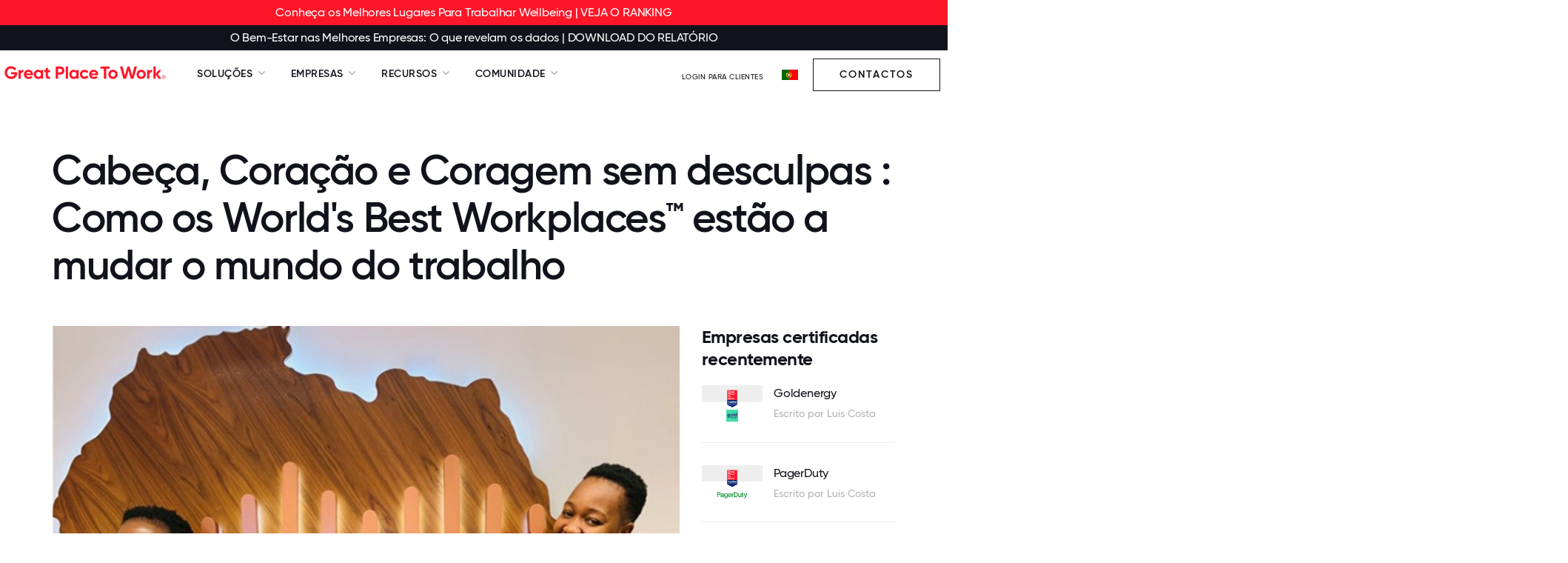

--- FILE ---
content_type: text/html; charset=utf-8
request_url: https://www.greatplacetowork.pt/blog/cabeca-coracao-coragem-sem-desculpas-como-os-world-s-best-workplaces-estao-a-mudar-o-mundo-do-trabalho
body_size: 20186
content:
<!DOCTYPE html>
<!--[if IEMobile]><html class="iemobile" lang="pt-pt"> <![endif]-->
<!--[if IE 8]> <html class="no-js ie8" lang="pt-pt"> <![endif]-->
<!--[if gt IE 8]><!-->
<html class="no-js" lang="pt-pt" dir="ltr">
<!--<![endif]-->

<!--
  Today is                : Thursday, December 11, 2025 at 08:59:02pm
  Caching Status          : ENABLED
  Backend Admin Logged In : No
  Joomla App Context      : Site (frontend)
  Cache Handler           : file
-->



<head>
	<meta http-equiv="X-UA-Compatible" content="IE=EDGE" />
	<link rel="apple-touch-icon" sizes="57x57" href="/templates/gptw15/images/apple-icon-57x57.png">
	<link rel="apple-touch-icon" sizes="60x60" href="/templates/gptw15/images/apple-icon-60x60.png">
	<link rel="apple-touch-icon" sizes="72x72" href="/templates/gptw15/images/apple-icon-72x72.png">
	<link rel="apple-touch-icon" sizes="76x76" href="/templates/gptw15/images/apple-icon-76x76.png">
	<link rel="apple-touch-icon" sizes="114x114" href="/templates/gptw15/images/apple-icon-114x114.png">
	<link rel="apple-touch-icon" sizes="120x120" href="/templates/gptw15/images/apple-icon-120x120.png">
	<link rel="apple-touch-icon" sizes="144x144" href="/templates/gptw15/images/apple-icon-144x144.png">
	<link rel="apple-touch-icon" sizes="152x152" href="/templates/gptw15/images/apple-icon-152x152.png">
	<link rel="apple-touch-icon" sizes="180x180" href="/templates/gptw15/images/apple-icon-180x180.png">
	<link rel="icon" type="image/png" sizes="192x192" href="/templates/gptw15/images/android-icon-192x192.png">
	<link rel="icon" type="image/png" sizes="32x32" href="/templates/gptw15/images/favicon-32x32.png">
	<link rel="icon" type="image/png" sizes="96x96" href="/templates/gptw15/images/favicon-96x96.png">
	<link rel="icon" type="image/png" sizes="16x16" href="/templates/gptw15/images/favicon-16x16.png">
	<link rel="icon" type="image/svg+xml" href="/favicon.svg" />
	<link rel="manifest" href="/templates/gptw15/images/manifest.json">
	<meta name="msapplication-TileColor" content="#FF1628">
	<meta name="msapplication-TileImage" content="/templates/gptw15/images/ms-icon-144x144.png">
	<meta name="theme-color" content="#FF1628">
	<link href="/blog?format=feed&amp;type=rss" rel="alternate" type="application/rss+xml" title="RSS 2.0" />
	<link href="/blog?format=feed&amp;type=atom" rel="alternate" type="application/atom+xml" title="Atom 1.0" />
	<link href="/articles?format=feed&amp;type=rss" rel="alternate" type="application/rss+xml" title="RSS 2.0" />
	<link href="/articles?format=feed&amp;type=atom" rel="alternate" type="application/atom+xml" title="Atom 1.0" />
	<meta http-equiv="content-type" content="text/html; charset=utf-8" />
	<meta name="keywords" content="melhores empresas para trabalhar no mundo, empresas, melhores lugares para trabalhar, grandes empresas, melhores do mundo, melhor do mundo, DHL Express, Cisco, Hilton, AbbVie, Salesforce, 3M, SC Johnson, Amgen, SAP, Roche, Hilti AG, EY, SAS, AT&amp;T Direct TV, Stryker, Novartis, Cadence, Novo Nordisk, The Adecco Group, Mercado Libre, Adobe, American Express, Atlassian, Santander, Teleperformance, experiÊncia do colaborador" />
	<meta name="robots" content="index, follow" />
	<meta name="canonical" content="https://www.greatplacetowork.pt/blog/cabeca-coracao-coragem-sem-desculpas-como-os-world-s-best-workplaces-estao-a-mudar-o-mundo-do-trabalho" />
	<meta name="description" content="Cabeça, Coração e Coragem sem desculpas : Como os  World's Best Workplaces™ estão a mudar o mundo do trabalho " />
	<title>Cabeça, Coração e Coragem sem desculpas : Como os  World's Best Workplaces™ estão a mudar o mundo do trabalho  | Great Place To Work® Portugal</title>
	<link href="/templates/gptw15/favicon.ico" rel="shortcut icon" type="image/vnd.microsoft.icon" />
	<link href="/templates/gptw15/css/fonts.css?2025.10.15" rel="stylesheet" type="text/css" />
	<link href="https://cdnjs.cloudflare.com/ajax/libs/font-awesome/6.5.2/css/all.min.css?2025.10.15" rel="stylesheet" type="text/css" />
	<link href="/templates/gptw15/css/font-awesome.min.css?2025.10.15" rel="stylesheet" type="text/css" />
	<link href="/templates/gptw15/css/glyphicons.css?2025.10.15" rel="stylesheet" type="text/css" />
	<link href="/templates/gptw15/css/ss-social-circle.css?2025.10.15" rel="stylesheet" type="text/css" />
	<link href="/templates/gptw15/css/ss-standard.css?2025.10.15" rel="stylesheet" type="text/css" />
	<link href="/templates/gptw15/css/bootstrapV3-4-0.min.css?2025.10.15" rel="stylesheet" type="text/css" />
	<link href="/templates/gptw15/css/header-footer-min.css?2025.10.15" rel="stylesheet" type="text/css" />
	<link href="/templates/gptw15/css/animate-min.css?2025.10.15" rel="stylesheet" type="text/css" />
	<link href="/templates/gptw15/css/gptw-nav.css?2025.10.15" rel="stylesheet" type="text/css" />
	<link href="/templates/gptw15/css/gptw-components.css?2025.10.15" rel="stylesheet" type="text/css" />
	<link href="/templates/gptw15/video-js/video-js.min.css?2025.10.15" rel="stylesheet" type="text/css" />
	<link href="/templates/gptw15/css/select2.min.css?2025.10.15" rel="stylesheet" type="text/css" />
	<link href="https://www.greatplacetowork.pt/modules/mod_gptw_mega_menu/style.css?v=1765391340" rel="stylesheet" type="text/css" />
	<style type="text/css">

    div.desktop-bottom {
        max-width: 1440px;
        margin: 0 auto;
        padding: 0;
    }
    .site-logo-img {
        max-width: 230px;
        height: auto; /* preserve aspect ratio */
    }
	</style>
	<script src="/media/jui/js/jquery.min.js?b76ee47f7871c342315ee4a71eec7af6" type="text/javascript"></script>
	<script src="/media/jui/js/jquery-noconflict.js?b76ee47f7871c342315ee4a71eec7af6" type="text/javascript"></script>
	<script src="/media/jui/js/jquery-migrate.min.js?b76ee47f7871c342315ee4a71eec7af6" type="text/javascript"></script>
	<script src="/media/jui/js/bootstrap.min.js?b76ee47f7871c342315ee4a71eec7af6" type="text/javascript"></script>
	<script src="/templates/gptw15/video-js/video.min.js?2025.10.15" type="text/javascript"></script>
	<script src="/templates/gptw15/js/select2.full.min.js?2025.10.15" type="text/javascript"></script>
	<script src="/templates/gptw15/js/utm_persistence.js?2025.10.15" type="text/javascript"></script>
	<script src="https://www.greatplacetowork.pt/modules/mod_gptw_mega_menu/script.js?v=1765391340" type="text/javascript"></script>
	<meta property="og:title" content="Cabeça, Coração e Coragem sem desculpas : Como os  World&#039;s Best Workplaces™ estão a mudar o mundo do trabalho " />
	<meta property="og:type" content="article" />
	<meta property="og:image" content="https://www.greatplacetowork.pt/images/Artigos/4x3_BLOG/Cisco_artigo_outubro.jpg" />
	<meta property="og:url" content="https://www.greatplacetowork.pt/blog/cabeca-coracao-coragem-sem-desculpas-como-os-world-s-best-workplaces-estao-a-mudar-o-mundo-do-trabalho" />
	<meta property="og:site_name" content="Great Place to Work" />
	<meta property="og:description" content="Cabeça, Coração e Coragem sem desculpas : Como os  World&#039;s Best Workplaces™ estão a mudar o mundo do trabalho " />


	
		<!-- Google Tag Manager -->
		<script>(function(w,d,s,l,i){w[l]=w[l]||[];w[l].push({'gtm.start':
		new Date().getTime(),event:'gtm.js'});var f=d.getElementsByTagName(s)[0],
		j=d.createElement(s),dl=l!='dataLayer'?'&l='+l:'';j.async=true;j.src=
		'https://www.googletagmanager.com/gtm.js?id='+i+dl;f.parentNode.insertBefore(j,f);
		})(window,document,'script','dataLayer','GTM-KZ22XG35');</script>
		<!-- End Google Tag Manager -->

	
	
		<!-- Global site tag (gtag.js) - Google Analytics -->
		<script async src="https://www.googletagmanager.com/gtag/js?id=G-FX8ELYPD19"></script>
		<script>
			window.dataLayer = window.dataLayer || [];

			function gtag() {
				dataLayer.push(arguments);
			}
			gtag('js', new Date());

			gtag('config', 'G-FX8ELYPD19');

					</script>

	
	<script>
		
		//set js full width flag
		var fullWidth = 1;

		if (fullWidth === 0) {

			console.log('Constrained width template');
		} else {

			console.log('Full width template');

		}
	</script>


	<meta name="viewport" content="width=device-width, initial-scale=1">
	
			<style>
		    #gptw-navigation .desktop-bottom > div > nav ul {
		        font-size: 14px;
		        letter-spacing: 0.5px;
		        text-transform: uppercase;
		    }
		</style>
		


			<style>
			footer {
			    background: #FF1628;
			}			
		</style>
		


	<script src="//learn.greatplacetowork.com/js/forms2/js/forms2.min.js"></script>

	<!-- link rel="stylesheet" href="/templates/gptw15/css/select2.min.css" -->
	<!-- script src="/templates/gptw15/js/select2.full.min.js"></script -->

	<script type="text/javascript">
		var animate = '';
		var globalVariables = {
			breakpoints: {
				sm: 768,
				md: 992,
				lg: 1200,
				xl: 1400
			}
		};
	</script>

<style>
	div {
  scroll-margin-top: 70px;
}

</style>


</head>

<body>
	
		<!-- Google Tag Manager (noscript) -->
		<noscript><iframe src="https://www.googletagmanager.com/ns.html?id=GTM-KZ22XG35"
		height="0" width="0" style="display:none;visibility:hidden"></iframe></noscript>
		<!-- End Google Tag Manager (noscript) -->

	
	<!-- *** can we apply the main-body styling to the body tag? -->
	<div class="main-body">

		
			<!-- header -->
			<header>

				<div id="hello-bar">
																<!-- hellobar position -->
						
<!-- modChrome_vmNotitle module wrapper -->
<div class="moduletable 				mod_gptw_hellobar">
	<div class="module_content">
				
<div 
    onclick="trackAndNavigate(event, 'https://www.greatplacetowork.pt/melhores-lugares-para-trabalhar-wellbeing', '_self');" style="cursor: pointer;"
>
    <section data-module-name="Hello Bar - BEST WORKPLACES Wellbeing 2025" class="full-width hello-bar no-y-padding light background-red " style=" background-position: center;" id="hello_bar" data-module-position="hellobar">
        <div class="container">
            <div class="row">
                <div class="col-xs-12">
                    <div class="content">
                        Conheça os Melhores Lugares Para Trabalhar Wellbeing | VEJA O RANKING                                            </div>
                </div>
            </div>
        </div>
    </section>
</div>

<script>
    function trackAndNavigate(event, url, target) {
        const moduleElement = event.currentTarget;
        const moduleName = moduleElement.querySelector('section').dataset.moduleName;

        // Push the click event to the dataLayer for GTM
        window.dataLayer = window.dataLayer || [];
        window.dataLayer.push({
            event: 'cta_click', 
            module_name: moduleName, 
            url: url
        });

        // Open the link in the specified target (e.g., in a new window)
        window.open(url, target);
    }
</script>
	</div>
</div>
<!-- modChrome_vmNotitle module wrapper -->

<!-- modChrome_vmNotitle module wrapper -->
<div class="moduletable 				mod_gptw_hellobar">
	<div class="module_content">
				
<div 
    onclick="trackAndNavigate(event, 'https://www.greatplacetowork.pt/conteudos-menu/relatorio/melhores-lugares-para-trabalhar-wellbeing-2025-relatorio', '_self');" style="cursor: pointer;"
>
    <section data-module-name="Hello Bar - Ebook" class="full-width hello-bar no-y-padding light background-charcoal " style=" background-position: center;" id="hello_bar" data-module-position="hellobar">
        <div class="container">
            <div class="row">
                <div class="col-xs-12">
                    <div class="content">
                        O Bem-Estar nas Melhores Empresas: O que revelam os dados | DOWNLOAD DO RELATÓRIO                                            </div>
                </div>
            </div>
        </div>
    </section>
</div>

<script>
    function trackAndNavigate(event, url, target) {
        const moduleElement = event.currentTarget;
        const moduleName = moduleElement.querySelector('section').dataset.moduleName;

        // Push the click event to the dataLayer for GTM
        window.dataLayer = window.dataLayer || [];
        window.dataLayer.push({
            event: 'cta_click', 
            module_name: moduleName, 
            url: url
        });

        // Open the link in the specified target (e.g., in a new window)
        window.open(url, target);
    }
</script>
	</div>
</div>
<!-- modChrome_vmNotitle module wrapper -->

						<!-- end hellobar position -->
														</div>

				<div id="mobile-overlay"></div>

				<div id="gptw-navigation">

					<div class="mobile-header">

												<!-- logo -->
						<a class="logo mobile" href="/"><img class="site-logo-img " src="https://www.greatplacetowork.pt/media/gptw/GPTW_Horizontal_Logo_Red-1.svg" alt="Great Place To Work " /></a>
						
						<div>
							<img id="mobile-nav-close" src="https://s3.amazonaws.com/media.greatplacetowork.com/icons/close.svg" alt>
							<div id="mobile-nav-open">MENU</div>
						</div>

					</div>

					

					<div class="desktop-bottom mobile-top">

						<div class="desktop-left mobile-middle">

														<a class="logo desktop" href="/">
																	<img class="site-logo-img " src="https://www.greatplacetowork.pt/media/gptw/GPTW_Horizontal_Logo_Red-1.svg" alt="Great Place To Work " />
															</a>
							

														<nav role="navigation" class="dropdown">

								
    <ul class="nav ">
                                <li class="deeper parent">
                <span class="separator">Soluções</span>
                <ul class="">                     <li>
                                                <section class="mega-section padding-top-large padding-bottom-large background-white" id="subnav1" style="left: -0px;">
                            <div class="container">
                                <div class="row">
                                    <div class="col-md-9">
                                                                                    <p class="small font-lighter-grey" style="font-weight: bold;">TRANSFORME A SUA CULTURA</p>
                                                                                <div class="row">
                                            <div class="col-md-4">
                                                                                                    <p class="margin-bottom-small small"><strong>Descubra como a nossa plataforma de inquéritos cria culturas de alta confiança e por que motivo as empresas líderes</strong></p>
                                                                                                                                                    <a class="btn-red" href="https://www.greatplacetowork.pt/transforme-a-confianca-dos-seus-colaboradores-em-performance" style="text-decoration: underline; color: #ff1628;">Explore a Nossa Plataforma →</a>
                                                                                            </div>
                                            <div class="col-md-8">
                                                                                                    <div class="two-column-list">
                                                                                                                    
                                                                                                                                                                        <div class="hover-block">
                                                                                                                                            <img src="https://www.greatplacetowork.com/images/icons/nav/Certification.svg" alt="icon" style="margin-right: 5px;" class="no-margin-bottom" height="16" width="16">
                                                                                                                                        <a class="no-margin-bottom" href="https://www.greatplacetowork.pt/ferramentas/certificacao" style="font-weight: bold;" >Certificação</a><br />
                                                                                                                                            <a class="margin-bottom-small hidden-xs small" href="https://www.greatplacetowork.pt/ferramentas/certificacao" style="padding-left: 26px;" >Descubra como obter a Certificação Great Place To Work™ pode elevar a sua marca e atrair os melhores talentos.</a>
                                                                                                                                    </div>
                                                                                                             
                                                                                                                    
                                                                                                                                                                        <div class="hover-block">
                                                                                                                                            <img src="https://www.greatplacetowork.com/images/icons/nav/Best_Workplace_Lists.svg" alt="icon" style="margin-right: 5px;" class="no-margin-bottom" height="16" width="16">
                                                                                                                                        <a class="no-margin-bottom" href="https://www.greatplacetowork.pt/ferramentas/reconhecimentos" style="font-weight: bold;" >Listas dos Melhores Lugares Para Trabalhar</a><br />
                                                                                                                                            <a class="margin-bottom-small hidden-xs small" href="https://www.greatplacetowork.pt/ferramentas/reconhecimentos" style="padding-left: 26px;" >Descubra as 50 Melhores Empresas para Trabalhar em Portugal, em setores específicos, bem como na Europa e no mundo.</a>
                                                                                                                                    </div>
                                                                                                             
                                                                                                                    
                                                                                                                                                                        <div class="hover-block">
                                                                                                                                            <img src="https://www.greatplacetowork.com/images/icons/nav/Employee_Surveys.svg" alt="icon" style="margin-right: 5px;" class="no-margin-bottom" height="16" width="16">
                                                                                                                                        <a class="no-margin-bottom" href="https://www.greatplacetowork.pt/solucoes/questionarios" style="font-weight: bold;" >Questionários</a><br />
                                                                                                                                            <a class="margin-bottom-small hidden-xs small" href="https://www.greatplacetowork.pt/solucoes/questionarios" style="padding-left: 26px;" >Meça a cultura com inquéritos aos colaboradores e compare os resultados com os Melhores Lugares para Trabalhar.</a>
                                                                                                                                    </div>
                                                                                                             
                                                                                                                    
                                                                                                                                                                        <div class="hover-block">
                                                                                                                                            <img src="https://www.greatplacetowork.com/images/icons/nav/Popular_Lists.svg" alt="icon" style="margin-right: 5px;" class="no-margin-bottom" height="16" width="16">
                                                                                                                                        <a class="no-margin-bottom" href="https://www.greatplacetowork.pt/sobre/modelo" style="font-weight: bold;" >O Modelo Great Place To Work</a><br />
                                                                                                                                            <a class="margin-bottom-small hidden-xs small" href="https://www.greatplacetowork.pt/sobre/modelo" style="padding-left: 26px;" >As principais empresas sabem que a cultura impulsiona os lucros. Saiba como podemos ajudá-lo a melhorar a sua cultu</a>
                                                                                                                                    </div>
                                                                                                             
                                                                                                                    
                                                                                                                                                                        <div class="hover-block">
                                                                                                                                            <img src="https://www.greatplacetowork.com/images/icons/nav/Article.svg" alt="icon" style="margin-right: 5px;" class="no-margin-bottom" height="16" width="16">
                                                                                                                                        <a class="no-margin-bottom" href="https://www.greatplacetowork.pt/perguntas-frequentes" style="font-weight: bold;" >FAQs</a><br />
                                                                                                                                            <a class="margin-bottom-small hidden-xs small" href="https://www.greatplacetowork.pt/perguntas-frequentes" style="padding-left: 26px;" >Encontre as respostas às perguntas mais frequentes.</a>
                                                                                                                                    </div>
                                                                                                             
                                                                                                            </div>
                                                                                            </div>
                                        </div>
                                    </div>
                                                                    </div>
                            </div>

                                                                                    <div class="featured-wrapper hidden-sm hidden-xs">
                                                                <p class="small font-lighter-greyy margin-top-small" style="font-weight: bold;">EM DESTAQUE</p>
                                
                                                                <a href="https://www.greatplacetowork.pt/conteudos-menu/webinar/como-obter-certificacao">
                                    <img src="/images/imagens/banner/THUMB_WEBINAR_CERTIFICAO_2.png" alt="Porquê a Great Place To Work" style="max-width: 100%;">
                                </a><br>
                                
                                                                <a href="https://www.greatplacetowork.pt/conteudos-menu/webinar/como-obter-certificacao" style="font-weight: bold;">Porquê a Great Place To Work</a><br>
                                
                                                                <a href="https://www.greatplacetowork.pt/conteudos-menu/webinar/como-obter-certificacao" class="small">Assista a este vídeo de 5 minutos para conhecer o processo da Certificação GPTW</a>
                                                            </div>
                                                    </section>
                    </li>
                </ul>
            </li>
                                <li class="deeper parent">
                <span class="separator">Empresas</span>
                <ul class="">                     <li>
                                                <section class="mega-section padding-top-large padding-bottom-large background-white" id="subnav2" style="left: -127px;">
                            <div class="container">
                                <div class="row">
                                    <div class="col-md-9">
                                                                                    <p class="small font-lighter-grey" style="font-weight: bold;">EMPRESAS CERTIFICADAS E AS MELHORES EMPRESAS PARA TRABALHAR</p>
                                                                                <div class="row">
                                            <div class="col-md-4">
                                                                                                    <p class="margin-bottom-small small"><strong>Prémios e reconhecimentos para empregadores são fundamentais para construir a marca empregadora</strong></p>
                                                                                                                                                    <a class="btn-red" href="https://www.greatplacetowork.pt/ferramentas/certificacao" style="text-decoration: underline; color: #ff1628;">Saiba como participar →</a>
                                                                                            </div>
                                            <div class="col-md-8">
                                                                                                    <div class="two-column-list">
                                                                                                                    
                                                                                                                                                                        <div class="hover-block">
                                                                                                                                            <img src="https://www.greatplacetowork.com/images/icons/nav/View_all_Certified_companies.svg" alt="icon" style="margin-right: 5px;" class="no-margin-bottom" height="16" width="16">
                                                                                                                                        <a class="no-margin-bottom" href="https://www.greatplacetowork.pt/empresas-certificadas" style="font-weight: bold;" >Conheça todas as Empresas Certificadas</a><br />
                                                                                                                                            <a class="margin-bottom-small hidden-xs small" href="https://www.greatplacetowork.pt/empresas-certificadas" style="padding-left: 26px;" >Explore empresas que conquistaram a Certificação Great Place To Work™ e descubra o que as diferencia.</a>
                                                                                                                                    </div>
                                                                                                             
                                                                                                                    
                                                                                                                                                                        <div class="hover-block">
                                                                                                                                            <img src="https://www.greatplacetowork.com/images/icons/nav/View_all_lists.svg" alt="icon" style="margin-right: 5px;" class="no-margin-bottom" height="16" width="16">
                                                                                                                                        <a class="no-margin-bottom" href="https://www.greatplacetowork.pt/arquivo-melhores-empresas" style="font-weight: bold;" >Ver todas as Listas</a><br />
                                                                                                                                            <a class="margin-bottom-small hidden-xs small" href="https://www.greatplacetowork.pt/arquivo-melhores-empresas" style="padding-left: 26px;" >Descubra as melhores empresas com as nossas reconhecidas e conceituadas listas Best Workplaces.</a>
                                                                                                                                    </div>
                                                                                                             
                                                                                                                    
                                                                                                                                                                        <div class="hover-block">
                                                                                                                                            <img src="https://www.greatplacetowork.com/images/icons/nav/Best_Workplace_Lists.svg" alt="icon" style="margin-right: 5px;" class="no-margin-bottom" height="16" width="16">
                                                                                                                                        <a class="no-margin-bottom" href="https://www.greatplacetowork.pt/arquivo-melhores-empresas" style="font-weight: bold;" >Listas Internacionais</a><br />
                                                                                                                                            <a class="margin-bottom-small hidden-xs small" href="https://www.greatplacetowork.pt/arquivo-melhores-empresas" style="padding-left: 26px;" >Explore as Melhores Empresas em todo o mundo.</a>
                                                                                                                                    </div>
                                                                                                             
                                                                                                                    
                                                                                                                                                                        <div class="">
                                                                                                                                            <img src="https://www.greatplacetowork.com/images/icons/nav/Popular_Lists.svg" alt="icon" style="margin-right: 5px;" class="no-margin-bottom" height="16" width="16">
                                                                                                                                                                                                                <a class="no-margin-bottom" href="/best-workplaces" style="font-weight: bold;">Listas Populares</a><br />
                                                                    
                                                                                                                                                                                                                                                                                                                                                                                                                                                        <a class="margin-bottom-small link-underline-hover small" href="https://www.greatplacetowork.pt/melhores-lugares-para-trabalhar" style="padding-left: 26px;">Melhores Lugares Para Trabalhar™ Portugal</a><br />
                                                                                                                                                                                                                                                                                                                                                                                            <a class="margin-bottom-small link-underline-hover small" href="https://www.greatplacetowork.pt/melhores-lugares-para-trabalhar-tecnologias-da-informacao" style="padding-left: 26px;">Melhores Lugares Para Trabalhar™ IT </a><br />
                                                                                                                                                                                                                                                                                                                                                                                            <a class="margin-bottom-small link-underline-hover small" href="https://www.greatplacetowork.pt/melhores-lugares-para-trabalhar-wellbeing" style="padding-left: 26px;">Melhores Lugares Para Trabalhar™ Wellbeing</a><br />
                                                                                                                                                                                                                                                                                                                                                                                            <a class="margin-bottom-small link-underline-hover small" href="https://www.greatplacetowork.pt/arquivo-melhores-empresas/best-workplaces-in-europe-small-medium/2025" style="padding-left: 26px;">Best Small &amp; Medium Workplaces in Europe™ </a><br />
                                                                                                                                                                                                                                                                                                                                                                                            <a class="margin-bottom-small link-underline-hover small" href="https://www.greatplacetowork.pt/arquivo-melhores-empresas/melhores-empresas-para-trabalhar-na-europa/2025" style="padding-left: 26px;">Fortune 100 Best Companies To Work For™ Europe</a><br />
                                                                                                                                                                                                                                                                                                                                                                                            <a class="margin-bottom-small link-underline-hover small" href="https://www.greatplacetowork.pt/arquivo-melhores-empresas/melhores-empresas-para-trabalhar-no-mundo/2025" style="padding-left: 26px;">World&#039;s Best Workplaces™</a><br />
                                                                                                                                                                                                                                                                                        </div>
                                                                 
                                                                                                            </div>
                                                                                            </div>
                                        </div>
                                    </div>
                                                                    </div>
                            </div>

                                                                                    <div class="featured-wrapper hidden-sm hidden-xs">
                                                                <p class="small font-lighter-greyy margin-top-small" style="font-weight: bold;">EM DESTAQUE</p>
                                
                                                                <a href="https://www.greatplacetowork.pt/melhores-lugares-para-trabalhar-portugal">
                                    <img src="/images/NOTICIAS/Selos_16x9_1.png" alt="A sua Empresa pode ser um dos Melhores Lugares Para Trabalhar" style="max-width: 100%;">
                                </a><br>
                                
                                                                <a href="https://www.greatplacetowork.pt/melhores-lugares-para-trabalhar-portugal" style="font-weight: bold;">A sua Empresa pode ser um dos Melhores Lugares Para Trabalhar</a><br>
                                
                                                                <a href="https://www.greatplacetowork.pt/melhores-lugares-para-trabalhar-portugal" class="small">Obtenha a distinção de referência que o ajuda a atrair os melhores talentos, fortalecer o reconhecimento da sua mar</a>
                                                            </div>
                                                    </section>
                    </li>
                </ul>
            </li>
                                <li class="deeper parent">
                <span class="separator">Recursos</span>
                <ul class="">                     <li>
                                                <section class="mega-section padding-top-large padding-bottom-large background-white" id="subnav3" style="left: -250px;">
                            <div class="container">
                                <div class="row">
                                    <div class="col-md-9">
                                                                                    <p class="small font-lighter-grey" style="font-weight: bold;">DESCUBRA OS NOSSOS INSIGHTS</p>
                                                                                <div class="row">
                                            <div class="col-md-4">
                                                                                                    <p class="margin-bottom-small small"><strong>Explore as nossas melhores pesquisas e insights sobre como criar – e manter – uma excelente empresa</strong></p>
                                                                                                                                                    <a class="btn-red" href="https://www.greatplacetowork.pt/conteudos" style="text-decoration: underline; color: #ff1628;">Todos os recursos →</a>
                                                                                            </div>
                                            <div class="col-md-8">
                                                                                                    <div class="two-column-list">
                                                                                                                    
                                                                                                                                                                        <div class="hover-block">
                                                                                                                                            <img src="https://www.greatplacetowork.com/images/icons/nav/Article.svg" alt="icon" style="margin-right: 5px;" class="no-margin-bottom" height="16" width="16">
                                                                                                                                        <a class="no-margin-bottom" href="https://www.greatplacetowork.pt/conteudos" style="font-weight: bold;" >Blog</a><br />
                                                                                                                                            <a class="margin-bottom-small hidden-xs small" href="https://www.greatplacetowork.pt/conteudos" style="padding-left: 26px;" >Insights sobre como as Melhores Empresas constroem culturas prósperas e enfrentam desafios.</a>
                                                                                                                                    </div>
                                                                                                             
                                                                                                                    
                                                                                                                                                                        <div class="hover-block">
                                                                                                                                            <img src="https://www.greatplacetowork.com/images/icons/nav/Reports__Analysis.svg" alt="icon" style="margin-right: 5px;" class="no-margin-bottom" height="16" width="16">
                                                                                                                                        <a class="no-margin-bottom" href="https://www.greatplacetowork.pt/conteudos-menu/relatorio" style="font-weight: bold;" >Relatórios e Estudos</a><br />
                                                                                                                                            <a class="margin-bottom-small hidden-xs small" href="https://www.greatplacetowork.pt/conteudos-menu/relatorio" style="padding-left: 26px;" >Pesquisa especializada sobre tendências e benchmarks das Empresas.</a>
                                                                                                                                    </div>
                                                                                                             
                                                                                                                    
                                                                                                                                                                        <div class="hover-block">
                                                                                                                                            <img src="https://www.greatplacetowork.com/images/icons/nav/Case_Studies.svg" alt="icon" style="margin-right: 5px;" class="no-margin-bottom" height="16" width="16">
                                                                                                                                        <a class="no-margin-bottom" href="https://www.greatplacetowork.pt/conteudos-menu/case-studies" style="font-weight: bold;" >Case Studies</a><br />
                                                                                                                                            <a class="margin-bottom-small hidden-xs small" href="https://www.greatplacetowork.pt/conteudos-menu/case-studies" style="padding-left: 26px;" >Como as Melhores Empresas constroem culturas de elevada confiança e impulsionam o impacto nos Negócios.</a>
                                                                                                                                    </div>
                                                                                                             
                                                                                                                    
                                                                                                                                                                        <div class="hover-block">
                                                                                                                                            <img src="https://www.greatplacetowork.com/images/icons/nav/Podcast.svg" alt="icon" style="margin-right: 5px;" class="no-margin-bottom" height="16" width="16">
                                                                                                                                        <a class="no-margin-bottom" href="https://www.greatplacetowork.pt/conteudos-menu/podcast" style="font-weight: bold;" >Podcast</a><br />
                                                                                                                                            <a class="margin-bottom-small hidden-xs small" href="https://www.greatplacetowork.pt/conteudos-menu/podcast" style="padding-left: 26px;" >Conversas inspiradoras sobre cultura com líderes empresariais do mundo real.</a>
                                                                                                                                    </div>
                                                                                                             
                                                                                                                    
                                                                                                                                                                        <div class="hover-block">
                                                                                                                                            <img src="https://www.greatplacetowork.com/images/icons/nav/On-Demand_Webinars.svg" alt="icon" style="margin-right: 5px;" class="no-margin-bottom" height="16" width="16">
                                                                                                                                        <a class="no-margin-bottom" href="https://www.greatplacetowork.pt/conteudos-menu/webinar" style="font-weight: bold;" > Webinars</a><br />
                                                                                                                                            <a class="margin-bottom-small hidden-xs small" href="https://www.greatplacetowork.pt/conteudos-menu/webinar" style="padding-left: 26px;" >Descubra como construir o seu Excelente Lugar Para Trabalhar.</a>
                                                                                                                                    </div>
                                                                                                             
                                                                                                                    
                                                                                                                                                                        <div class="hover-block">
                                                                                                                                            <img src="https://www.greatplacetowork.com/images/icons/nav/Article.svg" alt="icon" style="margin-right: 5px;" class="no-margin-bottom" height="16" width="16">
                                                                                                                                        <a class="no-margin-bottom" href="https://www.greatplacetowork.pt/conteudos-menu/noticias" style="font-weight: bold;" >Notícias</a><br />
                                                                                                                                            <a class="margin-bottom-small hidden-xs small" href="https://www.greatplacetowork.pt/conteudos-menu/noticias" style="padding-left: 26px;" >Acompanhe o que é falado sobre as Melhores Empresas em Portugal. </a>
                                                                                                                                    </div>
                                                                                                             
                                                                                                            </div>
                                                                                            </div>
                                        </div>
                                    </div>
                                                                    </div>
                            </div>

                                                                                    <div class="featured-wrapper hidden-sm hidden-xs">
                                                                <p class="small font-lighter-greyy margin-top-small" style="font-weight: bold;">EM DESTAQUE</p>
                                
                                                                <a href="https://www.greatplacetowork.pt/conteudos-menu/relatorio/retorno-do-investimento-no-programa-de-certificacao-gptw">
                                    <img src="/images/BEST-25/REPORT/THUMB_16X9.png" alt="Retorno do Investimento no Programa de Certificação" style="max-width: 100%;">
                                </a><br>
                                
                                                                <a href="https://www.greatplacetowork.pt/conteudos-menu/relatorio/retorno-do-investimento-no-programa-de-certificacao-gptw" style="font-weight: bold;">Retorno do Investimento no Programa de Certificação</a><br>
                                
                                                                <a href="https://www.greatplacetowork.pt/conteudos-menu/relatorio/retorno-do-investimento-no-programa-de-certificacao-gptw" class="small">Saiba mais sobre a transformação profunda para a sua empresa e o impacto positivo do ambiente de trabalho.</a>
                                                            </div>
                                                    </section>
                    </li>
                </ul>
            </li>
                                <li class="deeper parent">
                <span class="separator">Comunidade</span>
                <ul class="">                     <li>
                                                <section class="mega-section padding-top-large padding-bottom-large background-white" id="subnav4" style="left: -377px;">
                            <div class="container">
                                <div class="row">
                                    <div class="col-md-9">
                                                                                    <p class="small font-lighter-grey" style="font-weight: bold;">JUNTE-SE à COMUNIDADE</p>
                                                                                <div class="row">
                                            <div class="col-md-4">
                                                                                                    <p class="margin-bottom-small small"><strong>Conecte-se com líderes de RH e com a comunidade de empresas Certified™ da Great Place To Work.</strong></p>
                                                                                                                                            </div>
                                            <div class="col-md-8">
                                                                                                    <div class="two-column-list">
                                                                                                                    
                                                                                                                                                                        <div class="hover-block">
                                                                                                                                            <img src="https://www.greatplacetowork.com/images/icons/nav/For_All_Summit.svg" alt="icon" style="margin-right: 5px;" class="no-margin-bottom" height="16" width="16">
                                                                                                                                        <a class="no-margin-bottom" href="/" style="font-weight: bold;" >For All Summit (Em breve)</a><br />
                                                                                                                                            <a class="margin-bottom-small hidden-xs small" href="/" style="padding-left: 26px;" >Obtenha insights, conecte-se com líderes e eleve o seu local de trabalho com estratégias práticas.</a>
                                                                                                                                    </div>
                                                                                                             
                                                                                                                    
                                                                                                                                                                        <div class="hover-block">
                                                                                                                                            <img src="https://www.greatplacetowork.com/images/icons/nav/Upcoming_Webinar.svg" alt="icon" style="margin-right: 5px;" class="no-margin-bottom" height="16" width="16">
                                                                                                                                        <a class="no-margin-bottom" href="https://www.greatplacetowork.pt/conteudos-menu/webinar" style="font-weight: bold;" >Próximos Webinars</a><br />
                                                                                                                                            <a class="margin-bottom-small hidden-xs small" href="https://www.greatplacetowork.pt/conteudos-menu/webinar" style="padding-left: 26px;" >Aprenda com especialistas em sessões ao vivo a construir uma cultura próspera e baseada na confiança.</a>
                                                                                                                                    </div>
                                                                                                             
                                                                                                                    
                                                                                                                                                                        <div class="hover-block">
                                                                                                                                            <img src="https://www.greatplacetowork.com/images/icons/nav/Certification_Nation_Day.svg" alt="icon" style="margin-right: 5px;" class="no-margin-bottom" height="16" width="16">
                                                                                                                                        <a class="no-margin-bottom" href="https://www.greatplacetowork.pt/certificacao-gptw/certification-nation-day" style="font-weight: bold;" >Certification Nation Day</a><br />
                                                                                                                                            <a class="margin-bottom-small hidden-xs small" href="https://www.greatplacetowork.pt/certificacao-gptw/certification-nation-day" style="padding-left: 26px;" >Veja como as Empresas Certified™ celebram a cultura e o reconhecimento neste dia especial.</a>
                                                                                                                                    </div>
                                                                                                             
                                                                                                                    
                                                                                                                                                                        <div class="hover-block">
                                                                                                                                            <img src="https://www.greatplacetowork.com/images/icons/nav/Article.svg" alt="icon" style="margin-right: 5px;" class="no-margin-bottom" height="16" width="16">
                                                                                                                                        <a class="no-margin-bottom" href="https://www.greatplacetowork.pt/newsletter" style="font-weight: bold;" >Newsletter</a><br />
                                                                                                                                            <a class="margin-bottom-small hidden-xs small" href="https://www.greatplacetowork.pt/newsletter" style="padding-left: 26px;" >Subscreva para receber as nossas pesquisas e dicas que o ajudarão a tornar-se um empregador de </a>
                                                                                                                                    </div>
                                                                                                             
                                                                                                            </div>
                                                                                            </div>
                                        </div>
                                    </div>
                                                                    </div>
                            </div>

                                                                                    <div class="featured-wrapper hidden-sm hidden-xs">
                                                                <p class="small font-lighter-greyy margin-top-small" style="font-weight: bold;">EM DESTAQUE</p>
                                
                                                                <a href="https://www.greatplacetowork.pt/melhores-lugares-para-trabalhar-relatorio">
                                    <img src="/images/NOTICIAS/Report_THUMBNAIL_1081x693.png" alt="As Empres onde Todos Querem Trabalhar" style="max-width: 100%;">
                                </a><br>
                                
                                                                <a href="https://www.greatplacetowork.pt/melhores-lugares-para-trabalhar-relatorio" style="font-weight: bold;">As Empres onde Todos Querem Trabalhar</a><br>
                                
                                                                <a href="https://www.greatplacetowork.pt/melhores-lugares-para-trabalhar-relatorio" class="small">Faça o Download do relatório</a>
                                                            </div>
                                                    </section>
                    </li>
                </ul>
            </li>
            </ul>


							</nav>
							
						</div>

						
						<div class="desktop-right mobile-middle">

							

    <div class="custom"  >
        <div class="desktop-right mobile-middle">
<ul class="menu menu__">
<li class="item-1854"><a href="https://my.greatplacetowork.com/" target="_blank" rel="noopener">LOGIN PARA CLIENTES</a></li>
</ul>
</div>    </div>
<script type="text/javascript" language="JavaScript">
<!--

document.write('\n<style type="text/css">\n\n.menu-form-submit-autohide { display: none }\n\n</style>\n');

//-->
</script>
<img alt="" src="/images/flags/flag.png" class="flag" height="14" width="22"><i class="fa fa-caret-down arrow" aria-hidden="true"></i><form class="menu-form country-selector-module" method="post" action="https://www.greatplacetowork.pt/modules/mod_exmenu/mod_exmenu.php"><select name="url" class="selectpicker" size="1" onchange="location.href=form.url.options[form.url.selectedIndex].value;"><option value="http://www.greatplacetowork.pt">Portugal</option><option value="http://www.greatplacetowork.nl">Holanda</option><option value="http://www.greatplacetowork.de">Alemanha</option><option value="https://greatplacetowork-cayc.com/">América Central e Caribe (em espanhol)</option><option value="http://sa.greatplacetowork.com">Arábia Saudita (árabe)</option><option value="http://saen.greatplacetowork.com">Arábia Saudita (Inglês)</option><option value="http://www.greatplacetowork.com.ar/">Argentina</option><option value="http://www.greatplacetowork.com.au">Austrália</option><option value="http://www.greatplacetowork.at">Áustria</option><option value="http://www.greatplacetowork.be">Bélgica</option><option value="http://www.greatplacetowork.com.bo">Bolívia</option><option value="http://www.greatplacetowork.ca/fr">Canadá (Francês)</option><option value="http://www.greatplacetowork.ca">Canadá (Inglês)</option><option value="http://www.greatplacetowork.qa">Qatar</option><option value="http://www.greatplacetowork.cl">Chile</option><option value="http://www.greatplacetowork.com.sg">Singapura</option><option value="http://www.greatplacetowork.com.co">Colômbia</option><option value="http://gwpkorea.com">Coreia</option><option value="http://greatplacetowork.dk">Dinamarca</option><option value="http://www.greatplacetowork.ae">Emirados Árabes Unidos (Inglês)</option><option value="http://www.greatplacetowork.com.ec">Equador</option><option value="http://www.greatplacetowork.es">Espanha</option><option value="http://www.greatplacetowork.com">Estados Unidos</option><option value="http://www.greatplacetowork.fi">Finlândia</option><option value="http://www.greatplacetowork.fr">França</option><option value="http://www.greatplacetowork.cn/">China (chinês)</option><option value="http://en.greatplacetowork.cn"> China (Inglês)</option><option value="http://www.greatplacetowork.gr">Grécia</option><option value="http://www.greatplacetowork.com.hk">Hong Kong SAR (Inglês)</option><option value="http://www.greatplacetowork.in">Índia</option><option value="http://www.greatplacetowork.ie">Irlanda</option><option value="http://www.greatplacetowork.it">Itália</option><option value="http://hatarakigai.info">Japão</option><option value="http://www.greatplacetowork.lu">Luxemburgo</option><option value="http://greatplacetowork.com.mx">México</option><option value="http://www.greatplacetowork.com.ng">Nigéria</option><option value="http://www.greatplacetowork.no">Noruega</option><option value="http://www.greatplacetowork.com.py">Paraguai</option><option value="http://www.greatplacetowork.com.tr">Peru</option><option value="http://www.greatplacetowork.pl">Polónia</option><option value="http://www.greatplacetowork.co.uk">Reino Unido</option><option value="http://greatplacetowork.lk">Sri Lanka</option><option value="http://www.greatplacetowork.se">Suécia</option><option value="https://www.greatplacetowork.ch/">Suíça (alemão)</option><option value="https://fr.greatplacetowork.ch/">Suíça (Francês)</option><option value="https://en.greatplacetowork.ch/">Suíça (Inglês)</option><option value="http://www.greatplacetowork.com.uy">Uruguai</option><option value="http://www.greatplacetowork.com.ve">Venezuela</option></select><input name="submit" type="submit" value="Go" class="menu-form-submit-autohide country-selector-module" /></form>

    <div class="custom"  >
        <p><a href="/contactos" class="btn btn-primary">Contactos</a></p>    </div>


						</div>
						
					</div>

											<style> 
							div#gptw-navigation {
								padding-bottom: 5px;
							}
							.mobile-header {
								box-shadow: none !important;
							}
						</style>
					
				</div>

			</header>
				<div id="page-overlay"></div> 

				<!-- end header -->

		
		<!-- MAIN CONTENT -->

		<!-- $pageclass is set at the menu item level in the 'page display tab' - only shown on the new full width template -->
		
			<div>

			
					
					

				<!-- MESSAGE -->
								<!-- END MESSAGE -->


				<!-- COMPONENT -->

				<!-- <div class="full-width"> -->

				<!-- *** this element is commented out - remove and the if statement?  -->
				

				<!-- >>> add the container to the component if set to 0 in the menu configuration options -->
				
					<script type="application/ld+json">{"@context":"https://schema.org","@type":"BlogPosting","mainEntityOfPage":{"@type":"WebPage","@id":"https://www.greatplacetowork.pt/blog/cabeca-coracao-coragem-sem-desculpas-como-os-world-s-best-workplaces-estao-a-mudar-o-mundo-do-trabalho"},"headline":"Cabeça, Coração e Coragem sem desculpas : Como os  World's Best Workplaces™ estão a mudar o mundo do trabalho ","description":"Quando um negócio diz que um dos seus valores fundamentais é &quot;Open Company, No Bullshit&quot;, &amp;nbsp;é justo assumir que não se está a lidar com &amp;nbsp;um local de trabalho tradicional.\r\nÉ essa a política que a empresa australiana de software Atlassian – responsável por ferramentas digitais populares como Jira e o Trello &amp;nbsp;- tem orgulhosamente implementado, exigindo que a transparência, a honestidade e o diálogo bidirecional sejam priorizados, ao mesmo tempo &amp;nbsp;que reconhece que a gestão não é infalível. &amp;nbsp;\r\n&quot;Não acertamos em todas as decisões, mas estamos sempre abertos&quot;, diz Erika Fisher, CAO e General counsel da Atlassian. &quot;Acreditamos que assumir não saber algo como líder ou admitir um erro ajuda a fomentar a confiança em toda a empresa.&quot;\r\nA Atlassian não tem medo de abanar algumas “penas”. A empresa tem tomado posições públicas sobre questões como as alterações climáticas, a justiça racial e os direitos dos eleitores. Mais recentemente, a Atlassian assinou uma declaração pública contra a lei anti-aborto no Texas.\r\n&quot;Os nossos colaboradores confiam em nós para fazer a coisa certa e, em última análise, contribuir para comunidades saudáveis para que eles vivam nelas&quot;, diz Fisher. &quot;Sabemos que o acesso aos cuidados de saúde é uma grande preocupação... É da nossa responsabilidade usar a plataforma que temos como uma empresa global para nos erguermos e lutar pelos seus direitos.&quot;\r\nCom este tipo de liderança e justiça social, não é surpresa que Atlassian tenha sido nomeado na lista dos World’s Best Workplaces™ 2021.&amp;nbsp; Este ano marcou a estreia da Atlassian, chegando ao 23º lugar.\r\nA lista, produzida pelo Great Place to Work®, baseia-se em dados dos inquéritos anónimos que representam cerca de 20 milhões de colaboradores e 10.000 empresas em todo o mundo. A considerar, as empresas devem ser identificadas como empregadores globais excecionais, aparecendo em pelo menos cinco listas dos Melhores Lugares para de Trabalhar na Ásia, Europa, América Latina, África, América do Norte ou Austrália durante 2020 ou início de 2021.\r\nA melhores empresas do mundo lideram com cabeça e coração\r\nOs 25 vencedores deste ano destacaram-se por critérios como disponibilizar benefícios especiais e únicos, proporcionando salários justos e oferecendo oportunidades de formação robustas para os colaboradores se desenvolverem profissionalmente. Em média, 85% dos colaboradores dos melhores lugares para trabalhar do mundo dizem sentir bem-estar no trabalho, e mais de 90% dizem estar orgulhosos do seu empregador e que a gestão é honesta e ética nas suas práticas.\r\nOutras empresas da lista, incluem a gigante tecnológica Cisco, a cadeia de hóteis Hilton e a empresa de software cloud Salesforce, todas elas no top 5 pelo terceiro ano consecutivo. A DHL Express substituiu a Cisco no primeiro lugar da lista de 2021, destacando-se, entre outras coisas, incluindo colaboradores na tomada de decisões que os impactam. Tal como a Atlassian, a DHL gaba-se da sua própria política arrojada, a que se refere como &quot;liderar com cabeça, coração e coragem. &quot;\r\n&quot;A cabeça é realmente a área orientada para o desempenho&quot;, explica Regine Buettner, chefe global de Recursos Humanos da DHL. &quot;O coração é o que realmente sente e o que podemos fazer melhor. E coragem é realmente levantar-se e seguir os objetivos da sua empresa. Se os tempos são difíceis, é preciso geri-lo.&quot;\r\nA DHL encoraja todos os colaboradores, desde gestores a trabalhadores de primeira linha, a seguirem o seu modelo de cabeça, coração e coragem, permitindo-lhes ser empreendedores. Os colaboradores da DHL são encorajados a recolher e agir proactivamente no feedback do cliente, em vez de se cingir a um protocolo de cadeia de serviço ao cliente tradicional.\r\nAo conceder aos colaboradores a autonomia e iniciativa para representar a empresa de uma forma de que se possam orgulhar, os colaboradores prestam um serviço de melhor qualidade aos clientes, tornando-o um win-win para todos.\r\nAs empresas globais precisam de pensamento global\r\nCom mais de 100.000 colaboradores em 220 países e territórios, a DHL é a definição de uma empresa verdadeiramente internacional — o que significa muitos desafios quando se trata de lançar uma estratégia unificada e valores fundamentais comuns.\r\n&quot;Para os líderes de empresas multinacionais, é vital considerar as diferentes perspetivas regionais e a nível nacional&quot;, diz Buettner. &quot;É preciso conhecer e compreender as sensibilidades culturais locais.&quot;\r\nA DHL conta com um survey anual aos colaboradores para avaliar a confiança dos colaboradores em toda a empresa, examinando respostas a nível local e, em seguida, procurando padrões dentro das regiões e a nível global. Um painel de ressonância e um comité de direção com membros de diferentes países também funcionam como ligação entre as regiões e o conselho de administração global para rever coisas como o envolvimento dos trabalhadores e iniciativas de diversidade, equidade e inclusão.\r\n&quot;O foco principal é realmente na confiança, e como as nossas pessoas se sentem&quot;, diz Buettner. &quot;Não é importante o que nós, como equipa de gestão, queremos... O importante &amp;nbsp;é como as pessoas se sentem, como as pessoas entendem. E é por isso que obtemos feedback: &amp;nbsp;Para ver o que podemos fazer melhor.&quot;\r\nEmbora a Atlassian não seja tão grande, ainda é global, com quase 6.400 empregados em sete países. A empresa sobre indexada no benchmark do Great Place to Work™ U. S. é referência para os colaboradores que dizem &quot;sinto-me orgulhoso de trabalhar na organização “, além disso, os colaboradores deram à empresa uma &amp;nbsp;alta nota para a afirmação &amp;nbsp;&quot;as pessoas são tratadas de forma justa, independentemente da raça ou orientação sexual. &quot; Fisher diz que a Atlassian fez do DEIP (Diversidade, Equidade, Inclusão &amp;amp; Pertença) uma grande prioridade — com particular ênfase no “I&quot;.&amp;nbsp;\r\n&quot;Por cada dólar que se gasta na diversidade, gasta-se dois na inclusão&quot;, diz. &quot;Os líderes esquecem-se muitas vezes que a equidade não se trata apenas de contratar diversas pessoas. Tem de se viver ao longo do ciclo de vida dos colaboradores.&quot;\r\nAs avaliações de desempenho da Atlassian, os caminhos de promoção e os planos de compensação destinam-se a atenuar o enviesamento desde o início. E como parte da sua política de não “Bullshit”, a equipa não tem medo de admitir quando se engana.\r\n&quot;Estamos sempre abertos ao facto de que, enquanto fizermos progressos, há mais a fazer&quot;, diz Fisher. &quot;Trabalhámos com investigadores para quantificar um índice de inclusão, ajudando-nos a medir os nossos sucessos e fracassos.&quot;\r\nPara a DHL, a inclusão significa ajustar os esforços de diversidade para se adaptar às normas culturais locais nos seus 220 países. &quot;A diversidade não é a mesma em todo o lado&quot;, avisa Buettner.\r\nBuettner aponta para uma experiência na Arábia Saudita, na qual a DHL queria contratar mais mulheres, mas as mulheres estavam proibidas de partilhar um espaço de trabalho com os homens. Como solução, a DHL criou um espaço de trabalho dedicado onde as mulheres podiam juntar-se à equipa; atualmente, a direção de vendas e de RH da DHL na Arábia Saudita são ambas lideradas por mulheres.\r\nO DEIP também tem muito a ver com a compreensão da diferença entre igualdade e equidade, diz Buettner. Após a COVID atacar em força, a DHL decidiu pagar um bónus de 300€ a todos. Embora se tenha discutido inicialmente sobre a adaptação dos pagamentos a nível regional para refletir as taxas de câmbio e os custos locais de vida, no final, a DHL optou por pagar a todos o mesmo montante — a lógica prende-se por serem trabalhadores nos países em desenvolvimento que provavelmente teriam mais dificuldades do que os seus colegas em locais mais desenvolvidos.\r\nO que é bom para o mundo é bom para os negócios\r\nA nossa pesquisa mostra que a doação corporativa e a responsabilidade social são o principal impulsionador da experiência dos colaboradores. Quando os colaboradores podem ligar o seu trabalho ao que está a acontecer fora da comunidade, sentem um sentido de propósito acrescido. De acordo com os dados da Great Place to Work®, os colaboradores têm 1,9 vezes mais probabilidades de se sentirem orgulhosos da sua organização – &amp;nbsp;e 1,7 vezes mais propensos a dizer que o seu trabalho é mais do que &quot;apenas um trabalho&quot;,quando se sentem bem com a forma como a sua empresa contribui para a comunidade.\r\nEste é certamente o caso dos Melhores Lugares para trabalhar no mundo deste ano, com 91% dos colaboradores a dizerem que se sentem bem com a forma como a sua empresa contribui para a comunidade.\r\nNa DHL, os colaboradores não são apenas reconhecidos pelo trabalho que fazem no trabalho, mas também pelo voluntariado fora do seu horário de trabalho. Todos os anos, a empresa seleciona vencedores de países e regionais para o seu trabalho pessoal de voluntariado, com a DHL a fazer doações financeiras às instituições de caridade de eleição desses colaboradores.\r\nPara além da sua justiça social e do seu trabalho ambiental, a Atlassian tem a sua própria fundação, que oferece doações correspondentes e cinco dias de voluntariado a cada funcionário.\r\n&quot;As organizações precisam de fazer mais do que concentrar-se na entrega de lucros para os acionistas&quot;, diz Fisher. &quot;Os tempos mudaram. Os colaboradores esperam mais. O mundo merece mais.&quot;\r\nVeja a lista completa dos Melhores Lugares para trabalhar no mundo em 2021.\r\n&amp;nbsp;\r\n&amp;nbsp;Saiba como o Great Place to Work® pode ajudar.\r\n\r\nClaire Hastwell\r\nGestora de Marketing de Conteúdo da Great Place to Work® EUA. Claire trabalha com dados da GPTW® e especialistas em cultura da empresa para destilar a psicologia das empresas com culturas de alta confiança. Claire foi coautora do relatório Women in the Workplace e os seus perfis de Melhores Lugares para Trabalhar™ têm aparecido na Fortune. Quando a Claire não está a analisar os nossos mais de 28 anos de dados de pesquisa, ela está a lançar o seu tapete de yoga ou a sonhar acordada com a sua próxima viagem de carro pelos EUA.\r\n","image":"https://www.greatplacetowork.pt/images/Artigos/4x3_BLOG/Cisco_artigo_outubro.jpg","author":{"@type":"Person","name":null},"publisher":{"@type":"Organization","name":"Great Place To Work","logo":{"@type":"ImageObject","url":"https://www.greatplacetowork.com/images/logos/GPTW_Logo_2017.svg"}},"datePublished":"2021-10-22T08:00:37+00:00","dateModified":"2022-02-03T18:07:02+00:00"}</script>

<!-- ARTICLE -->
<section class="full-width" id="article-page">

    <div class="container">

        <div class="row heading">

            <div class="col-xs-12">

                
                <h1 class="text-left">
                    Cabeça, Coração e Coragem sem desculpas : Como os  World's Best Workplaces™ estão a mudar o mundo do trabalho                 </h1>

                
            </div>

        </div>

        <!-- OPTIONAL FULL WIDTH ROW -->
        
        <!-- ROW WITH RIGHT SIDEBAR -->
        <div class="row">

            <div class="col-xs-12 col-md-9" id="article-wrapper">

                
                <img 
                    class="main-image " 
                    alt=" Cabeça, Coração e Coragem sem desculpas : Como os  World's Best Workplaces™ estão a mudar o mundo do trabalho " 
                    src="/images/Artigos/4x3_BLOG/Cisco_artigo_outubro.jpg"
                >

                    
                
                <!-- ROW WITH LEFT SIDEBAR -->
                <div class="row margin-top-medium" id="article-body">

                    <div class="col-xs-12 col-md-3" id="left-sidebar">

                        <div class="social-wrapper ">

                            <div class="xsmall margin-bottom-xsmall">PARTILHE:</div>

                            <script async src="https://static.addtoany.com/menu/page.js"></script>
                            <div class="a2a_kit a2a_kit_size_32 a2a_default_style" data-a2a-icon-color="transparent,#11131C">
                                <a class="a2a_button_facebook"></a>
                                <a class="a2a_button_x"></a>
                                <a class="a2a_button_linkedin"></a>
                            </div>



                        </div>

                        <!-- LEFT SIDEBAR -->

                        
                            <!-- AUTHOR IMAGE -->
                                                        <!-- END AUTHOR IMAGE -->

                            <!-- AUTHOR NAME & DATE -->
                                                            <div class="author margin-bottom-medium"></div>
                            
                            
                        
                        
                            <div class="date">22 outubro 2021</div>
                            <!--div class="date">Modified: 11 dezembro 2025</div-->

                                                <!-- END AUTHOR NAME & DATE -->

                        <!-- FILTERABLE TAGS -->
                                                <!-- END FILTERABLE TAGS -->

                    </div>


                    <div class="col-xs-12 col-md-9" id="article-content">

<!--                        --><!--                        --><!--                        -->
                        <!-- ARTICLE CONTENT -->

                        <!-- <div class="company"></div> -->

                                                
                        <!-- <img alt="Cabeça, Coração e Coragem sem desculpas : Como os  World's Best Workplaces™ estão a mudar o mundo do trabalho " src="/"> -->

                        
                        <!-- FILTERABLE TAGS -->
                        
                        <!-- add tags into GTM/GA4 -->
                                                <!-- END FILTERABLE TAGS -->


                        <!-- Key Takeaways: -->
                        
                        <!-- article Body: -->
                        <p>Quando um negócio diz que um dos seus valores fundamentais é "Open Company, No Bullshit", &nbsp;é justo assumir que não se está a lidar com &nbsp;um local de trabalho tradicional.</p>
<p>É essa a política que a empresa australiana de software Atlassian – responsável por ferramentas digitais populares como Jira e o Trello &nbsp;- tem orgulhosamente implementado, exigindo que a transparência, a honestidade e o diálogo bidirecional sejam priorizados, ao mesmo tempo &nbsp;que reconhece que a gestão não é infalível. &nbsp;</p>
<p>"Não acertamos em todas as decisões, mas estamos sempre abertos", diz Erika Fisher, <em>CAO e General counsel</em> da Atlassian. "Acreditamos que assumir não saber algo como líder ou admitir um erro ajuda a fomentar a confiança em toda a empresa."</p>
<p>A Atlassian não tem medo de abanar algumas “penas”. A empresa tem tomado posições públicas sobre questões como as alterações climáticas, a justiça racial e os direitos dos eleitores. Mais recentemente, a Atlassian assinou uma declaração pública contra a lei anti-aborto no Texas.</p>
<p>"Os nossos colaboradores confiam em nós para fazer a coisa certa e, em última análise, contribuir para comunidades saudáveis para que eles vivam nelas", diz Fisher. "Sabemos que o acesso aos cuidados de saúde é uma grande preocupação... É da nossa responsabilidade usar a plataforma que temos como uma empresa global para nos erguermos e lutar pelos seus direitos."</p>
<p>Com este tipo de liderança e justiça social, não é surpresa que Atlassian tenha sido nomeado na lista dos <a href="/arquivo-melhores-empresas/melhores-empresas-para-trabalhar-no-mundo/2021">World’s Best Workplaces™ 2021</a>.&nbsp; Este ano marcou a estreia da Atlassian, chegando ao 23º lugar.</p>
<p>A lista, produzida pelo Great Place to Work®, baseia-se em dados dos inquéritos anónimos que representam cerca de 20 milhões de colaboradores e 10.000 empresas em todo o mundo. A considerar, as empresas devem ser identificadas como empregadores globais excecionais, aparecendo em pelo menos cinco listas dos Melhores Lugares para de Trabalhar na Ásia, Europa, América Latina, África, América do Norte ou Austrália durante 2020 ou início de 2021.</p>
<p><strong>A melhores empresas do mundo lideram com cabeça e coração</strong></p>
<p>Os 25 vencedores deste ano destacaram-se por critérios como disponibilizar benefícios especiais e únicos, proporcionando salários justos e oferecendo oportunidades de formação robustas para os colaboradores se desenvolverem profissionalmente. Em média, 85% dos colaboradores dos melhores lugares para trabalhar do mundo dizem sentir bem-estar no trabalho, e mais de 90% dizem estar orgulhosos do seu empregador e que a gestão é honesta e ética nas suas práticas.</p>
<p>Outras empresas da lista, incluem a gigante tecnológica Cisco, a cadeia de hóteis Hilton e a empresa de software cloud Salesforce, todas elas no top 5 pelo terceiro ano consecutivo. A <a href="/dhl">DHL Express</a> substituiu a <a href="/cisco">Cisco</a> no primeiro lugar da lista de 2021, destacando-se, entre outras coisas, incluindo colaboradores na tomada de decisões que os impactam. Tal como a Atlassian, a DHL gaba-se da sua própria política arrojada, a que se refere como "liderar com cabeça, coração e coragem. "</p>
<p>"A cabeça é realmente a área orientada para o desempenho", explica Regine Buettner, chefe global de Recursos Humanos da DHL. "O coração é o que realmente sente e o que podemos fazer melhor. E coragem é realmente levantar-se e seguir os objetivos da sua empresa. Se os tempos são difíceis, é preciso geri-lo."</p>
<p>A DHL encoraja todos os colaboradores, desde gestores a trabalhadores de primeira linha, a seguirem o seu modelo de cabeça, coração e coragem, permitindo-lhes ser empreendedores. Os colaboradores da DHL são encorajados a recolher e agir proactivamente no feedback do cliente, em vez de se cingir a um protocolo de cadeia de serviço ao cliente tradicional.</p>
<p>Ao conceder aos colaboradores a autonomia e iniciativa para representar a empresa de uma forma de que se possam orgulhar, os colaboradores prestam um serviço de melhor qualidade aos clientes, tornando-o um win-win para todos.</p>
<p><strong>As empresas globais precisam de</strong> <strong>pensamento global</strong></p>
<p>Com mais de 100.000 colaboradores em 220 países e territórios, a DHL é a definição de uma empresa verdadeiramente internacional — o que significa muitos desafios quando se trata de lançar uma estratégia unificada e valores fundamentais comuns.</p>
<p>"Para os líderes de empresas multinacionais, é vital considerar as diferentes perspetivas regionais e a nível nacional", diz Buettner. "É preciso conhecer e compreender as sensibilidades culturais locais."</p>
<p>A DHL conta com um survey anual aos colaboradores para avaliar a confiança dos colaboradores em toda a empresa, examinando respostas a nível local e, em seguida, procurando padrões dentro das regiões e a nível global. Um painel de ressonância e um comité de direção com membros de diferentes países também funcionam como ligação entre as regiões e o conselho de administração global para rever coisas como o envolvimento dos trabalhadores e iniciativas de diversidade, equidade e inclusão.</p>
<p>"O foco principal é realmente na confiança, e como as nossas pessoas se sentem", diz Buettner. "Não é importante o que nós, como equipa de gestão, queremos... O importante &nbsp;é como as pessoas se sentem, como as pessoas entendem. E é por isso que obtemos feedback: &nbsp;Para ver o que podemos fazer melhor."</p>
<p>Embora a Atlassian não seja tão grande, ainda é global, com quase 6.400 empregados em sete países. A empresa sobre indexada no benchmark do Great Place to Work™ U. S. é referência para os colaboradores que dizem "sinto-me orgulhoso de trabalhar na organização “, além disso, os colaboradores deram à empresa uma &nbsp;alta nota para a afirmação &nbsp;"as pessoas são tratadas de forma justa, independentemente da raça ou orientação sexual. " Fisher diz que a Atlassian fez do DEIP (Diversidade, Equidade, Inclusão &amp; Pertença) uma grande prioridade — com particular ênfase no “I".&nbsp;</p>
<p>"Por cada dólar que se gasta na diversidade, gasta-se dois na inclusão", diz. "Os líderes esquecem-se muitas vezes que a equidade não se trata apenas de contratar diversas pessoas. Tem de se viver ao longo do ciclo de vida dos colaboradores."</p>
<p>As avaliações de desempenho da Atlassian, os caminhos de promoção e os planos de compensação destinam-se a atenuar o enviesamento desde o início. E como parte da sua política de não “Bullshit”, a equipa não tem medo de admitir quando se engana.</p>
<p>"Estamos sempre abertos ao facto de que, enquanto fizermos progressos, há mais a fazer", diz Fisher. "Trabalhámos com investigadores para quantificar um índice de inclusão, ajudando-nos a medir os nossos sucessos e fracassos."</p>
<p>Para a DHL, a inclusão significa ajustar os esforços de diversidade para se adaptar às normas culturais locais nos seus 220 países. "A diversidade não é a mesma em todo o lado", avisa Buettner.</p>
<p>Buettner aponta para uma experiência na Arábia Saudita, na qual a DHL queria contratar mais mulheres, mas as mulheres estavam proibidas de partilhar um espaço de trabalho com os homens. Como solução, a DHL criou um espaço de trabalho dedicado onde as mulheres podiam juntar-se à equipa; atualmente, a direção de vendas e de RH da DHL na Arábia Saudita são ambas lideradas por mulheres.</p>
<p>O DEIP também tem muito a ver com a compreensão da diferença entre igualdade e equidade, diz Buettner. Após a COVID atacar em força, a DHL decidiu pagar um bónus de 300€ a todos. Embora se tenha discutido inicialmente sobre a adaptação dos pagamentos a nível regional para refletir as taxas de câmbio e os custos locais de vida, no final, a DHL optou por pagar a todos o mesmo montante — a lógica prende-se por serem trabalhadores nos países em desenvolvimento que provavelmente teriam mais dificuldades do que os seus colegas em locais mais desenvolvidos.</p>
<p><strong>O que é bom para o mundo é bom para os negócios</strong></p>
<p>A nossa pesquisa mostra que a doação corporativa e a responsabilidade social são o principal impulsionador da experiência dos colaboradores. Quando os colaboradores podem ligar o seu trabalho ao que está a acontecer fora da comunidade, sentem um sentido de propósito acrescido. De acordo com os dados da Great Place to Work®, os colaboradores têm 1,9 vezes mais probabilidades de se sentirem orgulhosos da sua organização – &nbsp;e 1,7 vezes mais propensos a dizer que o seu trabalho é mais do que "apenas um trabalho",quando se sentem bem com a forma como a sua empresa contribui para a comunidade.</p>
<p>Este é certamente o caso dos Melhores Lugares para trabalhar no mundo deste ano, com 91% dos colaboradores a dizerem que se sentem bem com a forma como a sua empresa contribui para a comunidade.</p>
<p>Na DHL, os colaboradores não são apenas reconhecidos pelo trabalho que fazem no trabalho, mas também pelo voluntariado fora do seu horário de trabalho. Todos os anos, a empresa seleciona vencedores de países e regionais para o seu trabalho pessoal de voluntariado, com a DHL a fazer doações financeiras às instituições de caridade de eleição desses colaboradores.</p>
<p>Para além da sua justiça social e do seu trabalho ambiental, a Atlassian tem a sua própria fundação, que oferece doações correspondentes e cinco dias de voluntariado a cada funcionário.</p>
<p>"As organizações precisam de fazer mais do que concentrar-se na entrega de lucros para os acionistas", diz Fisher. "Os tempos mudaram. Os colaboradores esperam mais. O mundo merece mais."</p>
<p><a href="/arquivo-melhores-empresas/melhores-empresas-para-trabalhar-no-mundo/2021">Veja a lista completa dos Melhores Lugares para trabalhar no mundo em 2021.</a></p>
<p style="text-align: justify; line-height: normal;">&nbsp;</p>
<div role="main" id="blog_novo_ebook-403b0760c5a1d937c679">&nbsp;<a href="/contacte-nos">Saiba como o Great Place to Work® pode ajudar.</a></div>
<section><hr /><img class="footer-author-image margin-bottom-small" src="/images/autores/Claire-Hastwell-Headshot-2020.jpg" alt="Claire-Hastwell" />
<p class="footer-author h4">Claire Hastwell</p>
<div class="footer-author-description">Gestora de Marketing de Conteúdo da Great Place to Work® EUA. Claire trabalha com dados da GPTW® e especialistas em cultura da empresa para destilar a psicologia das empresas com culturas de alta confiança. Claire foi coautora do relatório Women in the Workplace e os seus perfis de Melhores Lugares para Trabalhar™ têm aparecido na Fortune. Quando a Claire não está a analisar os nossos mais de 28 anos de dados de pesquisa, ela está a lançar o seu tapete de yoga ou a sonhar acordada com a sua próxima viagem de carro pelos EUA.</div>
</section>
                        <!-- article FAQs: --> 
                                                <!-- /article FAQs: -->








                        
                        

                        


                        


                        
                        <hr>

                        
                            <div class="author-block">

                                
                                
                                                                    <p class="footer-author h4">
                                        <span></span>
                                    </p>
                                
                                
                                <div class="footer-author-description margin-bottom-large">
                                                                    </div>

                            </div>

                            <script type="application/ld+json">{
    "@context": "https://schema.org",
    "@type": "Person",
    "name": null
}</script>                            

                            
                        
                        <!-- END ARTICLE CONTENT -->

                    </div>

                </div>


            </div>

            <!-- RIGHT SIDEBAR -->
            <div class="col-xs-12 col-md-3" id="right-sidebar">


                <!-- COMPANY DETAILS -->
                
                
<!--  NEW MODULE WRAPPER -->
<!-- simple module wrapper to allow classes to be applied -->
<div class="mod_articles_latest">

		<!-- module content -->
		<!-- mod_articles_latest -->
<div class="post-list">


	<h5 class="post-title ">Empresas certificadas recentemente</h5>

	
	<div class="row margin-bottom-small">

		<div class="col-xs-4 image">

			<a href="/empresas-certified/comercio-distribuicao/goldenergy" title="Goldenergy">
				<img alt="Goldenergy" src="/images/imagens/selos/certified/thumb/2025/GOLDENERGY_THUMB.jpg">
			</a>

		</div>

		<div class="col-xs-8 text">

			<a href="/empresas-certified/comercio-distribuicao/goldenergy">Goldenergy</a>
			<p class="author">Escrito por Luis Costa</p>

		</div>

	</div>

	<hr>


	<div class="row margin-bottom-small">

		<div class="col-xs-4 image">

			<a href="/empresas-certified/tecnologias-da-informacao/pagerduty" title="PagerDuty">
				<img alt="PagerDuty" src="/images/imagens/selos/certified/thumb/2025/PAGERDUTY_THUMB.jpg">
			</a>

		</div>

		<div class="col-xs-8 text">

			<a href="/empresas-certified/tecnologias-da-informacao/pagerduty">PagerDuty</a>
			<p class="author">Escrito por Luis Costa</p>

		</div>

	</div>

	<hr>


	<div class="row margin-bottom-small">

		<div class="col-xs-4 image">

			<a href="/empresas-certified/saude/uriage" title="Puig Derma Portugal">
				<img alt="Puig Derma Portugal" src="/images/imagens/selos/certified/thumb/2025/PUIG_THUMB.jpg">
			</a>

		</div>

		<div class="col-xs-8 text">

			<a href="/empresas-certified/saude/uriage">Puig Derma Portugal</a>
			<p class="author">Escrito por Luis Costa</p>

		</div>

	</div>

	<hr>


	<div class="row margin-bottom-small">

		<div class="col-xs-4 image">

			<a href="/empresas-certified/comercio-distribuicao/jysk" title="JYSK">
				<img alt="JYSK" src="/images/imagens/selos/certified/thumb/2025/JYSK_THUMB.jpg">
			</a>

		</div>

		<div class="col-xs-8 text">

			<a href="/empresas-certified/comercio-distribuicao/jysk">JYSK</a>
			<p class="author">Escrito por Luis Costa</p>

		</div>

	</div>

	<hr>


	<div class="row margin-bottom-small">

		<div class="col-xs-4 image">

			<a href="/empresas-certified/servicos-financeiros-seguros/van-ameyde-systems" title="Van Ameyde Systems">
				<img alt="Van Ameyde Systems" src="/images/imagens/selos/certified/thumb/2025/VAN_AMEYDE_THUMB.jpg">
			</a>

		</div>

		<div class="col-xs-8 text">

			<a href="/empresas-certified/servicos-financeiros-seguros/van-ameyde-systems">Van Ameyde Systems</a>
			<p class="author">Escrito por Luis Costa</p>

		</div>

	</div>

	<hr>


</div>
</div>
<!-- END NEW MODULE WRAPPER -->



<!--  NEW MODULE WRAPPER -->
<!-- simple module wrapper to allow classes to be applied -->
<div class="mod_articles_popular">

		<!-- module content -->
		<!-- mod_articles_popular -->
<div class="post-list">


	<h5 class="post-title ">Artigos mais lidos </h5>
	

<div class="row margin-bottom-small">

	<div class="col-xs-4 image">

		<a title="Sentimento de pertença: O que significa e porque importa?"  href="/conteudos/sentimento-de-pertenca-o-que-significa-e-porque-importa">
			<img alt="Sentimento de pertença: O que significa e porque importa?" src="/images/Artigos/group-young-friends-gathering-together.png">
		</a>

	</div>

	<div class="col-xs-8 text">

		<a href="/conteudos/sentimento-de-pertenca-o-que-significa-e-porque-importa">Sentimento de pertença: O que significa e porque importa?</a>
		<p class="author">Great Place to Work® Editorial Team</p>

	</div>

</div>

<hr>



<div class="row margin-bottom-small">

	<div class="col-xs-4 image">

		<a title="Inquéritos de Satisfação aos Colaboradores: 5 Perguntas que Revelam a Verdadeira Experiência no Trabalho"  href="/conteudos/inqueritos-de-satisfacacao-aos-colaboradores-5-perguntas-que-revelam-a-verdadeira-experiencia-no-trabalho">
			<img alt="Inquéritos de Satisfação aos Colaboradores: 5 Perguntas que Revelam a Verdadeira Experiência no Trabalho" src="/images/imagens/artigos/thumb_inqurito_colaboradoresTHUMB_4-3.png">
		</a>

	</div>

	<div class="col-xs-8 text">

		<a href="/conteudos/inqueritos-de-satisfacacao-aos-colaboradores-5-perguntas-que-revelam-a-verdadeira-experiencia-no-trabalho">Inquéritos de Satisfação aos Colaboradores: 5 Perguntas que Revelam a Verdadeira Experiência no Trabalho</a>
		<p class="author">Great Place to Work® Editorial Team</p>

	</div>

</div>

<hr>



<div class="row margin-bottom-small">

	<div class="col-xs-4 image">

		<a title="Como reduzir o Burnout no trabalho e promover a Saúde Mental dos colaboradores"  href="/conteudos/como-reduzir-o-burnout-no-trabalho-e-promover-a-saude-mental-dos-colaboradores">
			<img alt="Como reduzir o Burnout no trabalho e promover a Saúde Mental dos colaboradores" src="/images/imagens/artigos/full-shot-people-learning-office.jpg">
		</a>

	</div>

	<div class="col-xs-8 text">

		<a href="/conteudos/como-reduzir-o-burnout-no-trabalho-e-promover-a-saude-mental-dos-colaboradores">Como reduzir o Burnout no trabalho e promover a Saúde Mental dos colaboradores</a>
		<p class="author"></p>

	</div>

</div>

<hr>



<div class="row margin-bottom-small">

	<div class="col-xs-4 image">

		<a title="O Momento certo para ouvir Opinião e Medir a Satisfação dos Colaboradores da sua Organização"  href="/conteudos/o-momento-certo-para-ouvir-a-opiniao-e-medir-a-satisfacao-dos-colaboradores-da-sua-organizacao">
			<img alt="O Momento certo para ouvir Opinião e Medir a Satisfação dos Colaboradores da sua Organização" src="/images/2022/ARTIGOS/jenny-ueberberg-BaSeK7rwc1A-unsplash.jpg">
		</a>

	</div>

	<div class="col-xs-8 text">

		<a href="/conteudos/o-momento-certo-para-ouvir-a-opiniao-e-medir-a-satisfacao-dos-colaboradores-da-sua-organizacao">O Momento certo para ouvir Opinião e Medir a Satisfação dos Colaboradores da sua Organização</a>
		<p class="author"></p>

	</div>

</div>

<hr>



<div class="row margin-bottom-small">

	<div class="col-xs-4 image">

		<a title="Como o Silêncio Organizacional Afeta o Ambiente de Trabalho"  href="/conteudos/como-o-silencio-organizacional-afeta-o-ambiente-de-trabalho">
			<img alt="Como o Silêncio Organizacional Afeta o Ambiente de Trabalho" src="/images/imagens/artigos/4x3.jpg">
		</a>

	</div>

	<div class="col-xs-8 text">

		<a href="/conteudos/como-o-silencio-organizacional-afeta-o-ambiente-de-trabalho">Como o Silêncio Organizacional Afeta o Ambiente de Trabalho</a>
		<p class="author"></p>

	</div>

</div>

<hr>


</div>
</div>
<!-- END NEW MODULE WRAPPER -->



<section data-module-name="Banner Certified Artigos" class="full-width " id="476" data-module-position="article-side-content">

	<div class="container">

        <div class="row">

			<div class="col-12 text-left"><div class="bannergroup custom-sticky">
<div class="banneritem module-link-tracking" data-module-name="MidPage_WEB.GetCertified_badge5mins_20240701.oad"><a href="/conteudos-menu/webinar/como-obter-a-certificacao-great-place-to-work" target="_blank" title="certified-banner" rel="noopener"> <img src="/images/BANNERS/Prancheta_2_8_1.png" alt="Certified-banner" width="300" height="533" /> </a>
<div class="clr">&nbsp;</div>
</div>
</div></div>

		</div>

	</div>

</section>                <!-- END RIGHT SIDEBAR -->

                </div>

            </div>


        </div>

</section>

<!-- FOOTER MODULES -->

<!--
article_meta: {
    "article_id": 754,
    "created": "2020-10-09T15:01:37+01:00",
    "modified": "2022-02-03T18:07:02+00:00",
    "publish_up": "2021-10-22T09:00:37+01:00",
    "timezone": "Europe/Lisbon",
    "tags": [],
    "non_sef_url": "https://www.greatplacetowork.pt/index.php?option=com_content&view=article&id=754",
    "sef_url": "https://www.greatplacetowork.pt/conteudos/cabeca-coracao-coragem-sem-desculpas-como-os-world-s-best-workplaces-estao-a-mudar-o-mundo-do-trabalho"
}
-->


					<!-- >>> add the container to the component if set to 0 in the menu configuration options -->
					

								<!-- end if article side content -->


				<!-- </div> -->
				<!-- END COMPONENT -->

				<!-- >>> main-content position [not originally wrapped in a container] -->
				
				<!-- end main-content position -->

				

				

				

				

				</div>
				<!-- end main-contain -->

				<!-- FOOTER -->

				<!-- Variant A (default): six small columns in a row (2+2+2+2+2+2) -->
				<!-- Variant B (new): a 3-column layout (4+4+4) -->
								    
				    <footer class="footer-default">
				        				        	<!-- Default Layout -->
						    
						   <div class="top-footer">
						      <div class="container">
						         <div class="row">
						            <div class="col-xs-12 col-md-12 col-lg-12 footer-link-div">
						                
						               <div class="col-xs-6 col-sm-4 col-md-4 col-lg-2 equal-height">
						                  <!-- modChrome_vmBasic module wrapper -->
<!-- *** .mod_custom has styling -->
<div class="moduletable  mod_gptw_wysisyg">
		<!-- *** .module_content has no styling - probably safe to remove -->
	<div class="module_content">
		
<section data-module-name="Soluções" class="full-width " id="445" data-module-position="footer-widget-1">

	<div class="container">

        <div class="row">

			<div class="col-12 text-left"><!-- *** .mod_custom has styling -->
<div class="moduletable mod_menu"><!-- *** .module_content has no styling - probably safe to remove -->
<div class="module_content">
<ul class="menu menu__">
<li class="item-648 active deeper parent"><a href="/produtos/certificacao">Soluções</a>
<ul>
<li class="item-618"><a href="/produtos/certificacao">Reconhecimento</a></li>
<li class="item-1785"><a href="/produtos/certificacao">Employer Branding</a></li>
<li class="item-1785"><a href="/solucoes/questionarios">Questionários</a></li>
<li class="item-1073"><a href="https://www.greatplacetowork.pt/sobre/missao">Consultoria em Cultura</a></li>
</ul>
</li>
</ul>
</div>
</div>
<!-- end modChrome_vmBasic module wrapper --></div>

		</div>

	</div>

</section>	</div>
</div>
<!-- end modChrome_vmBasic module wrapper -->

						               </div>
						                 
						               <div class="col-xs-6 col-sm-4 col-md-4 col-lg-2 equal-height">
						                  <!-- modChrome_vmBasic module wrapper -->
<!-- *** .mod_custom has styling -->
<div class="moduletable  mod_menu">
		<!-- *** .module_content has no styling - probably safe to remove -->
	<div class="module_content">
			</div>
</div>
<!-- end modChrome_vmBasic module wrapper -->
<!-- modChrome_vmBasic module wrapper -->
<!-- *** .mod_custom has styling -->
<div class="moduletable  mod_gptw_wysisyg">
		<!-- *** .module_content has no styling - probably safe to remove -->
	<div class="module_content">
		
<section data-module-name="Certificação" class="full-width  module-link-tracking" id="446" data-module-position="footer-widget-2">

	<div class="container">

        <div class="row">

			<div class="col-12 text-left"><!-- *** .mod_custom has styling -->
<div class="moduletable mod_menu"><!-- *** .module_content has no styling - probably safe to remove -->
<div class="module_content">
<ul class="menu menu__">
<li class="item-648 active deeper parent"><a href="/produtos/certificacao">Certificação</a>
<ul>
<li class="item-618"><a href="https://www.greatplacetowork.pt/ferramentas/certificacao">Obter Certificação</a></li>
<li class="item-1785"><a href="https://www.greatplacetowork.pt/empresas-certificadas">Empresas Certificadas</a></li>
<li class="item-1788"><a href="/conteudos-menu/webinar/como-obter-a-certificacao-great-place-to-work">Webinar Certificação</a></li>
<li class="item-1786"><a></a></li>
<li class="item-1904"><a></a></li>
<li class="item-1073"><a></a></li>
</ul>
</li>
</ul>
</div>
</div>
<!-- end modChrome_vmBasic module wrapper --></div>

		</div>

	</div>

</section>	</div>
</div>
<!-- end modChrome_vmBasic module wrapper -->

						               </div>
						                 
						               <div class="col-xs-6 col-sm-4 col-md-4 col-lg-2 equal-height">
						                  <!-- modChrome_vmBasic module wrapper -->
<!-- *** .mod_custom has styling -->
<div class="moduletable  mod_gptw_wysisyg">
		<!-- *** .module_content has no styling - probably safe to remove -->
	<div class="module_content">
		
<section data-module-name="Melhores Lugares para Trabalhar" class="full-width  module-link-tracking" id="447" data-module-position="footer-widget-3">

	<div class="container">

        <div class="row">

			<div class="col-12 text-left"><!-- *** .mod_custom has styling -->
<div class="moduletable mod_menu"><!-- *** .module_content has no styling - probably safe to remove -->
<div class="module_content">
<ul class="menu menu__">
<li class="item-648 active deeper parent"><a href="/melhores-lugares-para-trabalhar">Melhores Lugares<br />para Trabalhar</a>
<ul>
<li class="item-618"><a href="/melhores-lugares-para-trabalhar">Best Workplaces™ 2024</a></li>
<li class="item-1788"><a href="/arquivo-melhores-empresas/melhores-empresas-para-trabalhar-no-mundo/2023">World's Best Workplaces</a></li>
<li class="item-618"><a href="/arquivo-melhores-empresas/best-workplaces-in-europe-small-medium/2024">Europe's Small &amp;<br> Medium Best Workplaces</a></li>
<li class="item-1785"><a href="/arquivo-melhores-empresass">Listas Populares</a></li>
<li class="item-1788"><a></a></li>
</ul>
</li>
</ul>
</div>
</div>
<!-- end modChrome_vmBasic module wrapper --></div>

		</div>

	</div>

</section>	</div>
</div>
<!-- end modChrome_vmBasic module wrapper -->

						               </div>
						                 
						               <div class="col-xs-6 col-sm-4 col-md-4 col-lg-2 equal-height">
						                  <!-- modChrome_vmBasic module wrapper -->
<!-- *** .mod_custom has styling -->
<div class="moduletable  mod_gptw_wysisyg">
		<!-- *** .module_content has no styling - probably safe to remove -->
	<div class="module_content">
		
<section data-module-name="Conteúdos" class="full-width  module-link-tracking" id="448" data-module-position="footer-widget-4">

	<div class="container">

        <div class="row">

			<div class="col-12 text-left"><!-- *** .mod_custom has styling -->
<div class="moduletable mod_menu"><!-- *** .module_content has no styling - probably safe to remove -->
<div class="module_content">
<ul class="menu menu__">
<li class="item-648 active deeper parent"><a href="/blog-gptw">Conteúdos</a>
<ul>
<li class="item-618"><a href="/conteudos">Blog</a></li>
<li class="item-1785"><a href="/conteudos-menu/relatorio?filter_tag=0">Relatórios Gratuitos</a></li>
<li class="item-1788"><a href="/conteudos-menu/webinar?filter_tag=0">Webinares</a></li>
<li class="item-1785"><a href="https://www.greatplacetowork.pt/melhores-lugares-para-trabalhar-tecnologias-da-informacao-relatorio">Relatório das<br />empresas de tecnologia</a></li>
<li class="item-1788"><a href="/melhores-lugares-para-trabalhar-relatorio">Relatório das<br />Melhores Empresas Portugal</a></li>
</ul>
</li>
</ul>
</div>
</div>
<!-- end modChrome_vmBasic module wrapper --></div>

		</div>

	</div>

</section>	</div>
</div>
<!-- end modChrome_vmBasic module wrapper -->

						               </div>
						                 
						               <div class="col-xs-6 col-sm-4 col-md-4 col-lg-2 equal-height">
						                  <!-- modChrome_vmBasic module wrapper -->
<!-- *** .mod_custom has styling -->
<div class="moduletable  mod_menu">
		<!-- *** .module_content has no styling - probably safe to remove -->
	<div class="module_content">
			</div>
</div>
<!-- end modChrome_vmBasic module wrapper -->
<!-- modChrome_vmBasic module wrapper -->
<!-- *** .mod_custom has styling -->
<div class="moduletable  mod_gptw_wysisyg">
		<!-- *** .module_content has no styling - probably safe to remove -->
	<div class="module_content">
		
<section data-module-name="Sobre nós" class="full-width  module-link-tracking" id="449" data-module-position="footer-widget-5">

	<div class="container">

        <div class="row">

			<div class="col-12 text-left"><!-- *** .mod_custom has styling -->
<div class="moduletable mod_menu"><!-- *** .module_content has no styling - probably safe to remove -->
<div class="module_content">
<ul class="menu menu__">
<li class="item-648 active deeper parent"><a href="/equipa">Sobre nós</a>
<ul>
<li class="item-618"><a href="/equipa">A nossa equipa</a></li>
<li class="item-1785"><a href="/sobre/miss%C3%A3o">A nossa missão</a></li>
<li class="item-1788"><a href="/newsletter">Subscrever Newsletter</a></li>
<li class="item-618"><a href="/perguntas-frequentes">Perguntas Frequentes</a></li>
<li class="item-1785"><a></a></li>
<li class="item-1788"><a></a></li>
</ul>
</li>
</ul>
</div>
</div>
<!-- end modChrome_vmBasic module wrapper --></div>

		</div>

	</div>

</section>	</div>
</div>
<!-- end modChrome_vmBasic module wrapper -->

						               </div>
						                 
						            </div>
						         </div>
						      </div>
						   </div>
						    
						   <div class="bottom-footer">
						      <div class="container">
						         <div class="row">
						            <div class="col-xs-12 col-sm-12 col-md-12 col-lg-12">
						               <div class="social-link">
						                  <div id="social-links-title"></div>
						                  <ul>
						                      
						                     <li> <a href="https://www.linkedin.com/company/great-place-to-work-pt/" target="_blank" aria-label="linkedin"><img src="/templates/gptw15/images/IN-WHT.svg" alt width="30" height="30"></a> </li>
						                       
						                     <li> <a href="https://www.facebook.com/gptwportugal/" target="_blank" aria-label="Facebook"><img src="/templates/gptw15/images/FB-WHT.svg" alt width="30" height="30"></a> </li>
						                       
						                     <li> <a href="https://twitter.com/GPTW_Portugal" target="_blank" aria-label="X (Twitter)"><img src="/templates/gptw15/images/X-WHT.svg" alt width="30" height="30"></a> </li>
						                       
						                     <li> <a href="https://www.instagram.com/gptw_portugal/" target="_blank" aria-label="Instagram"><img src="/templates/gptw15/images/IG-WHT.svg" alt width="30" height="30"></a> </li>
						                       
						                     <li> <a href="https://www.youtube.com/channel/UCbB0q3gaUzN4KKWLiuinoRA" target="_blank" aria-label="Youtube"><img src="/templates/gptw15/images/YT-WHT.svg" alt width="30" height="30"></a> </li>
						                      
						                  </ul>
						               </div>
						               <div class="live-contact">
						                  
						                   <a href="tel:+351 218 219 719 (chamada para rede fixa nacional)">+351 218 219 719 (chamada para rede fixa nacional)</a>  
						               </div>
						            </div>
						            <div class="col-xs-12 col-sm-12 col-md-6 col-lg-6 equal-height" id="footer-bottom-links">
						               <!-- modChrome_vmBasic module wrapper -->
<!-- *** .mod_custom has styling -->
<div class="moduletable  mod_menu">
		<!-- *** .module_content has no styling - probably safe to remove -->
	<div class="module_content">
		<ul class="menu menu__">
<li class="item-109"><a href="/equipa" >Sobre nós</a></li><li class="item-112"><a href="/termos-e-condicoes" >Termos e Condições</a></li><li class="item-113"><a href="/politica-de-privacidade" >Política de privacidade</a></li><li class="item-114"><a href="/guia-do-usuario" >Guia do utilizador</a></li><li class="item-911"><a href="/propriedade-intelectual" >Propriedade Intelectual</a></li><li class="item-729"><a href="/perguntas-frequentes" >Perguntas Frequentes</a></li><li class="item-647"><a href="/press-release" >Press Release</a></li><li class="item-669"><a href="/arquivo-melhores-empresas" >Listas</a></li><li class="item-108 parent"><a class="CONTACT_US" href="/contactos" >Contacte-nos</a></li><li class="item-1179"><a href="#manage_cookies" >Preferências de cookies</a></li></ul>
	</div>
</div>
<!-- end modChrome_vmBasic module wrapper -->

						            </div>
						            <div class="col-xs-12 col-sm-12 col-md-6 col-lg-6 equal-height" id="footer-bottom-right">
						               <div class="copyright weight-bold">
						                  <!-- modChrome_vmBasic module wrapper -->
<!-- *** .mod_custom has styling -->
<div class="moduletable  mod_custom">
		<!-- *** .module_content has no styling - probably safe to remove -->
	<div class="module_content">
		

    <div class="custom"  >
        <p>&copy; Great Place to Work&reg; Institute. Todos os direitos reservados.</p>    </div>
	</div>
</div>
<!-- end modChrome_vmBasic module wrapper -->

						               </div>
						            </div>
						         </div>
						      </div>
						   </div>
				        				    </footer>
				


	</div>

	<!-- scripts for all templates -->
	<script type="text/javascript" src="/templates/gptw15/js/slick.min.js"></script>
	<script type="text/javascript" src="/templates/gptw15/js/google-analytics.js"></script>
	<script type="text/javascript" src="/templates/gptw15/js/gptw-nav.min.js"></script>
	<script type="text/javascript" src="/templates/gptw15/js/jquery.matchHeight-min.js"></script>
	<script type="text/javascript" src="/templates/gptw15/js/gptw-components.js?4.64.01"></script>
	<script type="text/javascript" src="/templates/gptw15/js/wrap-word-in-tag.min.js"></script>
	<script type="text/javascript" src="/templates/gptw15/js/marketo.js"></script>

	
		<!-- scripts for full screen template -->

		<script type="text/javascript" src="/templates/gptw15/js/object-fit-polyfill.min.js"></script>

		<!-- fire up the object ft polyfill -->
		<script>
			jQuery(document).ready(function() {
				objectFitImages();
			});
		</script>

		
	
	
	<script type="text/javascript">
		var isUserLoggedIn = false	</script>



<script>

jQuery(function($) {
    const desktopRight = $('.desktop-right');

    if (desktopRight.length) {
        const flagImage = desktopRight.find('.flag');
        const selectElement = desktopRight.find('select[name="url"]');
        const select2Container = desktopRight.find('.select2-container'); 

        if (flagImage.length && selectElement.length) {
            
            // 1. Attach the click handler to the flag image
            flagImage.on('click', function() {
                if (!selectElement.data('select2')) {
                    selectElement.select2();
                }
                
                select2Container.css('display', 'none'); 
                selectElement.select2('open');
            });
            
            // 2. Attach an event handler to reposition the dropdown *after* it opens
            selectElement.on('select2:open', function() {
                
                // --- 💡 KEY CHANGE: Use getBoundingClientRect() for reliable viewport position ---
                // Get viewport-relative position and dimensions
                const flagRect = flagImage[0].getBoundingClientRect();
                
                const flagLeft = flagRect.left;
                const flagTop = flagRect.top; // This is the distance from the viewport top
                const flagHeight = flagRect.height;
                const flagWidth = flagRect.width;

                const dropdown = $('.select2-dropdown');
                dropdown.addClass('country-selector-dropdown-wide'); 
                
                // You must calculate the dropdown width if not reading it dynamically, 
                // based on your CSS:
                const dropdownWidth = 250; 
                
                // Apply custom positioning
                dropdown.css({
                    // LEFT (Remains the same logic: Right-to-Right alignment)
                    // We use the viewport-relative flagLeft
                    'left': (flagLeft + flagWidth - dropdownWidth) + 'px',
                    
                    // TOP (The crucial fix)
                    // We use the viewport-relative flagTop + flagHeight
                    // Note: Since the dropdown is appended to <body>, its 'top' is relative
                    // to the viewport (because <body> is the anchor for fixed/absolute elements
                    // unless a fixed ancestor is used, which Select2 doesn't usually do).
                    'top': (flagTop + flagHeight + 5) + 'px',
                });
            });
        }
    }
});

</script>

</body>

</html>

--- FILE ---
content_type: text/css
request_url: https://www.greatplacetowork.pt/templates/gptw15/css/gptw-components.css?2025.10.15
body_size: 43089
content:
/* @import must be at top of file, otherwise CSS will not work */
/* @import url("//hello.myfonts.net/count/3d13d5"); */
@font-face {
  font-family: 'Gilroy-ExtraBold';
  src: url("https://s3.amazonaws.com/media.greatplacetowork.com/fonts/gilroy/ExtraBold/Gilroy-ExtraBold.eot");
  src: url("https://s3.amazonaws.com/media.greatplacetowork.com/fonts/gilroy/ExtraBold/Gilroy-ExtraBold.eot?#iefix") format("embedded-opentype"), url("https://s3.amazonaws.com/media.greatplacetowork.com/fonts/gilroy/ExtraBold/Gilroy-ExtraBold.woff2") format("woff2"), url("https://s3.amazonaws.com/media.greatplacetowork.com/fonts/gilroy/ExtraBold/Gilroy-ExtraBold.woff") format("woff"); }
@font-face {
  font-family: 'Gilroy-ExtraBoldItalic';
  src: url("https://s3.amazonaws.com/media.greatplacetowork.com/fonts/gilroy/ExtraBold/Gilroy-ExtraBoldItalic.eot");
  src: url("https://s3.amazonaws.com/media.greatplacetowork.com/fonts/gilroy/ExtraBold/Gilroy-ExtraBoldItalic.eot?#iefix") format("embedded-opentype"), url("https://s3.amazonaws.com/media.greatplacetowork.com/fonts/gilroy/ExtraBold/Gilroy-ExtraBoldItalic.woff2") format("woff2"), url("https://s3.amazonaws.com/media.greatplacetowork.com/fonts/gilroy/ExtraBold/Gilroy-ExtraBoldItalic.woff") format("woff"); }
@font-face {
  font-family: 'Gilroy-Light';
  src: url("https://s3.amazonaws.com/media.greatplacetowork.com/fonts/gilroy/Light/Gilroy-Light.eot");
  src: url("https://s3.amazonaws.com/media.greatplacetowork.com/fonts/gilroy/Light/Gilroy-Light.eot?#iefix") format("embedded-opentype"), url("https://s3.amazonaws.com/media.greatplacetowork.com/fonts/gilroy/Light/Gilroy-Light.woff2") format("woff2"), url("https://s3.amazonaws.com/media.greatplacetowork.com/fonts/gilroy/Light/Gilroy-Light.woff") format("woff"); }
@font-face {
  font-family: 'Gilroy-LightItalic';
  src: url("https://s3.amazonaws.com/media.greatplacetowork.com/fonts/gilroy/Light/Gilroy-LightItalic.eot");
  src: url("https://s3.amazonaws.com/media.greatplacetowork.com/fonts/gilroy/Light/Gilroy-LightItalic.eot?#iefix") format("embedded-opentype"), url("https://s3.amazonaws.com/media.greatplacetowork.com/fonts/gilroy/Light/Gilroy-LightItalic.woff2") format("woff2"), url("https://s3.amazonaws.com/media.greatplacetowork.com/fonts/gilroy/Light/Gilroy-LightItalic.woff") format("woff"); }
@font-face {
  font-family: 'Gilroy-UltraLight';
  src: url("https://s3.amazonaws.com/media.greatplacetowork.com/fonts/gilroy/UltraLight/Gilroy-UltraLight.eot");
  src: url("https://s3.amazonaws.com/media.greatplacetowork.com/fonts/gilroy/UltraLight/Gilroy-UltraLight.eot?#iefix") format("embedded-opentype"), url("https://s3.amazonaws.com/media.greatplacetowork.com/fonts/gilroy/UltraLight/Gilroy-UltraLight.woff2") format("woff2"), url("https://s3.amazonaws.com/media.greatplacetowork.com/fonts/gilroy/UltraLight/Gilroy-UltraLight.woff") format("woff"); }
@font-face {
  font-family: 'Gilroy-Thin';
  src: url("https://s3.amazonaws.com/media.greatplacetowork.com/fonts/gilroy/UltraLight/Gilroy-UltraLight.eot");
  src: url("https://s3.amazonaws.com/media.greatplacetowork.com/fonts/gilroy/UltraLight/Gilroy-UltraLight.eot?#iefix") format("embedded-opentype"), url("https://s3.amazonaws.com/media.greatplacetowork.com/fonts/gilroy/UltraLight/Gilroy-UltraLight.woff2") format("woff2"), url("https://s3.amazonaws.com/media.greatplacetowork.com/fonts/gilroy/UltraLight/Gilroy-UltraLight.woff") format("woff"); }
@font-face {
  font-family: 'Gilroy-Medium';
  src: url("https://s3.amazonaws.com/media.greatplacetowork.com/fonts/gilroy/Medium/Gilroy-Medium.eot");
  src: url("https://s3.amazonaws.com/media.greatplacetowork.com/fonts/gilroy/Medium/Gilroy-Medium.woff2") format("woff2"), url("https://s3.amazonaws.com/media.greatplacetowork.com/fonts/gilroy/Medium/Gilroy-Medium.woff") format("woff"); }
@font-face {
  font-family: 'Gilroy-MediumItalic';
  src: url("https://s3.amazonaws.com/media.greatplacetowork.com/fonts/gilroy/Medium/Gilroy-MediumItalic.eot");
  src: url("https://s3.amazonaws.com/media.greatplacetowork.com/fonts/gilroy/Medium/Gilroy-MediumItalic.woff2") format("woff2"), url("https://s3.amazonaws.com/media.greatplacetowork.com/fonts/gilroy/Medium/Gilroy-MediumItalic.woff") format("woff"); }
@font-face {
  font-family: 'Gilroy';
  src: url("https://s3.amazonaws.com/media.greatplacetowork.com/fonts/gilroy/Medium/Gilroy-Medium.eot");
  src: url("https://s3.amazonaws.com/media.greatplacetowork.com/fonts/gilroy/Medium/Gilroy-Medium.woff2") format("woff2"), url("https://s3.amazonaws.com/media.greatplacetowork.com/fonts/gilroy/Medium/Gilroy-Medium.woff") format("woff"); }
@font-face {
  font-family: 'Gilroy-Regular';
  src: url("https://s3.amazonaws.com/media.greatplacetowork.com/fonts/gilroy/Medium/Gilroy-Medium.eot");
  src: url("https://s3.amazonaws.com/media.greatplacetowork.com/fonts/gilroy/Medium/Gilroy-Medium.woff2") format("woff2"), url("https://s3.amazonaws.com/media.greatplacetowork.com/fonts/gilroy/Medium/Gilroy-Medium.woff") format("woff"); }
@font-face {
  font-family: 'Gilroy-RegularItalic';
  src: url("https://s3.amazonaws.com/media.greatplacetowork.com/fonts/gilroy/Medium/Gilroy-MediumItalic.eot");
  src: url("https://s3.amazonaws.com/media.greatplacetowork.com/fonts/gilroy/Medium/Gilroy-MediumItalic.woff2") format("woff2"), url("https://s3.amazonaws.com/media.greatplacetowork.com/fonts/gilroy/Medium/Gilroy-MediumItalic.woff") format("woff"); }
@font-face {
  font-family: 'Gilroy-SemiBold';
  src: url("https://s3.amazonaws.com/media.greatplacetowork.com/fonts/gilroy/Semibold/Gilroy-SemiBold.eot");
  src: url("https://s3.amazonaws.com/media.greatplacetowork.com/fonts/gilroy/Semibold/Gilroy-SemiBold.woff2") format("woff2"), url("https://s3.amazonaws.com/media.greatplacetowork.com/fonts/gilroy/Semibold/Gilroy-SemiBold.woff") format("woff"); }
@font-face {
  font-family: 'Gilroy-SemiBoldItalic';
  src: url("https://s3.amazonaws.com/media.greatplacetowork.com/fonts/gilroy/Semibold/Gilroy-SemiBoldItalic.eot");
  src: url("https://s3.amazonaws.com/media.greatplacetowork.com/fonts/gilroy/Semibold/Gilroy-SemiBoldItalic.woff2") format("woff2"), url("https://s3.amazonaws.com/media.greatplacetowork.com/fonts/gilroy/Semibold/Gilroy-SemiBoldItalic.woff") format("woff"); }
@font-face {
  font-family: 'Gilroy-Bold';
  src: url("https://s3.amazonaws.com/media.greatplacetowork.com/fonts/gilroy/Bold/Gilroy-Bold.eot");
  src: url("https://s3.amazonaws.com/media.greatplacetowork.com/fonts/gilroy/Bold/Gilroy-Bold.woff2") format("woff2"), url("https://s3.amazonaws.com/media.greatplacetowork.com/fonts/gilroy/Bold/Gilroy-Bold.woff") format("woff"); }
@font-face {
  font-family: 'Gilroy-BoldItalic';
  src: url("https://s3.amazonaws.com/media.greatplacetowork.com/fonts/gilroy/Bold/Gilroy-BoldItalic.eot");
  src: url("https://s3.amazonaws.com/media.greatplacetowork.com/fonts/gilroy/Bold/Gilroy-BoldItalic.woff2") format("woff2"), url("https://s3.amazonaws.com/media.greatplacetowork.com/fonts/gilroy/Bold/Gilroy-BoldItalic.woff") format("woff"); }
@font-face {
  font-family: 'Frame-Head-Roman';
  src: url("/templates/gptw15/fonts/frame-head/FrameHead-Roman-Web.woff2") format("woff2");
  font-weight: 400;
  font-style: normal; }
@font-face {
  font-family: 'Frame-Head-Italic';
  src: url("/templates/gptw15/fonts/frame-head/FrameHead-Italic-Web.woff2") format("woff2");
  font-weight: 400;
  font-style: normal; }
.mobile {
  width: 400px; }

/*

Colors

Colors:
$color-gptw-red: #FF1628 - red
$color-gptw-black: #11131C - black
$color-gptw-bg-blue: #E3F7FF - background color
$color-gptw-bg-red: #FF1628 - background color
$color-gptw-bg-dark-blue: #0045FF - background color
$color-gptw-bg-charcoal: #11131C - background color
$color-gptw-bg-gray: #f7f7f7 - background color
$color-gptw-bg-green: #def2bf - background color
$color-gptw-bg-purple: #eee6fc - background color
$color-gptw-bg-yellow: #FFFAC1 - background color
$color-gptw-bg-royal-blue: #174bd6 - background color
$color-gptw-bg-dark-purple: #401A80 - background color
$color-gptw-bg-pink: #ffd3e8 - background color
$color-gptw-bright-green: #7dcc00 - accent color
$color-gptw-bright-red: #FF1628 - accent color
$color-gptw-dark-green: #007373 - accent color
$color-gptw-gold: #ffb81a - accent color
$color-gptw-logo-red: #FF1628 - accent color
$color-gptw-teal: #2cd9dd - accent color
$color-gptw-text-navy-blue: #002171 - text color
$color-gptw-text-bright-blue: #0045FF - text color
$color-gptw-text-light-blue: #337DFF - text color
$color-gptw-text-light-grey: #b3b3b3 - text color
$color-gptw-text-medium-grey: #5c6066 - text color
$color-gptw-text-white: #ffffff - text color
$color-gptw-link-background: #EFEFEF - link background color

Styleguide Colors

*/
/*

Colors

Various text colors

Markup:
<p class="{{modifier_class}}">A paragraph tag</p>

.font-grey - grey
.font-lighter-grey - light grey
.font-red - red


Styleguide Text - Colors

*/
/* Background colours */
/* Accent colors */
/* CHART COLOURS */
/* LEGACY COLOUR DEFINITIONS */
section {
  height: auto; }

.container-fluid.constrained {
  max-width: 1400px; }

.font-grey {
  color: #5c6066; }

.font-lighter-grey {
  color: #868686; }

.font-red {
  color: #FF1628; }

.font-red {
  color: #ff1628; }

/* Background colors */
.background-blue {
  background-color: #E3F7FF; }
  .background-blue.gradient-to-white {
    background: linear-gradient(#E3F7FF, white); }

.background-red {
  background-color: #FF1628; }
  .background-red.gradient-to-white {
    background: linear-gradient(#FF1628, white); }

.background-dark-blue {
  background-color: #0045ff; }
  .background-dark-blue.gradient-to-white {
    background: linear-gradient(#0045ff, white); }

.background-charcoal {
  background-color: #11131C; }
  .background-charcoal.gradient-to-white {
    background: linear-gradient(#11131C, white); }
  .background-charcoal .btn.btn-tertiary {
    color: #11131C; }
    .background-charcoal .btn.btn-tertiary:hover {
      color: #11131C; }

.background-royal-blue {
  background-color: #174bd6; }
  .background-royal-blue.gradient-to-white {
    background: linear-gradient(#174bd6, white); }
  .background-royal-blue .btn.btn-tertiary {
    color: #174bd6; }
    .background-royal-blue .btn.btn-tertiary:hover {
      color: #174bd6; }

.background-green {
  background-color: #def2bf; }
  .background-green.gradient-to-white {
    background: linear-gradient(#def2bf, white); }

.background-purple {
  background-color: #eee6fc; }
  .background-purple.gradient-to-white {
    background: linear-gradient(#eee6fc, white); }

.background-dark-purple {
  background-color: #401a80; }
  .background-dark-purple.gradient-to-white {
    background: linear-gradient(#401a80, white); }
  .background-dark-purple .btn.btn-tertiary {
    color: #401a80; }
    .background-dark-purple .btn.btn-tertiary:hover {
      color: #401a80; }

.background-pink {
  background-color: #ffd3e8; }
  .background-pink.gradient-to-white {
    background: linear-gradient(#ffd3e8, white); }

.background-light-red {
  background-color: #fff5f5; }
  .background-light-red.gradient-to-white {
    background: linear-gradient(#fff5f5, white); }

.background-yellow {
  background-color: #fffac1; }
  .background-yellow.gradient-to-white {
    background: linear-gradient(#fffac1, white); }

.background-gray {
  background-color: #f7f7f7; }
  .background-gray.gradient-to-white {
    background: linear-gradient(#f7f7f7, white); }

.background-white {
  background-color: white; }

.text-blue {
  color: #002171; }

.text-red {
  color: #FF1628; }
  .text-red.small {
    color: #FF1628; }
    h1 .text-red.small, h2 .text-red.small, h3 .text-red.small, h4 .text-red.small, h5 .text-red.small, h6 .text-red.small {
      color: #FF1628; }

h1,
.h1,
h2,
.h2,
h3,
.h3,
h4,
.h4,
h5,
.h5,
h6,
.h6 {
  font-kerning: auto; }
  h1.font-grey,
  .h1.font-grey,
  h2.font-grey,
  .h2.font-grey,
  h3.font-grey,
  .h3.font-grey,
  h4.font-grey,
  .h4.font-grey,
  h5.font-grey,
  .h5.font-grey,
  h6.font-grey,
  .h6.font-grey {
    color: #5c6066; }
  h1.font-red, h1.text-red,
  .h1.font-red,
  .h1.text-red,
  h2.font-red,
  h2.text-red,
  .h2.font-red,
  .h2.text-red,
  h3.font-red,
  h3.text-red,
  .h3.font-red,
  .h3.text-red,
  h4.font-red,
  h4.text-red,
  .h4.font-red,
  .h4.text-red,
  h5.font-red,
  h5.text-red,
  .h5.font-red,
  .h5.text-red,
  h6.font-red,
  h6.text-red,
  .h6.font-red,
  .h6.text-red {
    color: #FF1628; }

#kss-node #kssref-buttons .kss-modifier__example {
  outline: none; }
#kss-node .kss-modifier__example {
  outline: 1px dashed #0a51d4;
  background-color: #e2e2e2; }
  #kss-node .kss-modifier__example .element {
    outline: 1px solid #0a51d4; }
  #kss-node .kss-modifier__example .container {
    width: 100%; }

img {
  max-width: 100%; }
  img.cover {
    width: 100%;
    height: 100%;
    object-fit: cover;
    object-position: center;
    font-family: 'object-fit: cover; object-position: center;';
    max-width: 100%; }
  img.contain {
    object-fit: contain;
    font-family: 'object-fit: contain;'; }
  img.zoom {
    transition: transform 0.2s; }
    img.zoom:hover {
      transform: scale(1.1); }

.zoom > img {
  transition: transform 0.2s; }
.zoom:hover > img {
  transform: scale(1.1); }

.background-image {
  background-size: cover;
  background-position: center; }

/*

Alignment

Various text alignment classes. Default is set on body. Usually applied to rows.

Markup:
<h3 class="{{modifier_class}}">A heading tag</h3>
<p class="{{modifier_class}}">A paragraph tag</p>

.text-left - left on large
.text-center - center on large
.text-right - right on large
.text-stacked-left - left when stacked
.text-stacked-center - center when stacked
.text-stacked-right - right when stacked
.text-left.text-stacked-left - left when stacked and above
.text-center.text-stacked-center - center when stacked and above
.text-right.text-stacked-right - right when stacked and above


Styleguide Text - Alignment

*/
.text-left,
.row.heading.text-left {
  text-align: left; }
  @media (min-width: 992px) {
    .text-left,
    .row.heading.text-left {
      text-align: left; } }

.text-center,
.row.heading.text-center {
  text-align: center; }
  @media (min-width: 992px) {
    .text-center,
    .row.heading.text-center {
      text-align: center; } }

.text-right,
.row.heading.text-right {
  text-align: center; }
  @media (min-width: 992px) {
    .text-right,
    .row.heading.text-right {
      text-align: right; } }

@media (max-width: 991px) {
  .text-stacked-left,
  .row.heading.text-stacked-left {
    text-align: left; } }

@media (max-width: 991px) {
  .text-stacked-center,
  .row.heading.text-stacked-center {
    text-align: center; } }

@media (max-width: 991px) {
  .text-stacked-right,
  .row.heading.text-stacked-right {
    text-align: right; } }

.row.heading {
  text-align: center; }

/*

Headings

Headings can be used via tags or classes.

Markup:
<p class="{{modifier_class}}">A heading</p>

.h1 - controls size & colour [48px/56px]
.h1.font-grey - heading with grey text override
.h2 - controls size & colour [36px/48px]
.h3 - controls size & colour [28px/36px]
.h4 - controls size & colour [24px/28px]
.h5 - controls size & colour [20px/24px]
.h6 - controls size & colour [16px/20px]

Styleguide Text - Headings

*/
h1,
.h1,
h2,
.h2,
h3,
.h3,
h4,
.h4,
h5,
.h5,
h6,
.h6 {
  font-family: "Gilroy-SemiBold";
  padding: 0;
  margin-top: 0;
  margin-bottom: 20px;
  color: #11131C; }
  @media (min-width: 992px) {
    h1,
    .h1,
    h2,
    .h2,
    h3,
    .h3,
    h4,
    .h4,
    h5,
    .h5,
    h6,
    .h6 {
      margin-bottom: 20px; } }
  h1:first-of-type,
  .h1:first-of-type,
  h2:first-of-type,
  .h2:first-of-type,
  h3:first-of-type,
  .h3:first-of-type,
  h4:first-of-type,
  .h4:first-of-type,
  h5:first-of-type,
  .h5:first-of-type,
  h6:first-of-type,
  .h6:first-of-type {
    margin-top: 0; }
  h1.italic,
  .h1.italic,
  h2.italic,
  .h2.italic,
  h3.italic,
  .h3.italic,
  h4.italic,
  .h4.italic,
  h5.italic,
  .h5.italic,
  h6.italic,
  .h6.italic {
    font-family: "Gilroy-SemiBoldItalic"; }

.row.heading *[class*='col-'] h1,
.row.heading *[class*='col-'] .h1,
.row.heading *[class*='col-'] h2,
.row.heading *[class*='col-'] .h2,
.row.heading *[class*='col-'] h3,
.row.heading *[class*='col-'] .h3,
.row.heading *[class*='col-'] h4,
.row.heading *[class*='col-'] .h4,
.row.heading *[class*='col-'] h5,
.row.heading *[class*='col-'] .h5,
.row.heading *[class*='col-'] h6,
.row.heading *[class*='col-'] .h6 {
  margin-bottom: 40px; }
  @media (min-width: 992px) {
    .row.heading *[class*='col-'] h1,
    .row.heading *[class*='col-'] .h1,
    .row.heading *[class*='col-'] h2,
    .row.heading *[class*='col-'] .h2,
    .row.heading *[class*='col-'] h3,
    .row.heading *[class*='col-'] .h3,
    .row.heading *[class*='col-'] h4,
    .row.heading *[class*='col-'] .h4,
    .row.heading *[class*='col-'] h5,
    .row.heading *[class*='col-'] .h5,
    .row.heading *[class*='col-'] h6,
    .row.heading *[class*='col-'] .h6 {
      margin-bottom: 50px; } }

h1,
.h1 {
  font-size: 48px;
  line-height: 60px;
  letter-spacing: -1.12px; }
  @media (min-width: 992px) {
    h1,
    .h1 {
      font-size: 56px;
      line-height: 64px;
      letter-spacing: -1.4px; } }

h2,
.h2 {
  font-size: 36px;
  line-height: 48px;
  letter-spacing: -1.14px; }
  @media (min-width: 992px) {
    h2,
    .h2 {
      font-size: 48px;
      line-height: 58px;
      letter-spacing: -1.2px; } }

h3,
.h3 {
  font-size: 28px;
  line-height: 36px;
  letter-spacing: -0.65px; }
  @media (min-width: 992px) {
    h3,
    .h3 {
      font-size: 36px;
      line-height: 43px;
      letter-spacing: -0.72px; } }

h4,
.h4 {
  font-size: 24px;
  line-height: 32px;
  letter-spacing: -0.56px; }
  @media (min-width: 992px) {
    h4,
    .h4 {
      font-size: 28px;
      line-height: 33px;
      letter-spacing: -0.56px; } }

h5,
.h5 {
  font-size: 20px;
  line-height: 28px;
  letter-spacing: -0.47px; }
  @media (min-width: 992px) {
    h5,
    .h5 {
      font-size: 24px;
      line-height: 30px;
      letter-spacing: -0.48px; } }

h6,
.h6 {
  font-size: 16px;
  line-height: 20px;
  letter-spacing: -0.37px; }
  @media (min-width: 992px) {
    h6,
    .h6 {
      font-size: 20px;
      line-height: 24px;
      letter-spacing: -0.3px; } }

.label,
label {
  font-size: 16px;
  padding: 0;
  color: #5c6066; }

code {
  padding: 2px; }

/*

Sizes

Vrious text sizes, some of which are used for legacy purposes

Markup:
<p class="{{modifier_class}}">A paragraph tag</p>

.xsmall            - extra small
.small             - small
.small-wide        - small wide
.short             - short
.regular           - regular
.medium-large      - medium large
.large             - large
.giant             - giant

Styleguide Text - Sizes

*/
.xsmall {
  font-size: 12px;
  line-height: 20px;
  letter-spacing: 0px; }

.xsmall-wide {
  font-size: 12px;
  line-height: 20px;
  letter-spacing: 0px; }

.small {
  font-size: 14px;
  line-height: 22px;
  letter-spacing: 0px; }

.small-wide {
  font-size: 14px;
  line-height: 22px;
  letter-spacing: 1px; }

.short {
  font-size: 16px;
  line-height: 32px; }

.regular {
  font-size: 16px;
  line-height: 1.4;
  letter-spacing: -0.2px; }
  @media (min-width: 992px) {
    .regular {
      font-size: 16px;
      line-height: 1.4;
      letter-spacing: -0.2px; } }

.medium,
.medium-para {
  font-size: 20px;
  line-height: 32px;
  letter-spacing: -0.47px; }
  @media (min-width: 992px) {
    .medium,
    .medium-para {
      font-size: 20px;
      line-height: 32px;
      letter-spacing: -0.47px; } }

@media (min-width: 992px) {
  .medium-large {
    font-size: 36px;
    line-height: 48px;
    letter-spacing: -0.84px; } }

.large {
  font-size: 30px;
  line-height: 120%; }
  @media (min-width: 992px) {
    .large {
      font-size: 45px; } }

.giant {
  font-size: 64px;
  line-height: 1.1;
  letter-spacing: -1.55px; }
  @media (min-width: 992px) {
    .giant {
      font-size: 64px;
      line-height: 1.1;
      letter-spacing: -1.55px; } }
  @media (min-width: 1200px) {
    .giant {
      font-size: 64px;
      line-height: 1.1;
      letter-spacing: -1.55px; } }

/*

Weights

Various text wieghts

Markup:
<h3 class="{{modifier_class}}">A heading tag</h3>
<p class="{{modifier_class}}">A paragraph tag</p>

.weight-regular - regular
.weight-light - light
.weight-medium - medium
.weight-bold - bold


Styleguide Text - Weights

*/
.weight-regular {
  font-family: "Gilroy-Regular";
  font-weight: normal; }
  .weight-regular.italic {
    font-family: "Gilroy-RegularItalic"; }

.weight-light {
  font-family: "Gilroy-Light";
  font-weight: normal; }
  .weight-light.italic {
    font-family: "Gilroy-LightItalic"; }

.weight-medium {
  font-weight: normal;
  font-family: "Gilroy-Medium"; }
  .weight-medium.italic {
    font-family: "Gilroy-MediumItalic"; }

.weight-bold {
  font-weight: normal;
  font-family: "Gilroy-Bold"; }
  .weight-bold.italic {
    font-family: "Gilroy-BoldItalic"; }

.weight-semi-bold {
  font-weight: normal;
  font-family: "Gilroy-SemiBold"; }
  .weight-semi-bold.italic {
    font-family: "Gilroy-SemiBoldItalic"; }

code {
  padding: 2px; }

p {
  font-size: 16px;
  line-height: 1.4;
  letter-spacing: -0.2px;
  margin-bottom: 20px;
  margin-top: 0; }
  @media (min-width: 992px) {
    p {
      font-size: 16px;
      line-height: 1.4;
      letter-spacing: -0.2px; } }

.label,
label {
  font-size: 14px;
  line-height: 20px;
  padding: 0;
  color: #5c6066;
  white-space: normal;
  font-family: "Gilroy-Regular";
  font-weight: normal;
  text-align: left; }
  .label.italic,
  label.italic {
    font-family: "Gilroy-RegularItalic"; }

form #honeypot {
  display: none; }

ul,
ol {
  margin-top: 20px;
  margin-bottom: 20px;
  font-size: 16px;
  line-height: 1.4; }

ul,
ol {
  font-size: 16px;
  line-height: 1.4;
  letter-spacing: 0px;
  text-align: left; }
  ul.h1, ul.h2, ul.h3, ul.h4, ul.h5, ul.h6,
  ol.h1,
  ol.h2,
  ol.h3,
  ol.h4,
  ol.h5,
  ol.h6 {
    padding-left: 20px; }
  ul.icon-red i,
  ol.icon-red i {
    color: #FF1628; }

.block {
  display: block; }
  .block.align-center {
    margin-left: auto;
    margin-right: auto; }

/*

Links

Standard text links.

Markup:
<a href="#" class="{{modifier_class}}">A link</a>

.h1             - controls size & colour
.h2             - controls size & colour
.h3             - controls size & colour
.h4             - controls size & colour
.h5             - controls size & colour
.h6             - controls size & colour
:hover          - hover state
:focus          - focus state
.active         - active state
.no-decoration  - removes decoration if previously set

Styleguide Text - Links

*/
a,
.link {
  text-decoration: none;
  color: #11131C;
  display: inline-block;
  background: none;
  cursor: pointer; }
  a:hover,
  .link:hover {
    text-decoration: underline;
    color: #11131C; }
    a:hover span,
    .link:hover span {
      text-decoration: underline; }
  a:focus,
  .link:focus {
    outline: none;
    text-decoration: underline;
    color: #11131C; }
  a.h1, a.h2, a.h3, a.h4, a.h5, a.h6,
  .link.h1,
  .link.h2,
  .link.h3,
  .link.h4,
  .link.h5,
  .link.h6 {
    text-decoration: none; }
    a.h1:hover, a.h1:focus, a.h2:hover, a.h2:focus, a.h3:hover, a.h3:focus, a.h4:hover, a.h4:focus, a.h5:hover, a.h5:focus, a.h6:hover, a.h6:focus,
    .link.h1:hover,
    .link.h1:focus,
    .link.h2:hover,
    .link.h2:focus,
    .link.h3:hover,
    .link.h3:focus,
    .link.h4:hover,
    .link.h4:focus,
    .link.h5:hover,
    .link.h5:focus,
    .link.h6:hover,
    .link.h6:focus {
      text-decoration: underline;
      outline: none; }
  a.img,
  .link.img {
    display: block; }
  a img:hover,
  .link img:hover {
    border-bottom: 0; }
  a > img,
  a > div,
  .link > img,
  .link > div {
    pointer-events: none; }
  a.link-red,
  .link.link-red {
    color: #FF1628; }
    a.link-red:hover,
    .link.link-red:hover {
      color: lighen(#FF1628, 5%); }
    a.link-red:focus,
    .link.link-red:focus {
      color: #FF1628; }
    a.link-red.h1, a.link-red.h2, a.link-red.h3, a.link-red.h4, a.link-red.h5, a.link-red.h6,
    .link.link-red.h1,
    .link.link-red.h2,
    .link.link-red.h3,
    .link.link-red.h4,
    .link.link-red.h5,
    .link.link-red.h6 {
      color: #FF1628; }
      a.link-red.h1:hover, a.link-red.h2:hover, a.link-red.h3:hover, a.link-red.h4:hover, a.link-red.h5:hover, a.link-red.h6:hover,
      .link.link-red.h1:hover,
      .link.link-red.h2:hover,
      .link.link-red.h3:hover,
      .link.link-red.h4:hover,
      .link.link-red.h5:hover,
      .link.link-red.h6:hover {
        color: lighen(#FF1628, 5%); }

#gptw-navigation a:not(.btn) {
  text-decoration: none; }
  #gptw-navigation a:not(.btn):focus {
    outline: none;
    text-decoration: none;
    background: none; }
  #gptw-navigation a:not(.btn).h1, #gptw-navigation a:not(.btn).h2, #gptw-navigation a:not(.btn).h3, #gptw-navigation a:not(.btn).h4, #gptw-navigation a:not(.btn).h5, #gptw-navigation a:not(.btn).h6 {
    color: #002171; }
    #gptw-navigation a:not(.btn).h1:hover, #gptw-navigation a:not(.btn).h2:hover, #gptw-navigation a:not(.btn).h3:hover, #gptw-navigation a:not(.btn).h4:hover, #gptw-navigation a:not(.btn).h5:hover, #gptw-navigation a:not(.btn).h6:hover {
      color: #0045ff; }

footer a:hover {
  color: white !important; }
footer a:focus {
  background: none; }
footer .social-link a {
  margin-right: 7px; }
  footer .social-link a img {
    width: 30px; }

.uppercase {
  text-transform: uppercase; }

hr {
  width: 100%; }

html,
body {
  font-family: "Gilroy-Regular";
  color: #11131C; }

body {
  -webkit-font-smoothing: antialiased;
  -moz-osx-font-smoothing: grayscale;
  text-rendering: optimizeLegibility;
  font-size: 16px;
  line-height: 1.4;
  letter-spacing: -0.2px;
  text-align: center;
  overflow-x: hidden; }
  @media (min-width: 992px) {
    body {
      font-size: 16px;
      line-height: 1.4;
      letter-spacing: -0.2px; } }
  @media (min-width: 992px) {
    body {
      text-align: left; } }

.light {
  color: white;
  	/* .btn.btn-tertiary {
  
          border: none;
          padding-top: $button-y-padding;
          padding-bottom: $button-y-padding;
          padding-left: $button-x-padding;
          padding-right: $button-x-padding;
  	} */ }
  .light h1,
  .light .h1,
  .light h2,
  .light .h2,
  .light h3,
  .light .h3,
  .light h4,
  .light .h4,
  .light h5,
  .light .h5,
  .light h6,
  .light .h6,
  .light label,
  .light p {
    color: white; }
  .light a {
    color: white;
    text-decoration: underline; }
    .light a:hover {
      color: white; }
    .light a.btn {
      text-decoration: none;
      color: white !important; }
  .light label {
    color: white; }
  .light .btn,
  .light button,
  .light button[type='submit'],
  .light input[type='submit'],
  .light input[type='reset'],
  .light input[type='button'],
  .light a.btn,
  .light div.btn {
    background: white !important;
    color: #11131C !important; }
    .light .btn:hover,
    .light button:hover,
    .light button[type='submit']:hover,
    .light input[type='submit']:hover,
    .light input[type='reset']:hover,
    .light input[type='button']:hover,
    .light a.btn:hover,
    .light div.btn:hover {
      color: white !important;
      background: transparent !important;
      border: 1px solid white; }
  .light .slick-arrow {
    color: white; }
    .light .slick-arrow:hover {
      color: white; }

.full-width {
  width: 100%;
  padding-top: 60px;
  padding-bottom: 60px; }
  @media (min-width: 768px) {
    .full-width {
      padding-top: 65px;
      padding-bottom: 65px; } }
  .full-width.no-y-padding {
    padding-top: 0;
    padding-bottom: 0; }

.component-spacing {
  padding-top: 60px;
  padding-bottom: 60px; }
  @media (min-width: 768px) {
    .component-spacing {
      padding-top: 65px;
      padding-bottom: 65px; } }

.component-spacing-top {
  padding-top: 60px; }
  @media (min-width: 768px) {
    .component-spacing-top {
      padding-top: 65px; } }

.component-spacing-bottom {
  padding-bottom: 60px; }
  @media (min-width: 768px) {
    .component-spacing-bottom {
      padding-bottom: 65px; } }

.component-spacing-margin {
  margin-top: 60px;
  margin-bottom: 60px; }
  @media (min-width: 768px) {
    .component-spacing-margin {
      margin-top: 65px;
      margin-bottom: 65px; } }

.row-spacing {
  margin-bottom: 50px; }
  @media (min-width: 768px) {
    .row-spacing {
      margin-bottom: 50px; } }

.row-spacing-padding {
  padding-bottom: 50px;
  padding-top: 50px; }
  @media (min-width: 768px) {
    .row-spacing-padding {
      padding-bottom: 50px;
      padding-top: 50px; } }

.container > div,
.row {
  margin-bottom: 50px;
  /* remove stacked spacing from all columns in a row */ }
  @media (min-width: 768px) {
    .container > div,
    .row {
      margin-bottom: 50px; } }
  .container > div:last-of-type,
  .row:last-of-type {
    margin-bottom: 0; }
  .container > div.heading,
  .row.heading {
    margin-bottom: 0; }
  .container > div.padding-y > div,
  .row.padding-y > div {
    padding-top: 60px;
    padding-bottom: 60px; }
    @media (min-width: 768px) {
      .container > div.padding-y > div,
      .row.padding-y > div {
        padding-top: 65px;
        padding-bottom: 65px; } }
    .container > div.padding-y > div.no-padding-bottom,
    .row.padding-y > div.no-padding-bottom {
      padding-bottom: 0; }
    .container > div.padding-y > div.no-padding-top,
    .row.padding-y > div.no-padding-top {
      padding-top: 0; }
  .container > div.row-vertical-center,
  .row.row-vertical-center {
    display: block; }
    @media (min-width: 992px) {
      .container > div.row-vertical-center,
      .row.row-vertical-center {
        display: flex;
        flex-wrap: nowrap;
        align-items: center; }
        .container > div.row-vertical-center:before, .container > div.row-vertical-center:after,
        .row.row-vertical-center:before,
        .row.row-vertical-center:after {
          display: none; } }
  @media (min-width: 992px) {
    .container > div.no-gutter > [class*='col-'],
    .row.no-gutter > [class*='col-'] {
      padding-right: 0;
      padding-left: 0; } }
  .container > div > div,
  .row > div {
    /* apply column spacing on rows with stacked columns */
    margin-bottom: 40px;
    /* no spacing on the last column */
    /* remove stacked spacing from one column */ }
    @media (min-width: 992px) {
      .container > div > div,
      .row > div {
        margin-bottom: 0; } }
    .container > div > div:last-of-type,
    .row > div:last-of-type {
      margin-bottom: 0; }
    .container > div > div.no-stacked-spacing,
    .row > div.no-stacked-spacing {
      margin-bottom: 0; }
  .container > div.no-stacked-spacing > div,
  .row.no-stacked-spacing > div {
    margin-bottom: 0; }
  .container > div.reset-margin-left,
  .row.reset-margin-left {
    margin-left: 0; }
  .container > div.reset-margin-right,
  .row.reset-margin-right {
    margin-right: 0; }

[class*='col-'] {
  min-height: 0; }

[class*='col-'].no-gutter {
  padding-right: 0;
  padding-left: 0; }

[class*='col-'].no-gutter-left {
  padding-left: 0; }

[class*='col-'].no-gutter-right {
  padding-right: 0; }

*[class*='col-'] {
  /* set the heading spacing - must be below the * selectors */ }
  *[class*='col-'] > p,
  *[class*='col-'] ul,
  *[class*='col-'] ol,
  *[class*='col-'] img {
    /* apply the default element spacing */
    margin-bottom: 20px;
    /* remove top spacing from all first items in a column */ }
    *[class*='col-'] > p:first-child,
    *[class*='col-'] ul:first-child,
    *[class*='col-'] ol:first-child,
    *[class*='col-'] img:first-child {
      margin-top: 0; }
    *[class*='col-'] > p:last-child,
    *[class*='col-'] ul:last-child,
    *[class*='col-'] ol:last-child,
    *[class*='col-'] img:last-child {
      margin-bottom: 0; }
      *[class*='col-'] > p:last-child.bottom-margin,
      *[class*='col-'] ul:last-child.bottom-margin,
      *[class*='col-'] ol:last-child.bottom-margin,
      *[class*='col-'] img:last-child.bottom-margin {
        margin-bottom: 20px; }
  *[class*='col-'] h1,
  *[class*='col-'] .h1,
  *[class*='col-'] h2,
  *[class*='col-'] .h2,
  *[class*='col-'] h3,
  *[class*='col-'] .h3,
  *[class*='col-'] h4,
  *[class*='col-'] .h4,
  *[class*='col-'] h5,
  *[class*='col-'] .h5,
  *[class*='col-'] h6,
  *[class*='col-'] .h6 {
    display: block;
    margin-top: 0;
    margin-bottom: 20px; }
    @media (min-width: 992px) {
      *[class*='col-'] h1,
      *[class*='col-'] .h1,
      *[class*='col-'] h2,
      *[class*='col-'] .h2,
      *[class*='col-'] h3,
      *[class*='col-'] .h3,
      *[class*='col-'] h4,
      *[class*='col-'] .h4,
      *[class*='col-'] h5,
      *[class*='col-'] .h5,
      *[class*='col-'] h6,
      *[class*='col-'] .h6 {
        margin-bottom: 20px; } }
    *[class*='col-'] h1:last-of-type,
    *[class*='col-'] .h1:last-of-type,
    *[class*='col-'] h2:last-of-type,
    *[class*='col-'] .h2:last-of-type,
    *[class*='col-'] h3:last-of-type,
    *[class*='col-'] .h3:last-of-type,
    *[class*='col-'] h4:last-of-type,
    *[class*='col-'] .h4:last-of-type,
    *[class*='col-'] h5:last-of-type,
    *[class*='col-'] .h5:last-of-type,
    *[class*='col-'] h6:last-of-type,
    *[class*='col-'] .h6:last-of-type {
      margin-bottom: 20px; }
      @media (min-width: 992px) {
        *[class*='col-'] h1:last-of-type,
        *[class*='col-'] .h1:last-of-type,
        *[class*='col-'] h2:last-of-type,
        *[class*='col-'] .h2:last-of-type,
        *[class*='col-'] h3:last-of-type,
        *[class*='col-'] .h3:last-of-type,
        *[class*='col-'] h4:last-of-type,
        *[class*='col-'] .h4:last-of-type,
        *[class*='col-'] h5:last-of-type,
        *[class*='col-'] .h5:last-of-type,
        *[class*='col-'] h6:last-of-type,
        *[class*='col-'] .h6:last-of-type {
          margin-bottom: 20px; } }

@media (min-width: 992px) {
  .row-equal-height {
    display: flex;
    flex-wrap: nowrap; }
    .row-equal-height > div,
    .row-equal-height > a {
      display: flex;
      flex-direction: column; }
      .row-equal-height > div *,
      .row-equal-height > a * {
        align-self: flex-start; } }

input {
  color: black; }

input[type='text'],
input[type='email'],
input[type='tel'],
input[type='password'] {
  width: 100%;
  max-width: 340px;
  height: 48px;
  border-radius: 0px;
  border-width: 1px;
  border-color: #11131C;
  border-style: solid;
  padding: 5px;
  padding-left: 10px;
  padding-right: 10px;
  transition: all 300ms ease;
  transition-property: border-color, background-color; }
  input[type='text']:focus,
  input[type='email']:focus,
  input[type='tel']:focus,
  input[type='password']:focus {
    outline: none;
    box-shadow: 0px 0px 1px 3px #eff5ff;
    background-color: #fafafa;
    border-color: #003bdb; }
  input[type='text']:hover,
  input[type='email']:hover,
  input[type='tel']:hover,
  input[type='password']:hover {
    background: #edf1f7; }
  input[type='text']:disabled,
  input[type='email']:disabled,
  input[type='tel']:disabled,
  input[type='password']:disabled {
    background-color: #fcfcfc;
    border-color: #f0f2f5; }
  input[type='text'].mktoValid,
  input[type='email'].mktoValid,
  input[type='tel'].mktoValid,
  input[type='password'].mktoValid {
    border-color: #11131C; }
  input[type='text'].mktoInvalid,
  input[type='email'].mktoInvalid,
  input[type='tel'].mktoInvalid,
  input[type='password'].mktoInvalid {
    border-color: #11131C; }

textarea {
  border-radius: 0px;
  border-width: 1px;
  border-color: #11131C;
  background-color: #fafafa;
  border-style: solid;
  padding: 10px; }
  textarea.mktoInvalid {
    border-color: #ffb81a; }

select {
  border-radius: 0px;
  border-width: 1px;
  border-color: #11131C;
  border-style: solid;
  display: none; }

.mktoHtmlText a {
  text-decoration: underline; }

/*

Buttons & links

Buttons are inline by default to allow them to adjust to the text alignment of the column

Markup: component-element-button.hbs

.btn.btn-primary - primary button style
.btn.btn-primary:active - active
.btn.btn-primary:hover - hover
.btn.btn-primary:focus - focus
.btn.btn-primary:disabled - disabled
.btn.btn-primary:disabled:hover - disabled
.btn.btn-secondary - secondary button style
.btn.btn-secondary:active - active
.btn.btn-secondary:hover - hover
.btn.btn-secondary:focus - focus
.btn.btn-secondary:disabled - disabled
.btn.btn-secondary:disabled:hover - disabled
.btn.btn-tertiary - tertiary button style
.btn.btn-tertiary:active - active
.btn.btn-tertiary:hover - hover
.btn.btn-tertiary:focus - focus
.btn.btn-tertiary:disabled - disabled
.btn.btn-tertiary:disabled:hover - disabled
.btn.btn-primary.btn-lg - large button style
.btn.btn-primary.btn-lg:active - active
.btn.btn-primary.btn-lg:hover - hover
.btn.btn-primary.btn-lg:focus - focus
.btn.btn-primary.btn-lg:disabled - disabled
.btn.btn-primary.btn-lg:disabled:hover - disabled
.btn.btn-textlink - textlink button style
.btn.btn-textlink:active - active
.btn.btn-textlink:hover - hover
.btn.btn-textlink:focus - focus
.btn.btn-textlink:disabled - disabled
.btn.btn-textlink:disabled:hover - disabled

Styleguide Buttons & links

*/
.btn {
  display: inline-block;
  margin: 0;
  font-family: "Gilroy-SemiBold";
  letter-spacing: 2px;
  font-size: 14px;
  line-height: 100%;
  width: auto;
  text-transform: uppercase;
  color: #11131C;
  border-radius: 0px;
  border: 1px solid #11131C;
  padding-top: 14px;
  padding-bottom: 14px;
  padding-left: 35px;
  padding-right: 35px;
  box-shadow: none !important;
  outline: none;
  background-color: transparent;
  cursor: pointer;
  	/* &.btn-lg {
  
  		padding: map-get($spacing, 4);
  		padding-top: map-get($spacing, 3);
  		padding-bottom: map-get($spacing, 3);
  		height: auto;
  	} */ }
  .btn.btn-small {
    padding: 10px;
    padding-top: 10px;
    padding-bottom: 10px;
    height: auto; }
  .btn:hover {
    color: white;
    background-color: #11131C; }
  .btn:disabled {
    color: #808080;
    background: rgba(41, 43, 48, 0.25); }
    .btn:disabled:hover {
      color: #808080;
      background: rgba(41, 43, 48, 0.25); }
  .btn:focus, .btn:active {
    color: #11131C; }
  .btn.margin-right {
    margin-right: 20px; }
  .btn.btn-lg {
    padding-top: 20px;
    padding-bottom: 20px;
    height: auto; }
  .btn.btn-primary {
    background-color: transparent;
    color: #11131C;
    border: 1px solid #11131C; }
    .btn.btn-primary:hover, .btn.btn-primary:focus, .btn.btn-primary:active {
      background: #11131C;
      color: white;
      border-color: #11131C;
      outline: none; }
    .btn.btn-primary:disabled {
      color: #808080;
      background: rgba(41, 43, 48, 0.25); }
      .btn.btn-primary:disabled:hover, .btn.btn-primary:disabled:focus, .btn.btn-primary:disabled:active {
        color: #808080;
        background: rgba(41, 43, 48, 0.25); }
  .btn.btn-primary-inverse {
    background-color: #11131C;
    color: white;
    border-color: #11131C; }
    .btn.btn-primary-inverse:hover, .btn.btn-primary-inverse:focus, .btn.btn-primary-inverse:active {
      background: transparent;
      color: #11131C;
      border-color: #11131C;
      outline: none; }
    .btn.btn-primary-inverse:disabled {
      color: #808080;
      background: rgba(41, 43, 48, 0.25); }
      .btn.btn-primary-inverse:disabled:hover, .btn.btn-primary-inverse:disabled:focus, .btn.btn-primary-inverse:disabled:active {
        color: #808080;
        background: rgba(41, 43, 48, 0.25); }
  .btn.btn-secondary {
    background-color: transparent;
    color: #11131C;
    border: 1px solid #11131C; }
    .btn.btn-secondary:hover, .btn.btn-secondary:focus, .btn.btn-secondary:active {
      background: #11131C;
      color: white;
      border-color: #11131C;
      outline: none; }
    .btn.btn-secondary:disabled {
      color: #808080;
      background: rgba(41, 43, 48, 0.25); }
      .btn.btn-secondary:disabled:hover, .btn.btn-secondary:disabled:focus, .btn.btn-secondary:disabled:active {
        color: #808080;
        background: rgba(41, 43, 48, 0.25); }
  .btn.btn-tertiary {
    background-color: transparent;
    color: white;
    border: 2px solid white; }
    .btn.btn-tertiary:hover, .btn.btn-tertiary:focus, .btn.btn-tertiary:active {
      background-color: white;
      color: #11131C; }
    .btn.btn-tertiary:disabled {
      color: #808080;
      background: rgba(41, 43, 48, 0.25); }
      .btn.btn-tertiary:disabled:hover, .btn.btn-tertiary:disabled:focus, .btn.btn-tertiary:disabled:active {
        color: #808080;
        background: rgba(41, 43, 48, 0.25); }
  .btn.btn-textlink {
    background-color: transparent;
    color: #FF1628;
    border: 0px; }
    .btn.btn-textlink:hover {
      color: #11131C; }
    .btn.btn-textlink:disabled {
      color: #808080; }
      .btn.btn-textlink:disabled:hover {
        color: #808080; }
  .btn.btn-red {
    color: white;
    background: #FF1628;
    border: 1px solid #FF1628 !important; }
    .btn.btn-red:hover, .btn.btn-red:focus, .btn.btn-red:active {
      background: white !important;
      color: #FF1628 !important;
      border: 1px solid #FF1628 !important; }
    .btn.btn-red:disabled {
      color: #808080;
      background: rgba(41, 43, 48, 0.25); }
      .btn.btn-red:disabled:hover, .btn.btn-red:disabled:focus, .btn.btn-red:disabled:active {
        color: #808080;
        background: rgba(41, 43, 48, 0.25); }
  a.btn {
    display: inline-block;
    text-decoration: none; }
    a.btn:hover {
      text-decoration: none; }

.background-red .btn.btn-red {
  background: white !important;
  color: #FF1628 !important;
  border: 2px solid #FF1628 !important; }

.background-red .btn.btn-red:hover {
  background: #FF1628 !important;
  color: white !important;
  border: 2px solid #ffffff !important; }

.background-charcoal .btn-red {
  background: #FF1628 !important;
  color: white !important;
  border: 2px solid #FF1628 !important; }

background-charcoal .btn-red:hover {
  background: white !important;
  color: #FF1628 !important;
  border: 2px solid #ffffff !important; }

.contact_us_link {
  display: inline-block;
  margin: 0;
  font-family: "Gilroy-SemiBold";
  letter-spacing: 2px;
  font-size: 14px;
  line-height: 100%;
  width: auto;
  text-transform: uppercase;
  color: #11131C;
  border-radius: 0px;
  border: 1px solid #11131C;
  padding-top: 14px;
  padding-bottom: 14px;
  padding-left: 35px;
  padding-right: 35px;
  box-shadow: none !important;
  outline: none;
  background-color: transparent;
  cursor: pointer;
  	/* &.btn-lg {
  
  		padding: map-get($spacing, 4);
  		padding-top: map-get($spacing, 3);
  		padding-bottom: map-get($spacing, 3);
  		height: auto;
  	} */
  background-color: white;
  color: black;
  border: 1px solid black;
  padding-top: 14px;
  padding-bottom: 14px;
  padding-left: 35px;
  padding-right: 35px;
  padding-top: 10px;
  padding-bottom: 10px; }
  .contact_us_link.btn-small {
    padding: 10px;
    padding-top: 10px;
    padding-bottom: 10px;
    height: auto; }
  .contact_us_link:hover {
    color: white;
    background-color: #11131C; }
  .contact_us_link:disabled {
    color: #808080;
    background: rgba(41, 43, 48, 0.25); }
    .contact_us_link:disabled:hover {
      color: #808080;
      background: rgba(41, 43, 48, 0.25); }
  .contact_us_link:focus, .contact_us_link:active {
    color: #11131C; }
  .contact_us_link.margin-right {
    margin-right: 20px; }
  .contact_us_link.btn-lg {
    padding-top: 20px;
    padding-bottom: 20px;
    height: auto; }
  .contact_us_link.btn-primary {
    background-color: transparent;
    color: #11131C;
    border: 1px solid #11131C; }
    .contact_us_link.btn-primary:hover, .contact_us_link.btn-primary:focus, .contact_us_link.btn-primary:active {
      background: #11131C;
      color: white;
      border-color: #11131C;
      outline: none; }
    .contact_us_link.btn-primary:disabled {
      color: #808080;
      background: rgba(41, 43, 48, 0.25); }
      .contact_us_link.btn-primary:disabled:hover, .contact_us_link.btn-primary:disabled:focus, .contact_us_link.btn-primary:disabled:active {
        color: #808080;
        background: rgba(41, 43, 48, 0.25); }
  .contact_us_link.btn-primary-inverse {
    background-color: #11131C;
    color: white;
    border-color: #11131C; }
    .contact_us_link.btn-primary-inverse:hover, .contact_us_link.btn-primary-inverse:focus, .contact_us_link.btn-primary-inverse:active {
      background: transparent;
      color: #11131C;
      border-color: #11131C;
      outline: none; }
    .contact_us_link.btn-primary-inverse:disabled {
      color: #808080;
      background: rgba(41, 43, 48, 0.25); }
      .contact_us_link.btn-primary-inverse:disabled:hover, .contact_us_link.btn-primary-inverse:disabled:focus, .contact_us_link.btn-primary-inverse:disabled:active {
        color: #808080;
        background: rgba(41, 43, 48, 0.25); }
  .contact_us_link.btn-secondary {
    background-color: transparent;
    color: #11131C;
    border: 1px solid #11131C; }
    .contact_us_link.btn-secondary:hover, .contact_us_link.btn-secondary:focus, .contact_us_link.btn-secondary:active {
      background: #11131C;
      color: white;
      border-color: #11131C;
      outline: none; }
    .contact_us_link.btn-secondary:disabled {
      color: #808080;
      background: rgba(41, 43, 48, 0.25); }
      .contact_us_link.btn-secondary:disabled:hover, .contact_us_link.btn-secondary:disabled:focus, .contact_us_link.btn-secondary:disabled:active {
        color: #808080;
        background: rgba(41, 43, 48, 0.25); }
  .contact_us_link.btn-tertiary {
    background-color: transparent;
    color: white;
    border: 2px solid white; }
    .contact_us_link.btn-tertiary:hover, .contact_us_link.btn-tertiary:focus, .contact_us_link.btn-tertiary:active {
      background-color: white;
      color: #11131C; }
    .contact_us_link.btn-tertiary:disabled {
      color: #808080;
      background: rgba(41, 43, 48, 0.25); }
      .contact_us_link.btn-tertiary:disabled:hover, .contact_us_link.btn-tertiary:disabled:focus, .contact_us_link.btn-tertiary:disabled:active {
        color: #808080;
        background: rgba(41, 43, 48, 0.25); }
  .contact_us_link.btn-textlink {
    background-color: transparent;
    color: #FF1628;
    border: 0px; }
    .contact_us_link.btn-textlink:hover {
      color: #11131C; }
    .contact_us_link.btn-textlink:disabled {
      color: #808080; }
      .contact_us_link.btn-textlink:disabled:hover {
        color: #808080; }
  .contact_us_link.btn-red {
    color: white;
    background: #FF1628;
    border: 1px solid #FF1628 !important; }
    .contact_us_link.btn-red:hover, .contact_us_link.btn-red:focus, .contact_us_link.btn-red:active {
      background: white !important;
      color: #FF1628 !important;
      border: 1px solid #FF1628 !important; }
    .contact_us_link.btn-red:disabled {
      color: #808080;
      background: rgba(41, 43, 48, 0.25); }
      .contact_us_link.btn-red:disabled:hover, .contact_us_link.btn-red:disabled:focus, .contact_us_link.btn-red:disabled:active {
        color: #808080;
        background: rgba(41, 43, 48, 0.25); }
  a.contact_us_link {
    display: inline-block;
    text-decoration: none; }
    a.contact_us_link:hover {
      text-decoration: none; }
  .contact_us_link:hover {
    background-color: white;
    color: black; }
  .contact_us_link i {
    margin-left: 5px; }

p .btn {
  margin-bottom: 0; }

.absolute-vertical-center {
  position: absolute;
  top: 50%;
  transform: translateY(-50%); }

@media (min-width: 992px) {
  .row-vertical-center {
    display: flex;
    flex: 1 0 auto;
    flex-direction: row;
    justify-content: flex-start;
    align-items: center; } }

.flex-row-center,
.flex-vertical-center {
  display: flex;
  flex: 1 0 auto;
  flex-direction: row;
  justify-content: center;
  align-items: center; }

.flex-column-center {
  display: flex;
  flex: 1 0 auto;
  flex-direction: column;
  justify-content: center;
  align-items: center; }

.flex-column-left {
  display: flex;
  flex: 1 0 auto;
  flex-direction: column;
  justify-content: flex-start;
  align-items: center; }

.flex-column-bottom {
  display: flex;
  flex: 1 0 auto;
  flex-direction: column;
  justify-content: flex-end;
  align-items: center; }

/*

Wrapping columns

Apply to ROW to allow colunns to wrap giving the appearance of natural rows

*/
@media (min-width: 992px) {
  .row-wrapping-columns,
  .row-column-spacing-all-bp {
    margin-bottom: 0 !important; }
    .row-wrapping-columns > div[class*='col-'],
    .row-wrapping-columns > a[class*='col-'],
    .row-column-spacing-all-bp > div[class*='col-'],
    .row-column-spacing-all-bp > a[class*='col-'] {
      margin-bottom: 50px; } }
    @media (min-width: 992px) and (min-width: 768px) {
      .row-wrapping-columns > div[class*='col-'],
      .row-wrapping-columns > a[class*='col-'],
      .row-column-spacing-all-bp > div[class*='col-'],
      .row-column-spacing-all-bp > a[class*='col-'] {
        margin-bottom: 50px; } }
@media (min-width: 992px) {
      .row-wrapping-columns > div[class*='col-']:last-child,
      .row-wrapping-columns > a[class*='col-']:last-child,
      .row-column-spacing-all-bp > div[class*='col-']:last-child,
      .row-column-spacing-all-bp > a[class*='col-']:last-child {
        margin-bottom: 50px; } }
      @media (min-width: 992px) and (min-width: 768px) {
        .row-wrapping-columns > div[class*='col-']:last-child,
        .row-wrapping-columns > a[class*='col-']:last-child,
        .row-column-spacing-all-bp > div[class*='col-']:last-child,
        .row-column-spacing-all-bp > a[class*='col-']:last-child {
          margin-bottom: 50px; } }
@media (min-width: 992px) {
    .row-wrapping-columns:last-of-type,
    .row-column-spacing-all-bp:last-of-type {
      margin-bottom: -50px !important; } }
    @media (min-width: 992px) and (min-width: 992px) {
      .row-wrapping-columns:last-of-type,
      .row-column-spacing-all-bp:last-of-type {
        margin-bottom: -50px !important; } }

/* Slider */
.slick-slider {
  position: relative;
  display: block;
  box-sizing: border-box;
  -webkit-user-select: none;
  -moz-user-select: none;
  -ms-user-select: none;
  user-select: none;
  -webkit-touch-callout: none;
  -khtml-user-select: none;
  -ms-touch-action: pan-y;
  touch-action: pan-y;
  -webkit-tap-highlight-color: transparent; }

.slick-list {
  position: relative;
  display: block;
  overflow: hidden;
  margin: 0;
  padding: 0; }

.slick-list:focus {
  outline: none; }

.slick-list.dragging {
  cursor: pointer;
  cursor: hand; }

.slick-slider .slick-track,
.slick-slider .slick-list {
  -webkit-transform: translate3d(0, 0, 0);
  -moz-transform: translate3d(0, 0, 0);
  -ms-transform: translate3d(0, 0, 0);
  -o-transform: translate3d(0, 0, 0);
  transform: translate3d(0, 0, 0); }

.slick-track {
  position: relative;
  top: 0;
  left: 0;
  display: block;
  margin-left: auto;
  margin-right: auto; }

.slick-track:before,
.slick-track:after {
  display: table;
  content: ''; }

.slick-track:after {
  clear: both; }

.slick-loading .slick-track {
  visibility: hidden; }

.slick-slide {
  display: none;
  float: left;
  height: 100%;
  min-height: 1px; }

[dir='rtl'] .slick-slide {
  float: right; }

.slick-slide img {
  display: block; }

.slick-slide.slick-loading img {
  display: none; }

.slick-slide.dragging img {
  pointer-events: none; }

.slick-initialized .slick-slide {
  display: block; }

.slick-loading .slick-slide {
  visibility: hidden; }

.slick-vertical .slick-slide {
  display: block;
  height: auto;
  border: 1px solid transparent; }

.slick-arrow.slick-hidden {
  display: none; }

.slick-slider {
  overflow: hidden;
  background: none;
  /* bullets */
  /* arrows */ }
  .slick-slider .slick-list,
  .slick-slider .slick-track {
    height: 100%; }
  .slick-slider .slick-slide {
    outline: none; }
  .slick-slider .slick-dots {
    position: absolute;
    bottom: 0px;
    display: block;
    margin-left: auto;
    margin-right: auto;
    left: 0;
    right: 0;
    list-style: none;
    text-align: center;
    margin: 0;
    padding: 20px;
    /* padding-bottom: 40px; */ }
    .slick-slider .slick-dots li {
      display: inline-block;
      cursor: pointer;
      width: 20px;
      height: 20px;
      margin: 0 10px;
      padding: 0; }
      @media (min-width: 992px) {
        .slick-slider .slick-dots li {
          margin: 0 5px;
          width: 17px;
          height: 17px; } }
      .slick-slider .slick-dots li button {
        font-size: 0;
        line-height: 0;
        display: block;
        cursor: pointer;
        color: transparent;
        border-radius: 50%;
        outline: none;
        background-color: white;
        border: 2px solid #FF1628;
        width: 100%;
        height: 100%; }
      .slick-slider .slick-dots li.slick-active button {
        background-color: #FF1628; }
  .slick-slider .slick-arrow {
    position: absolute;
    height: 30px;
    width: 30px;
    top: 0;
    bottom: 0;
    margin: auto; }
  .slick-slider .slick-prev,
  .slick-slider .slick-next {
    font-size: 0;
    line-height: 0;
    position: absolute;
    display: block;
    padding: 0;
    cursor: pointer;
    color: transparent;
    border: none;
    outline: none;
    background: transparent !important;
    z-index: 90; }
  .slick-slider .slick-prev {
    left: 20px; }
  .slick-slider .slick-next {
    right: 20px; }
  .slick-slider .slick-prev:before,
  .slick-slider .slick-next:before {
    font-family: 'FontAwesome';
    font-size: 35px;
    line-height: 1;
    opacity: .75;
    color: #11131C;
    -webkit-font-smoothing: antialiased;
    -moz-osx-font-smoothing: grayscale; }
  .slick-slider .slick-prev:before {
    content: '\f053'; }
  .slick-slider .slick-next:before {
    content: '\f054'; }
  .slick-slider.multi-slide .slick-slide {
    padding-left: 10px;
    padding-right: 10px; }
  .slick-slider.multi-slide .slick-dots {
    bottom: -60px; }

.slider {
  width: 100%; }
  .slider > div {
    height: 100%; }
  .slider img {
    width: 100%;
    height: 100%;
    object-fit: cover;
    object-position: center;
    font-family: 'object-fit: cover; object-position: center;'; }
  .slider .slider-text-wrapper {
    height: 100%;
    display: flex;
    flex-direction: column;
    flex-wrap: wrap;
    justify-content: center;
    align-items: center;
    align-content: center;
    text-align: center;
    padding-left: 20px;
    padding-right: 20px; }
    @media (min-width: 992px) {
      .slider .slider-text-wrapper {
        padding-left: 100px;
        padding-right: 100px;
        max-width: 1000px;
        margin-left: auto;
        margin-right: auto; } }

/*

Vertical spacing

Standardized vertical spacing classes

Markup: component-element.hbs

.component-spacing-margin - standard component spacing using margin (default is padding)
.row-spacing - row spacing
.margin-bottom-xxlarge - margin bottom xxlarge
.margin-bottom-xlarge - margin bottom xlarge
.margin-bottom-large - margin bottom large
.margin-bottom-medium - margin bottom medium
.margin-bottom-small - margin bottom small
.margin-bottom-xsmall - margin bottom xsmall
.margin-bottom-default - applies default margin (useful for headings)
.margin-top-xxlarge - margin top xlarge
.margin-top-xlarge - margin top xlarge
.margin-top-large - margin top large
.margin-top-medium - margin top medium
.margin-top-small - margin top small

Styleguide Vertical spacing

*/
.margin-top-xxlarge {
  margin-top: 50px !important; }

.margin-top-xlarge {
  margin-top: 40px !important; }

.margin-top-large {
  margin-top: 30px !important; }

.margin-top-medium {
  margin-top: 20px !important; }

.margin-top-small {
  margin-top: 15px !important; }

.padding-top-xlarge {
  padding-top: 40px !important; }

.padding-top-large {
  padding-top: 30px !important; }

.padding-top-medium {
  padding-top: 20px !important; }

.padding-top-small {
  padding-top: 15px !important; }

.margin-bottom-xxlarge {
  margin-bottom: 50px !important; }

.margin-bottom-xlarge {
  margin-bottom: 40px !important; }

.margin-bottom-large {
  margin-bottom: 30px !important; }

.margin-bottom-medium {
  margin-bottom: 20px !important; }

.margin-bottom-small {
  margin-bottom: 15px !important; }

.margin-bottom-xsmall {
  margin-bottom: 5px !important; }

.margin-bottom-default {
  margin-bottom: 20px !important; }

.padding-bottom-xlarge {
  padding-bottom: 40px !important; }

.padding-bottom-large {
  padding-bottom: 30px !important; }

.padding-bottom-medium {
  padding-bottom: 20px !important; }

.padding-bottom-small {
  padding-bottom: 15px !important; }

.no-margin-top {
  margin-top: 0 !important; }

.no-margin-bottom {
  margin-bottom: 0 !important; }

.no-padding-top {
  padding-top: 0 !important; }

.no-padding-bottom {
  padding-bottom: 0 !important; }

.no-y-margin {
  margin-top: 0 !important;
  margin-bottom: 0 !important; }

.display-none {
  display: none !important; }

.table,
table,
.table-responsive {
  border: 0;
  text-align: left; }
  .table > thead > tr > th,
  .table > tbody > tr > td,
  .table > tfoot > tr > td,
  .table > thead > tr > th,
  table > thead > tr > th,
  table > tbody > tr > td,
  table > tfoot > tr > td,
  table > thead > tr > th,
  .table-responsive > thead > tr > th,
  .table-responsive > tbody > tr > td,
  .table-responsive > tfoot > tr > td,
  .table-responsive > thead > tr > th {
    border-bottom: 0;
    border-top: 0; }
  .table thead tr th,
  table thead tr th,
  .table-responsive thead tr th {
    font-size: 12px;
    line-height: 20px;
    letter-spacing: 0px;
    font-weight: normal;
    font-family: "Gilroy-Bold";
    vertical-align: top; }
    .table thead tr th.italic,
    table thead tr th.italic,
    .table-responsive thead tr th.italic {
      font-family: "Gilroy-BoldItalic"; }
  .table.table-striped > tbody > tr:nth-of-type(odd),
  table.table-striped > tbody > tr:nth-of-type(odd),
  .table-responsive.table-striped > tbody > tr:nth-of-type(odd) {
    background: white; }
  .table.table-striped > tbody > tr:nth-of-type(even),
  table.table-striped > tbody > tr:nth-of-type(even),
  .table-responsive.table-striped > tbody > tr:nth-of-type(even) {
    background: #f8f8f8; }

video {
  max-width: 100%; }

.wrap-xs,
.wrap-sm,
.wrap-md,
.wrap-lg {
  display: block;
  width: 100%; }

@media (min-width: 768px) {
  .wrap-xs {
    display: inline-block;
    width: auto; } }

@media (min-width: 992px) {
  .wrap-sm {
    display: inline-block;
    width: auto; } }

@media (min-width: 1200px) {
  .wrap-md {
    display: inline-block;
    width: auto; } }

@media (min-width: 1400px) {
  .wrap-lg {
    display: inline-block;
    width: auto; } }

@media (min-width: 1400px) {
  .wrap-xl {
    display: inline-block;
    width: auto; } }

@media (min-width: 1900px) {
  .wrap-xxl {
    display: inline-block;
    width: auto; } }

.navbar .row > div {
  margin-bottom: 0; }

.navbar-toggle {
  margin-top: 20px !important; }

#logins {
  overflow: hidden;
  width: 100%;
  padding-top: 5px;
  text-align: right; }

#logins .text {
  float: none;
  color: #97c000; }

#logins .btn-logaut {
  font-size: 13px;
  line-height: 20px;
  text-transform: capitalize;
  margin: 0 11px;
  padding: 0;
  text-decoration: none;
  height: auto;
  text-align: left;
  border: none;
  background: none;
  box-shadow: none !important;
  color: #fff; }

#logins .btn-logaut:hover,
#logins .btn-logaut:focus {
  color: #FF1628; }

#logins .text {
  color: #FF1628;
  border-right: #ebe7e7 2px solid;
  padding-right: 8px;
  text-transform: uppercase;
  font-family: "Gilroy-Medium"; }

#logins .text a {
  color: #FF1628;
  font-weight: 500;
  font-size: 11px; }

#logins > * {
  float: right; }

#logins .btn-logaut {
  display: inline-block;
  font-size: 11px;
  font-family: "Gilroy-Medium";
  font-style: normal;
  font-weight: normal;
  line-height: 1;
  -webkit-font-smoothing: antialiased;
  -moz-osx-font-smoothing: grayscale;
  color: #434448;
  margin: 0 5px 0 10px;
  text-transform: uppercase;
  letter-spacing: 0.5px;
  font-weight: 500; }

#logins .btn-logaut:before {
  content: '\f08b';
  font-size: 22px; }

@media screen and (max-width: 767px) {
  .top-header #logins::before,
  .top-header .poping_links::before {
    background: transparent; }

  .top-header #logins {
    width: auto;
    padding: 0; }

  .top-header #logins * {
    font-size: 11px;
    margin-top: 4px !important;
    margin-bottom: 0;
    padding: 0;
    letter-spacing: normal;
    font-family: "Gilroy-Medium"; }

  .top-header #logins .text {
    display: inline-block;
    border-right: 2px solid #ccc;
    padding-right: 10px; } }
@media screen and (max-width: 480px) {
  .top-header #logins {
    width: 100%;
    position: relative; }

  .top-header #logins:before,
  .top-header .poping_links:before {
    position: absolute;
    content: '';
    width: 2px;
    height: 25px;
    display: block;
    margin: auto 0;
    background: #ebe7e7;
    top: 0%;
    bottom: 0%; }

  #logins .text {
    display: block;
    border: none;
    padding: 0; } }
@media screen and (max-width: 380px) {
  .top-header #logins:before,
  .top-header .poping_links:before {
    display: none; }

  #logins .text {
    text-align: left;
    float: left;
    width: auto; }

  #logins > * {
    width: auto;
    text-align: right; }

  .top-header #logins {
    padding-top: 3px; } }
#certification-header {
  background-color: #f7f7f7; }
  #certification-header .row {
    position: relative; }
    #certification-header .row > div img {
      height: 200px; }
      @media (min-width: 992px) {
        #certification-header .row > div img {
          height: 280px; } }

#certified-companies-do-better img {
  max-width: 150px; }

#lists-header-slider,
#lists-header-slider-b,
#article-landing-slider,
#blog-landing-slider {
  background-color: #f7f7f7; }
  #lists-header-slider .row > div,
  #lists-header-slider-b .row > div,
  #article-landing-slider .row > div,
  #blog-landing-slider .row > div {
    height: 400px;
    display: flex;
    flex-wrap: wrap;
    align-items: center;
    justify-content: center; }
    @media (min-width: 992px) {
      #lists-header-slider .row > div.text,
      #lists-header-slider-b .row > div.text,
      #article-landing-slider .row > div.text,
      #blog-landing-slider .row > div.text {
        padding-right: 50px; } }
    #lists-header-slider .row > div img,
    #lists-header-slider-b .row > div img,
    #article-landing-slider .row > div img,
    #blog-landing-slider .row > div img {
      height: auto;
      width: 400px; }
    #lists-header-slider .row > div .btn,
    #lists-header-slider-b .row > div .btn,
    #article-landing-slider .row > div .btn,
    #blog-landing-slider .row > div .btn {
      margin-top: 30px !important; }
    @media (min-width: 992px) {
      #lists-header-slider .row > div,
      #lists-header-slider-b .row > div,
      #article-landing-slider .row > div,
      #blog-landing-slider .row > div {
        height: 620px; } }
    #lists-header-slider .row > div .content-wrapper img,
    #lists-header-slider-b .row > div .content-wrapper img,
    #article-landing-slider .row > div .content-wrapper img,
    #blog-landing-slider .row > div .content-wrapper img {
      margin-left: auto;
      margin-right: auto; }
  #lists-header-slider .slick-prev,
  #lists-header-slider-b .slick-prev,
  #article-landing-slider .slick-prev,
  #blog-landing-slider .slick-prev {
    left: 20px; }
  #lists-header-slider .slick-next,
  #lists-header-slider-b .slick-next,
  #article-landing-slider .slick-next,
  #blog-landing-slider .slick-next {
    right: 20px; }

#blog-landing-slider {
  background-color: #f7f7f7; }
  #blog-landing-slider .row > div img {
    width: 100%; }

#testimonials .row > div {
  height: 550px; }
  @media (min-width: 992px) {
    #testimonials .row > div {
      height: 720px; } }
  @media (min-width: 1200px) {
    #testimonials .row > div {
      height: 650px; } }
  #testimonials .row > div.text {
    color: white;
    background: #29b8e5;
    background: -moz-linear-gradient(left, #29b8e5 0%, #499cea 0%, #29b8e5 42%, #8dd0eb 100%);
    background: -webkit-linear-gradient(left, #29b8e5 0%, #499cea 0%, #29b8e5 42%, #8dd0eb 100%);
    background: -o-linear-gradient(left, #29b8e5 0%, #499cea 0%, #29b8e5 42%, #8dd0eb 100%);
    background: -ms-linear-gradient(left, #29b8e5 0%, #499cea 0%, #29b8e5 42%, #8dd0eb 100%);
    display: flex;
    flex-direction: column;
    justify-content: center; }
    @media (min-width: 992px) {
      #testimonials .row > div.text {
        padding: 0 30px; } }
#testimonials .slick-dots li button {
  background-color: transparent;
  border: 2px solid white; }
#testimonials .slick-dots li.slick-active button {
  background-color: white; }
@media (min-width: 992px) {
  #testimonials .slick-dots {
    padding-left: 150px; } }

#why-great-place-to-work .row > div > div > div:first-of-type {
  text-align: center; }
#why-great-place-to-work img {
  width: 95px; }
  #why-great-place-to-work img.large {
    width: 100%; }

.full-width-responsive-image-header,
.home-page-hero {
  height: 560px;
  margin-bottom: 10px; }

.home-page-hero {
  color: #FF1628;
  background-position: center;
  background-size: cover;
  display: flex;
  flex-direction: column;
  flex-wrap: nowrap;
  justify-content: center;
  align-items: center;
  align-content: center; }
  @media (min-width: 992px) {
    .home-page-hero .large {
      font-size: 55px; } }
  .home-page-hero img {
    max-height: 250px; }

.mktoForm:not([id]) {
  display: none; }

#marketo-form,
.mktoForm,
.marketo-form,
.wFormContainer {
  width: 100% !important; }
  #marketo-form select,
  .mktoForm select,
  .marketo-form select,
  .wFormContainer select {
    display: block;
    color: black; }
  #marketo-form #g-recaptcha #g-recaptcha-response,
  #marketo-form #g-recaptcha > iframe,
  #marketo-form #g-recaptcha #rcr,
  .mktoForm #g-recaptcha #g-recaptcha-response,
  .mktoForm #g-recaptcha > iframe,
  .mktoForm #g-recaptcha #rcr,
  .marketo-form #g-recaptcha #g-recaptcha-response,
  .marketo-form #g-recaptcha > iframe,
  .marketo-form #g-recaptcha #rcr,
  .wFormContainer #g-recaptcha #g-recaptcha-response,
  .wFormContainer #g-recaptcha > iframe,
  .wFormContainer #g-recaptcha #rcr {
    display: none; }
  #marketo-form .mktoOffset,
  #marketo-form .mktoGutter,
  .mktoForm .mktoOffset,
  .mktoForm .mktoGutter,
  .marketo-form .mktoOffset,
  .marketo-form .mktoGutter,
  .wFormContainer .mktoOffset,
  .wFormContainer .mktoGutter {
    display: none; }
  #marketo-form input,
  .mktoForm input,
  .marketo-form input,
  .wFormContainer input {
    box-shadow: none; }
  #marketo-form .mktoLabel, #marketo-form .mktoHtmlText,
  .mktoForm .mktoLabel,
  .mktoForm .mktoHtmlText,
  .marketo-form .mktoLabel,
  .marketo-form .mktoHtmlText,
  .wFormContainer .mktoLabel,
  .wFormContainer .mktoHtmlText {
    font-size: 12px;
    line-height: 20px;
    letter-spacing: 0px;
    font-weight: normal;
    font-family: "Gilroy-Bold";
    text-transform: uppercase; }
    #marketo-form .mktoLabel.italic, #marketo-form .mktoHtmlText.italic,
    .mktoForm .mktoLabel.italic,
    .mktoForm .mktoHtmlText.italic,
    .marketo-form .mktoLabel.italic,
    .marketo-form .mktoHtmlText.italic,
    .wFormContainer .mktoLabel.italic,
    .wFormContainer .mktoHtmlText.italic {
      font-family: "Gilroy-BoldItalic"; }
  #marketo-form .mktoFormRow,
  .mktoForm .mktoFormRow,
  .marketo-form .mktoFormRow,
  .wFormContainer .mktoFormRow {
    display: flex;
    flex-direction: column;
    flex-wrap: nowrap;
    justify-content: center;
    align-items: center;
    align-content: center; }
    #marketo-form .mktoFormRow .mktoFormCol,
    .mktoForm .mktoFormRow .mktoFormCol,
    .marketo-form .mktoFormRow .mktoFormCol,
    .wFormContainer .mktoFormRow .mktoFormCol {
      float: none;
      width: 100%;
      padding: 5px 10px; }
      #marketo-form .mktoFormRow .mktoFormCol .mktoFieldWrap,
      .mktoForm .mktoFormRow .mktoFormCol .mktoFieldWrap,
      .marketo-form .mktoFormRow .mktoFormCol .mktoFieldWrap,
      .wFormContainer .mktoFormRow .mktoFormCol .mktoFieldWrap {
        float: none;
        display: flex;
        flex-direction: column;
        flex-wrap: nowrap;
        justify-content: flex-start;
        align-items: flex-start;
        align-content: flex-start;
        max-width: 340px;
        margin-left: auto;
        margin-right: auto; }
        #marketo-form .mktoFormRow .mktoFormCol .mktoFieldWrap .mktoCheckboxList,
        #marketo-form .mktoFormRow .mktoFormCol .mktoFieldWrap .mktoRadioList,
        .mktoForm .mktoFormRow .mktoFormCol .mktoFieldWrap .mktoCheckboxList,
        .mktoForm .mktoFormRow .mktoFormCol .mktoFieldWrap .mktoRadioList,
        .marketo-form .mktoFormRow .mktoFormCol .mktoFieldWrap .mktoCheckboxList,
        .marketo-form .mktoFormRow .mktoFormCol .mktoFieldWrap .mktoRadioList,
        .wFormContainer .mktoFormRow .mktoFormCol .mktoFieldWrap .mktoCheckboxList,
        .wFormContainer .mktoFormRow .mktoFormCol .mktoFieldWrap .mktoRadioList {
          display: flex;
          flex: 1 0 auto;
          flex-direction: row;
          justify-content: flex-start;
          align-items: center;
          flex-wrap: wrap;
          justify-content: flex-start;
          align-items: center; }
          #marketo-form .mktoFormRow .mktoFormCol .mktoFieldWrap .mktoCheckboxList label,
          #marketo-form .mktoFormRow .mktoFormCol .mktoFieldWrap .mktoCheckboxList input,
          #marketo-form .mktoFormRow .mktoFormCol .mktoFieldWrap .mktoRadioList label,
          #marketo-form .mktoFormRow .mktoFormCol .mktoFieldWrap .mktoRadioList input,
          .mktoForm .mktoFormRow .mktoFormCol .mktoFieldWrap .mktoCheckboxList label,
          .mktoForm .mktoFormRow .mktoFormCol .mktoFieldWrap .mktoCheckboxList input,
          .mktoForm .mktoFormRow .mktoFormCol .mktoFieldWrap .mktoRadioList label,
          .mktoForm .mktoFormRow .mktoFormCol .mktoFieldWrap .mktoRadioList input,
          .marketo-form .mktoFormRow .mktoFormCol .mktoFieldWrap .mktoCheckboxList label,
          .marketo-form .mktoFormRow .mktoFormCol .mktoFieldWrap .mktoCheckboxList input,
          .marketo-form .mktoFormRow .mktoFormCol .mktoFieldWrap .mktoRadioList label,
          .marketo-form .mktoFormRow .mktoFormCol .mktoFieldWrap .mktoRadioList input,
          .wFormContainer .mktoFormRow .mktoFormCol .mktoFieldWrap .mktoCheckboxList label,
          .wFormContainer .mktoFormRow .mktoFormCol .mktoFieldWrap .mktoCheckboxList input,
          .wFormContainer .mktoFormRow .mktoFormCol .mktoFieldWrap .mktoRadioList label,
          .wFormContainer .mktoFormRow .mktoFormCol .mktoFieldWrap .mktoRadioList input {
            margin: 0; }
          #marketo-form .mktoFormRow .mktoFormCol .mktoFieldWrap .mktoCheckboxList input,
          #marketo-form .mktoFormRow .mktoFormCol .mktoFieldWrap .mktoCheckboxList label,
          #marketo-form .mktoFormRow .mktoFormCol .mktoFieldWrap .mktoRadioList input,
          #marketo-form .mktoFormRow .mktoFormCol .mktoFieldWrap .mktoRadioList label,
          .mktoForm .mktoFormRow .mktoFormCol .mktoFieldWrap .mktoCheckboxList input,
          .mktoForm .mktoFormRow .mktoFormCol .mktoFieldWrap .mktoCheckboxList label,
          .mktoForm .mktoFormRow .mktoFormCol .mktoFieldWrap .mktoRadioList input,
          .mktoForm .mktoFormRow .mktoFormCol .mktoFieldWrap .mktoRadioList label,
          .marketo-form .mktoFormRow .mktoFormCol .mktoFieldWrap .mktoCheckboxList input,
          .marketo-form .mktoFormRow .mktoFormCol .mktoFieldWrap .mktoCheckboxList label,
          .marketo-form .mktoFormRow .mktoFormCol .mktoFieldWrap .mktoRadioList input,
          .marketo-form .mktoFormRow .mktoFormCol .mktoFieldWrap .mktoRadioList label,
          .wFormContainer .mktoFormRow .mktoFormCol .mktoFieldWrap .mktoCheckboxList input,
          .wFormContainer .mktoFormRow .mktoFormCol .mktoFieldWrap .mktoCheckboxList label,
          .wFormContainer .mktoFormRow .mktoFormCol .mktoFieldWrap .mktoRadioList input,
          .wFormContainer .mktoFormRow .mktoFormCol .mktoFieldWrap .mktoRadioList label {
            float: left; }
          #marketo-form .mktoFormRow .mktoFormCol .mktoFieldWrap .mktoCheckboxList input,
          #marketo-form .mktoFormRow .mktoFormCol .mktoFieldWrap .mktoRadioList input,
          .mktoForm .mktoFormRow .mktoFormCol .mktoFieldWrap .mktoCheckboxList input,
          .mktoForm .mktoFormRow .mktoFormCol .mktoFieldWrap .mktoRadioList input,
          .marketo-form .mktoFormRow .mktoFormCol .mktoFieldWrap .mktoCheckboxList input,
          .marketo-form .mktoFormRow .mktoFormCol .mktoFieldWrap .mktoRadioList input,
          .wFormContainer .mktoFormRow .mktoFormCol .mktoFieldWrap .mktoCheckboxList input,
          .wFormContainer .mktoFormRow .mktoFormCol .mktoFieldWrap .mktoRadioList input {
            margin-right: 10px; }
          #marketo-form .mktoFormRow .mktoFormCol .mktoFieldWrap .mktoCheckboxList label,
          #marketo-form .mktoFormRow .mktoFormCol .mktoFieldWrap .mktoRadioList label,
          .mktoForm .mktoFormRow .mktoFormCol .mktoFieldWrap .mktoCheckboxList label,
          .mktoForm .mktoFormRow .mktoFormCol .mktoFieldWrap .mktoRadioList label,
          .marketo-form .mktoFormRow .mktoFormCol .mktoFieldWrap .mktoCheckboxList label,
          .marketo-form .mktoFormRow .mktoFormCol .mktoFieldWrap .mktoRadioList label,
          .wFormContainer .mktoFormRow .mktoFormCol .mktoFieldWrap .mktoCheckboxList label,
          .wFormContainer .mktoFormRow .mktoFormCol .mktoFieldWrap .mktoRadioList label {
            margin-right: 20px; }
        #marketo-form .mktoFormRow .mktoFormCol .mktoFieldWrap .mktoAsterix,
        .mktoForm .mktoFormRow .mktoFormCol .mktoFieldWrap .mktoAsterix,
        .marketo-form .mktoFormRow .mktoFormCol .mktoFieldWrap .mktoAsterix,
        .wFormContainer .mktoFormRow .mktoFormCol .mktoFieldWrap .mktoAsterix {
          display: none; }
        #marketo-form .mktoFormRow .mktoFormCol .mktoFieldWrap.mktoRequiredField .mktoAsterix,
        .mktoForm .mktoFormRow .mktoFormCol .mktoFieldWrap.mktoRequiredField .mktoAsterix,
        .marketo-form .mktoFormRow .mktoFormCol .mktoFieldWrap.mktoRequiredField .mktoAsterix,
        .wFormContainer .mktoFormRow .mktoFormCol .mktoFieldWrap.mktoRequiredField .mktoAsterix {
          display: inline; }
    #marketo-form .mktoFormRow.single-checkbox em,
    .mktoForm .mktoFormRow.single-checkbox em,
    .marketo-form .mktoFormRow.single-checkbox em,
    .wFormContainer .mktoFormRow.single-checkbox em {
      font-style: normal;
      font-family: "Gilroy-Regular";
      font-weight: normal; }
      #marketo-form .mktoFormRow.single-checkbox em.italic,
      .mktoForm .mktoFormRow.single-checkbox em.italic,
      .marketo-form .mktoFormRow.single-checkbox em.italic,
      .wFormContainer .mktoFormRow.single-checkbox em.italic {
        font-family: "Gilroy-RegularItalic"; }
    #marketo-form .mktoFormRow.single-checkbox strong,
    .mktoForm .mktoFormRow.single-checkbox strong,
    .marketo-form .mktoFormRow.single-checkbox strong,
    .wFormContainer .mktoFormRow.single-checkbox strong {
      font-weight: normal; }
    #marketo-form .mktoFormRow.single-checkbox .mktoFieldWrap,
    .mktoForm .mktoFormRow.single-checkbox .mktoFieldWrap,
    .marketo-form .mktoFormRow.single-checkbox .mktoFieldWrap,
    .wFormContainer .mktoFormRow.single-checkbox .mktoFieldWrap {
      flex-direction: row-reverse;
      justify-content: flex-end; }
      #marketo-form .mktoFormRow.single-checkbox .mktoFieldWrap .mktoAsterix,
      .mktoForm .mktoFormRow.single-checkbox .mktoFieldWrap .mktoAsterix,
      .marketo-form .mktoFormRow.single-checkbox .mktoFieldWrap .mktoAsterix,
      .wFormContainer .mktoFormRow.single-checkbox .mktoFieldWrap .mktoAsterix {
        margin-left: 5px; }
      #marketo-form .mktoFormRow.single-checkbox .mktoFieldWrap .mktoCheckboxList,
      .mktoForm .mktoFormRow.single-checkbox .mktoFieldWrap .mktoCheckboxList,
      .marketo-form .mktoFormRow.single-checkbox .mktoFieldWrap .mktoCheckboxList,
      .wFormContainer .mktoFormRow.single-checkbox .mktoFieldWrap .mktoCheckboxList {
        flex-grow: 0; }
        #marketo-form .mktoFormRow.single-checkbox .mktoFieldWrap .mktoCheckboxList label,
        .mktoForm .mktoFormRow.single-checkbox .mktoFieldWrap .mktoCheckboxList label,
        .marketo-form .mktoFormRow.single-checkbox .mktoFieldWrap .mktoCheckboxList label,
        .wFormContainer .mktoFormRow.single-checkbox .mktoFieldWrap .mktoCheckboxList label {
          display: none; }
        #marketo-form .mktoFormRow.single-checkbox .mktoFieldWrap .mktoCheckboxList input,
        .mktoForm .mktoFormRow.single-checkbox .mktoFieldWrap .mktoCheckboxList input,
        .marketo-form .mktoFormRow.single-checkbox .mktoFieldWrap .mktoCheckboxList input,
        .wFormContainer .mktoFormRow.single-checkbox .mktoFieldWrap .mktoCheckboxList input {
          margin: 0;
          margin-right: 10px;
          margin-top: 2px; }
    #marketo-form .mktoFormRow.single-checkbox .mktoFormCol,
    .mktoForm .mktoFormRow.single-checkbox .mktoFormCol,
    .marketo-form .mktoFormRow.single-checkbox .mktoFormCol,
    .wFormContainer .mktoFormRow.single-checkbox .mktoFormCol {
      width: auto; }
  @media (min-width: 992px) {
    #marketo-form .mktoFormRow,
    .mktoForm .mktoFormRow,
    .marketo-form .mktoFormRow,
    .wFormContainer .mktoFormRow {
      flex-direction: row;
      flex-wrap: nowrap;
      justify-content: flex-start; } }
  #marketo-form .mktoButtonRow,
  .mktoForm .mktoButtonRow,
  .marketo-form .mktoButtonRow,
  .wFormContainer .mktoButtonRow {
    display: flex;
    justify-content: center; }
  #marketo-form label[for='honeypot'],
  .mktoForm label[for='honeypot'],
  .marketo-form label[for='honeypot'],
  .wFormContainer label[for='honeypot'] {
    display: none; }
  #marketo-form select,
  .mktoForm select,
  .marketo-form select,
  .wFormContainer select {
    width: 100%;
    max-width: 340px;
    height: 48px;
    background: white; }
  #marketo-form label,
  .mktoForm label,
  .marketo-form label,
  .wFormContainer label {
    font-size: 14px;
    font-weight: 300; }
  #marketo-form textarea,
  .mktoForm textarea,
  .marketo-form textarea,
  .wFormContainer textarea {
    width: 100%;
    height: 200px;
    margin-top: 10px; }
  #marketo-form .mktoCheckboxList,
  .mktoForm .mktoCheckboxList,
  .marketo-form .mktoCheckboxList,
  .wFormContainer .mktoCheckboxList {
    padding: 0; }
  #marketo-form .mktoAsterix,
  .mktoForm .mktoAsterix,
  .marketo-form .mktoAsterix,
  .wFormContainer .mktoAsterix {
    float: left;
    margin: 0;
    margin-right: 5px;
    padding: 0; }
  #marketo-form button,
  .mktoForm button,
  .marketo-form button,
  .wFormContainer button {
    display: inline-block;
    margin: 0;
    font-family: "Gilroy-SemiBold";
    letter-spacing: 2px;
    font-size: 14px;
    line-height: 100%;
    width: auto;
    text-transform: uppercase;
    color: #11131C;
    border-radius: 0px;
    border: 1px solid #11131C;
    padding-top: 14px;
    padding-bottom: 14px;
    padding-left: 35px;
    padding-right: 35px;
    box-shadow: none !important;
    outline: none;
    background-color: transparent;
    cursor: pointer;
    	/* &.btn-lg {
    
    		padding: map-get($spacing, 4);
    		padding-top: map-get($spacing, 3);
    		padding-bottom: map-get($spacing, 3);
    		height: auto;
    	} */ }
    #marketo-form button.btn-small,
    .mktoForm button.btn-small,
    .marketo-form button.btn-small,
    .wFormContainer button.btn-small {
      padding: 10px;
      padding-top: 10px;
      padding-bottom: 10px;
      height: auto; }
    #marketo-form button:hover,
    .mktoForm button:hover,
    .marketo-form button:hover,
    .wFormContainer button:hover {
      color: white;
      background-color: #11131C; }
    #marketo-form button:disabled,
    .mktoForm button:disabled,
    .marketo-form button:disabled,
    .wFormContainer button:disabled {
      color: #808080;
      background: rgba(41, 43, 48, 0.25); }
      #marketo-form button:disabled:hover,
      .mktoForm button:disabled:hover,
      .marketo-form button:disabled:hover,
      .wFormContainer button:disabled:hover {
        color: #808080;
        background: rgba(41, 43, 48, 0.25); }
    #marketo-form button:focus, #marketo-form button:active,
    .mktoForm button:focus,
    .mktoForm button:active,
    .marketo-form button:focus,
    .marketo-form button:active,
    .wFormContainer button:focus,
    .wFormContainer button:active {
      color: #11131C; }
    #marketo-form button.margin-right,
    .mktoForm button.margin-right,
    .marketo-form button.margin-right,
    .wFormContainer button.margin-right {
      margin-right: 20px; }
    #marketo-form button.btn-lg,
    .mktoForm button.btn-lg,
    .marketo-form button.btn-lg,
    .wFormContainer button.btn-lg {
      padding-top: 20px;
      padding-bottom: 20px;
      height: auto; }
    #marketo-form button.btn-primary,
    .mktoForm button.btn-primary,
    .marketo-form button.btn-primary,
    .wFormContainer button.btn-primary {
      background-color: transparent;
      color: #11131C;
      border: 1px solid #11131C; }
      #marketo-form button.btn-primary:hover, #marketo-form button.btn-primary:focus, #marketo-form button.btn-primary:active,
      .mktoForm button.btn-primary:hover,
      .mktoForm button.btn-primary:focus,
      .mktoForm button.btn-primary:active,
      .marketo-form button.btn-primary:hover,
      .marketo-form button.btn-primary:focus,
      .marketo-form button.btn-primary:active,
      .wFormContainer button.btn-primary:hover,
      .wFormContainer button.btn-primary:focus,
      .wFormContainer button.btn-primary:active {
        background: #11131C;
        color: white;
        border-color: #11131C;
        outline: none; }
      #marketo-form button.btn-primary:disabled,
      .mktoForm button.btn-primary:disabled,
      .marketo-form button.btn-primary:disabled,
      .wFormContainer button.btn-primary:disabled {
        color: #808080;
        background: rgba(41, 43, 48, 0.25); }
        #marketo-form button.btn-primary:disabled:hover, #marketo-form button.btn-primary:disabled:focus, #marketo-form button.btn-primary:disabled:active,
        .mktoForm button.btn-primary:disabled:hover,
        .mktoForm button.btn-primary:disabled:focus,
        .mktoForm button.btn-primary:disabled:active,
        .marketo-form button.btn-primary:disabled:hover,
        .marketo-form button.btn-primary:disabled:focus,
        .marketo-form button.btn-primary:disabled:active,
        .wFormContainer button.btn-primary:disabled:hover,
        .wFormContainer button.btn-primary:disabled:focus,
        .wFormContainer button.btn-primary:disabled:active {
          color: #808080;
          background: rgba(41, 43, 48, 0.25); }
    #marketo-form button.btn-primary-inverse,
    .mktoForm button.btn-primary-inverse,
    .marketo-form button.btn-primary-inverse,
    .wFormContainer button.btn-primary-inverse {
      background-color: #11131C;
      color: white;
      border-color: #11131C; }
      #marketo-form button.btn-primary-inverse:hover, #marketo-form button.btn-primary-inverse:focus, #marketo-form button.btn-primary-inverse:active,
      .mktoForm button.btn-primary-inverse:hover,
      .mktoForm button.btn-primary-inverse:focus,
      .mktoForm button.btn-primary-inverse:active,
      .marketo-form button.btn-primary-inverse:hover,
      .marketo-form button.btn-primary-inverse:focus,
      .marketo-form button.btn-primary-inverse:active,
      .wFormContainer button.btn-primary-inverse:hover,
      .wFormContainer button.btn-primary-inverse:focus,
      .wFormContainer button.btn-primary-inverse:active {
        background: transparent;
        color: #11131C;
        border-color: #11131C;
        outline: none; }
      #marketo-form button.btn-primary-inverse:disabled,
      .mktoForm button.btn-primary-inverse:disabled,
      .marketo-form button.btn-primary-inverse:disabled,
      .wFormContainer button.btn-primary-inverse:disabled {
        color: #808080;
        background: rgba(41, 43, 48, 0.25); }
        #marketo-form button.btn-primary-inverse:disabled:hover, #marketo-form button.btn-primary-inverse:disabled:focus, #marketo-form button.btn-primary-inverse:disabled:active,
        .mktoForm button.btn-primary-inverse:disabled:hover,
        .mktoForm button.btn-primary-inverse:disabled:focus,
        .mktoForm button.btn-primary-inverse:disabled:active,
        .marketo-form button.btn-primary-inverse:disabled:hover,
        .marketo-form button.btn-primary-inverse:disabled:focus,
        .marketo-form button.btn-primary-inverse:disabled:active,
        .wFormContainer button.btn-primary-inverse:disabled:hover,
        .wFormContainer button.btn-primary-inverse:disabled:focus,
        .wFormContainer button.btn-primary-inverse:disabled:active {
          color: #808080;
          background: rgba(41, 43, 48, 0.25); }
    #marketo-form button.btn-secondary,
    .mktoForm button.btn-secondary,
    .marketo-form button.btn-secondary,
    .wFormContainer button.btn-secondary {
      background-color: transparent;
      color: #11131C;
      border: 1px solid #11131C; }
      #marketo-form button.btn-secondary:hover, #marketo-form button.btn-secondary:focus, #marketo-form button.btn-secondary:active,
      .mktoForm button.btn-secondary:hover,
      .mktoForm button.btn-secondary:focus,
      .mktoForm button.btn-secondary:active,
      .marketo-form button.btn-secondary:hover,
      .marketo-form button.btn-secondary:focus,
      .marketo-form button.btn-secondary:active,
      .wFormContainer button.btn-secondary:hover,
      .wFormContainer button.btn-secondary:focus,
      .wFormContainer button.btn-secondary:active {
        background: #11131C;
        color: white;
        border-color: #11131C;
        outline: none; }
      #marketo-form button.btn-secondary:disabled,
      .mktoForm button.btn-secondary:disabled,
      .marketo-form button.btn-secondary:disabled,
      .wFormContainer button.btn-secondary:disabled {
        color: #808080;
        background: rgba(41, 43, 48, 0.25); }
        #marketo-form button.btn-secondary:disabled:hover, #marketo-form button.btn-secondary:disabled:focus, #marketo-form button.btn-secondary:disabled:active,
        .mktoForm button.btn-secondary:disabled:hover,
        .mktoForm button.btn-secondary:disabled:focus,
        .mktoForm button.btn-secondary:disabled:active,
        .marketo-form button.btn-secondary:disabled:hover,
        .marketo-form button.btn-secondary:disabled:focus,
        .marketo-form button.btn-secondary:disabled:active,
        .wFormContainer button.btn-secondary:disabled:hover,
        .wFormContainer button.btn-secondary:disabled:focus,
        .wFormContainer button.btn-secondary:disabled:active {
          color: #808080;
          background: rgba(41, 43, 48, 0.25); }
    #marketo-form button.btn-tertiary,
    .mktoForm button.btn-tertiary,
    .marketo-form button.btn-tertiary,
    .wFormContainer button.btn-tertiary {
      background-color: transparent;
      color: white;
      border: 2px solid white; }
      #marketo-form button.btn-tertiary:hover, #marketo-form button.btn-tertiary:focus, #marketo-form button.btn-tertiary:active,
      .mktoForm button.btn-tertiary:hover,
      .mktoForm button.btn-tertiary:focus,
      .mktoForm button.btn-tertiary:active,
      .marketo-form button.btn-tertiary:hover,
      .marketo-form button.btn-tertiary:focus,
      .marketo-form button.btn-tertiary:active,
      .wFormContainer button.btn-tertiary:hover,
      .wFormContainer button.btn-tertiary:focus,
      .wFormContainer button.btn-tertiary:active {
        background-color: white;
        color: #11131C; }
      #marketo-form button.btn-tertiary:disabled,
      .mktoForm button.btn-tertiary:disabled,
      .marketo-form button.btn-tertiary:disabled,
      .wFormContainer button.btn-tertiary:disabled {
        color: #808080;
        background: rgba(41, 43, 48, 0.25); }
        #marketo-form button.btn-tertiary:disabled:hover, #marketo-form button.btn-tertiary:disabled:focus, #marketo-form button.btn-tertiary:disabled:active,
        .mktoForm button.btn-tertiary:disabled:hover,
        .mktoForm button.btn-tertiary:disabled:focus,
        .mktoForm button.btn-tertiary:disabled:active,
        .marketo-form button.btn-tertiary:disabled:hover,
        .marketo-form button.btn-tertiary:disabled:focus,
        .marketo-form button.btn-tertiary:disabled:active,
        .wFormContainer button.btn-tertiary:disabled:hover,
        .wFormContainer button.btn-tertiary:disabled:focus,
        .wFormContainer button.btn-tertiary:disabled:active {
          color: #808080;
          background: rgba(41, 43, 48, 0.25); }
    #marketo-form button.btn-textlink,
    .mktoForm button.btn-textlink,
    .marketo-form button.btn-textlink,
    .wFormContainer button.btn-textlink {
      background-color: transparent;
      color: #FF1628;
      border: 0px; }
      #marketo-form button.btn-textlink:hover,
      .mktoForm button.btn-textlink:hover,
      .marketo-form button.btn-textlink:hover,
      .wFormContainer button.btn-textlink:hover {
        color: #11131C; }
      #marketo-form button.btn-textlink:disabled,
      .mktoForm button.btn-textlink:disabled,
      .marketo-form button.btn-textlink:disabled,
      .wFormContainer button.btn-textlink:disabled {
        color: #808080; }
        #marketo-form button.btn-textlink:disabled:hover,
        .mktoForm button.btn-textlink:disabled:hover,
        .marketo-form button.btn-textlink:disabled:hover,
        .wFormContainer button.btn-textlink:disabled:hover {
          color: #808080; }
    #marketo-form button.btn-red,
    .mktoForm button.btn-red,
    .marketo-form button.btn-red,
    .wFormContainer button.btn-red {
      color: white;
      background: #FF1628;
      border: 1px solid #FF1628 !important; }
      #marketo-form button.btn-red:hover, #marketo-form button.btn-red:focus, #marketo-form button.btn-red:active,
      .mktoForm button.btn-red:hover,
      .mktoForm button.btn-red:focus,
      .mktoForm button.btn-red:active,
      .marketo-form button.btn-red:hover,
      .marketo-form button.btn-red:focus,
      .marketo-form button.btn-red:active,
      .wFormContainer button.btn-red:hover,
      .wFormContainer button.btn-red:focus,
      .wFormContainer button.btn-red:active {
        background: white !important;
        color: #FF1628 !important;
        border: 1px solid #FF1628 !important; }
      #marketo-form button.btn-red:disabled,
      .mktoForm button.btn-red:disabled,
      .marketo-form button.btn-red:disabled,
      .wFormContainer button.btn-red:disabled {
        color: #808080;
        background: rgba(41, 43, 48, 0.25); }
        #marketo-form button.btn-red:disabled:hover, #marketo-form button.btn-red:disabled:focus, #marketo-form button.btn-red:disabled:active,
        .mktoForm button.btn-red:disabled:hover,
        .mktoForm button.btn-red:disabled:focus,
        .mktoForm button.btn-red:disabled:active,
        .marketo-form button.btn-red:disabled:hover,
        .marketo-form button.btn-red:disabled:focus,
        .marketo-form button.btn-red:disabled:active,
        .wFormContainer button.btn-red:disabled:hover,
        .wFormContainer button.btn-red:disabled:focus,
        .wFormContainer button.btn-red:disabled:active {
          color: #808080;
          background: rgba(41, 43, 48, 0.25); }
    a#marketo-form button, .mktoForm button, .marketo-form button, .wFormContainer button {
      display: inline-block;
      text-decoration: none; }
      a#marketo-form button:hover, .mktoForm button:hover, .marketo-form button:hover, .wFormContainer button:hover {
        text-decoration: none; }
  #marketo-form legend,
  .mktoForm legend,
  .marketo-form legend,
  .wFormContainer legend {
    border-bottom: 0px; }
  #marketo-form .mktoError,
  .mktoForm .mktoError,
  .marketo-form .mktoError,
  .wFormContainer .mktoError {
    font-size: 12px;
    line-height: 20px;
    letter-spacing: 0px;
    letter-spacing: 1px;
    margin-top: 8px;
    color: #FF1628 !important;
    text-transform: uppercase;
    font-weight: bold; }

.select2-container {
  display: block !important; }
  .select2-container ul {
    font-size: 12px;
    line-height: 20px;
    letter-spacing: 0px; }

.select2-container--default .select2-selection--single .select2-selection__arrow {
  width: 30px !important;
  display: block; }
  .select2-container--default .select2-selection--single .select2-selection__arrow b {
    border-style: none !important;
    border-color: none !important;
    top: 0 !important;
    left: 0 !important;
    margin: 0 !important;
    width: 30px !important;
    height: 48px !important;
    display: block; }
    .select2-container--default .select2-selection--single .select2-selection__arrow b:after {
      content: '\f078';
      font-family: 'FontAwesome';
      font-size: 12px;
      display: block;
      width: 29px;
      height: 48px;
      transition: transform 300ms ease;
      transform-origin: 6px 50%;
      margin-left: 1px; }

.select2.select2-container--open .select2-selection .select2-selection__arrow b:after {
  transform: rotate(180deg) !important; }

.select2 {
  text-align: left;
  max-width: 340px;
  width: 100% !important; }
  .select2 span {
    height: 48px !important;
    line-height: 47px !important;
    padding: 0; }

.select2-search--dropdown .select2-search__field {
  border: 1px solid #dadada !important; }

.select2:focus, .select2:focus-within,
.select2-selection:focus,
.select2-selection:focus-within {
  outline: none !important; }

.select2-container,
.select2-dropdown,
.select2-selection {
  border-color: #dadada !important;
  border-width: 1px !important; }

.select2-selection__rendered,
.select2-results {
  color: #5c6066;
  text-transform: uppercase;
  font-size: 12px;
  line-height: 20px;
  letter-spacing: 0px;
  font-weight: normal;
  font-family: "Gilroy-Bold"; }
  .select2-selection__rendered.italic,
  .select2-results.italic {
    font-family: "Gilroy-BoldItalic"; }

.select2-selection__rendered,
.select2-results li {
  padding: 0 15px !important; }

.select2-container--default .select2-results__option[aria-selected='true'] {
  background: none !important;
  color: #5c6066 !important; }

.select2-container--default .select2-results__option--highlighted[aria-selected] {
  background: none !important;
  color: #FF1628 !important; }

.select2-results {
  background: #fafafa; }
  .select2-results li {
    font-weight: normal;
    font-family: "Gilroy-Bold";
    color: #9b9b9b;
    margin-bottom: 12px;
    line-height: 22px; }
    .select2-results li.italic {
      font-family: "Gilroy-BoldItalic"; }
    .select2-results li:first-of-type {
      margin-top: 12px; }
  .select2-results ul li {
    height: auto; }

.light .mktoForm .mktoAsterix {
  color: white; }

#marketo-form-thanks,
.marketo-form-thanks,
#gated-form-thanks {
  display: none; }

@media (min-width: 1200px) {
  #what-is-a-great-place-component .text {
    padding-left: calc((100vw - 1200px) / 2 + 30px); } }

#lists-schedule .full-width {
  background-color: #f7f7f7; }
#lists-schedule p {
  font-size: 20px;
  line-height: 32px;
  letter-spacing: -0.47px; }
  @media (min-width: 992px) {
    #lists-schedule p {
      font-size: 20px;
      line-height: 32px;
      letter-spacing: -0.47px; } }
#lists-schedule #awards-list {
  justify-content: center; }
  #lists-schedule #awards-list .award-wrapper {
    padding: 10px; }
  #lists-schedule #awards-list .award {
    padding: 10px;
    background-color: white; }
    #lists-schedule #awards-list .award .category-name {
      text-transform: uppercase;
      font-size: 12px;
      line-height: 20px;
      letter-spacing: 0px;
      font-weight: normal;
      font-family: "Gilroy-Bold"; }
      #lists-schedule #awards-list .award .category-name.italic {
        font-family: "Gilroy-BoldItalic"; }
    #lists-schedule #awards-list .award .title-wrapper {
      margin-top: 10px; }
    #lists-schedule #awards-list .award .award-title {
      font-size: 16px;
      line-height: 20px;
      letter-spacing: -0.37px; }
      @media (min-width: 992px) {
        #lists-schedule #awards-list .award .award-title {
          font-size: 20px;
          line-height: 24px;
          letter-spacing: -0.3px; } }
    #lists-schedule #awards-list .award .get-certified {
      font-size: 12px;
      line-height: 20px;
      letter-spacing: 0px;
      text-transform: uppercase;
      margin-top: 40px;
      margin-bottom: 5px;
      display: block; }
    #lists-schedule #awards-list .award .date {
      color: #ff1628;
      margin-bottom: 0; }

#list-header,
#list-detail-header {
  display: flex;
  flex-direction: row;
  align-items: center; }
  @media (min-width: 992px) {
    #list-header,
    #list-detail-header {
      min-height: 620px; } }

#lists-component #list > div {
  margin-bottom: 20px; }
#lists-component #list-top-component {
  display: flex;
  flex-direction: row;
  flex-wrap: wrap;
  justify-content: flex-start;
  align-items: center;
  align-content: flex-start; }
  #lists-component #list-top-component .select2 {
    display: block;
    margin-left: auto;
    margin-right: auto; }
  #lists-component #list-top-component #list-title {
    margin-bottom: 0; }
  @media (min-width: 992px) {
    #lists-component #list-top-component div:first-of-type {
      margin-bottom: 40px; } }
  @media (min-width: 1200px) {
    #lists-component #list-top-component div:first-of-type {
      margin-bottom: 0; } }
#lists-component .list-item-wrapper {
  display: flex;
  flex-direction: row;
  flex-wrap: nowrap;
  justify-content: flex-start;
  align-items: center;
  align-content: flex-start; }
#lists-component .list-item-thumb {
  width: 170px;
  min-width: 170px;
  height: 170px;
  object-fit: cover;
  margin-right: 20px;
  margin-bottom: 0; }
#lists-component .list-item-date {
  color: #b3b3b3;
  margin-top: 5px; }

#list-filter,
#blog-filter {
  width: auto;
  padding: 8px;
  min-width: 200px;
  -moz-appearance: none;
  -webkit-appearance: none;
  appearance: none;
  padding-right: 20px;
  background-image: url("data:image/svg+xml;charset=UTF-8,%3csvg viewBox='0 0 423 263' xmlns='http://www.w3.org/2000/svg' fill-rule='evenodd' clip-rule='evenodd' stroke-linecap='round' stroke-linejoin='round' stroke-miterlimit='1.5'%3e%3cpath fill='none' d='M0 0h422.16v262.08H0z'/%3e%3cpath d='M39.758 41.985l171 180.96 171-180.96' fill='none' stroke='%23545454' stroke-width='70.87'/%3e%3c/svg%3e");
  background-size: 14px;
  background-repeat: no-repeat;
  background-position: 95%, 50%;
  background-color: #f7f7f7; }

#list-detail-header {
  background-color: #174bd6; }
  #list-detail-header .content-wrapper {
    text-align: center; }
  @media (min-width: 992px) {
    #list-detail-header .content-wrapper {
      text-align: left; }
    #list-detail-header .container,
    #list-detail-header .row,
    #list-detail-header .row > div {
      min-height: inherit;
      height: inherit; } }
  #list-detail-header .logo {
    height: 80px; }
  #list-detail-header #list-banner {
    width: 100%; }
    #list-detail-header #list-banner.letterbox {
      min-height: inherit;
      object-fit: cover;
      object-position: center;
      font-family: 'object-fit: cover; object-position: center;'; }
  #list-detail-header #methodology {
    cursor: pointer; }

#modal-about-list button.close {
  width: 40px;
  height: 40px;
  position: absolute;
  top: 20px;
  right: 20px;
  opacity: 1;
  color: grey;
  font-size: 28px; }
#modal-about-list #modal-sub-heading {
  font-weight: normal;
  font-family: "Gilroy-Bold";
  font-size: 12px;
  line-height: 20px;
  letter-spacing: 0px;
  color: #FF1628;
  text-transform: uppercase;
  margin-bottom: 20px; }
  #modal-about-list #modal-sub-heading.italic {
    font-family: "Gilroy-BoldItalic"; }
#modal-about-list .modal-dialog {
  width: 90%;
  max-width: 600px;
  margin-left: auto;
  margin-right: auto;
  position: absolute;
  top: 0;
  bottom: 0;
  left: 0;
  right: 0;
  display: flex;
  flex-direction: column;
  justify-content: center;
  text-align: left; }
#modal-about-list .modal-body {
  overflow-y: auto;
  height: 300px; }
  @media (min-width: 992px) {
    #modal-about-list .modal-body {
      height: 400px; } }
#modal-about-list .modal-content {
  padding: 20px;
  border-radius: 16px; }
  @media (min-width: 992px) {
    #modal-about-list .modal-content {
      padding: 40px; } }
#modal-about-list .modal-header,
#modal-about-list .modal-body {
  padding: 0; }
#modal-about-list .modal-header {
  padding-bottom: 30px;
  border-bottom-width: 3px; }
#modal-about-list .modal-body {
  padding-top: 30px; }

#filters,
[id^=tabby-table-tabs] {
  margin-bottom: 40px;
  border-bottom: 2px solid #11131C;
  display: flex;
  flex-direction: row;
  flex-wrap: nowrap;
  justify-content: flex-start;
  overflow-x: auto;
  overflow-y: hidden;
  -webkit-overflow-scrolling: touch; }
  #filters::-webkit-scrollbar,
  [id^=tabby-table-tabs]::-webkit-scrollbar {
    display: none;
    -webkit-appearance: none; }
  #filters -ms-overflow-style,
  [id^=tabby-table-tabs] -ms-overflow-style {
    display: none; }
  #filters > div,
  [id^=tabby-table-tabs] > div {
    flex-shrink: 0; }
  #filters .filter,
  [id^=tabby-table-tabs] .filter {
    font-size: 12px;
    line-height: 20px;
    letter-spacing: 0px;
    text-transform: uppercase;
    padding: 17px 20px;
    user-select: none;
    cursor: pointer;
    color: #11131C; }
    #filters .filter:last-of-type,
    [id^=tabby-table-tabs] .filter:last-of-type {
      margin-right: 0; }
    #filters .filter:hover,
    [id^=tabby-table-tabs] .filter:hover {
      background: #efefef; }
    #filters .filter.active,
    [id^=tabby-table-tabs] .filter.active {
      color: white;
      background: #11131C; }

#list-detail-filters {
  font-size: 14px;
  line-height: 20px;
  padding-top: 0px;
  padding-bottom: 20px; }
  #list-detail-filters .row > div {
    margin-bottom: 0; }
  #list-detail-filters .title {
    margin-bottom: 4px; }
  #list-detail-filters .blank {
    width: 1px;
    height: 1px; }
  @media (min-width: 992px) {
    #list-detail-filters .title,
    #list-detail-filters .filter {
      margin-bottom: 0; }
    #list-detail-filters .title {
      color: #11131C;
      margin-right: 16px;
      display: inline-block; }
    #list-detail-filters .filter {
      display: inline-block; }
    #list-detail-filters .filter:last-of-type::after {
      display: none; } }
  #list-detail-filters #filter-separator {
    padding-left: 30px;
    padding-right: 30px; }
  #list-detail-filters #archive {
    width: 150px;
    margin-left: auto;
    margin-right: auto; }

@media (min-width: 992px) {
  #year-list {
    display: none; } }
#year-list .title {
  font-size: 14px;
  line-height: 22px;
  letter-spacing: 0px;
  display: block; }

#list-detail-component {
  text-align: left; }
  #list-detail-component .link {
    display: block; }
  #list-detail-component #list-detail-left-column .company {
    display: none;
    margin-bottom: 40px; }
    #list-detail-component #list-detail-left-column .company.list-filter-show {
      display: block; }
    #list-detail-component #list-detail-left-column .company .image {
      width: 100%;
      height: 280px;
      object-fit: contain;
      font-family: 'object-fit: contain;';
      object-position: center; }
    #list-detail-component #list-detail-left-column .company .company-text .review-link {
      display: block; }
    #list-detail-component #list-detail-left-column .company .company-text .location,
    #list-detail-component #list-detail-left-column .company .company-text .industry,
    #list-detail-component #list-detail-left-column .company .company-text .employee-count,
    #list-detail-component #list-detail-left-column .company .company-text .review-link {
      line-height: 20px;
      					/* $icon-width: 11px;
      
                          i {
      
                              margin-right: 20px;
      
                              &:before {
      
                                  display: block;
                                  float: left;
                                  width: $icon-width;
                                  height: 13px;
                              }
      
                          } */
      					/* padding-left: $icon-width * 2;
                          text-indent: -$icon-width; */ }
    #list-detail-component #list-detail-left-column .company .company-text .location,
    #list-detail-component #list-detail-left-column .company .company-text .industry,
    #list-detail-component #list-detail-left-column .company .company-text .employee-count {
      margin-bottom: 16px; }
  #list-detail-component #list-detail-left-column .industry,
  #list-detail-component #list-detail-left-column .location,
  #list-detail-component #list-detail-left-column .review-link {
    line-height: 25px; }
  #list-detail-component #list-detail-left-column .quote-read-more {
    color: #11131C;
    cursor: pointer; }
  #list-detail-component #list-detail-left-column .quote.closed {
    overflow: hidden;
    white-space: nowrap;
    text-overflow: ellipsis; }
  #list-detail-component #list-detail-right-column #supporting-material i {
    margin-top: 5px; }
  #list-detail-component #nominate {
    padding: 10px;
    background-color: #f7f7f7; }
  #list-detail-component #recent-lists div:last-of-type {
    margin-bottom: 0; }
  @media (min-width: 992px) {
    #list-detail-component #archive #year-list {
      display: none; } }
  #list-detail-component #archive #year-list span::after {
    content: '|';
    margin-left: 5px;
    margin-right: 5px; }
  #list-detail-component #archive #year-list span:last-of-type::after {
    display: none; }
  #list-detail-component #archive #year-picker {
    display: none; }
    @media (min-width: 992px) {
      #list-detail-component #archive #year-picker {
        display: block; } }

#countdown {
  text-align: center; }
  #countdown .countdown-time {
    font-size: 40px;
    line-height: 40px;
    font-family: "Gilroy-Thin"; }
    @media (min-width: 992px) {
      #countdown .countdown-time {
        font-size: 150px;
        line-height: 150px; } }

#library-results {
  display: flex;
  flex-wrap: wrap;
  padding-bottom: 50px;
  overflow: hidden; }
  #library-results .subtext-1 {
    font-weight: normal;
    font-family: "Gilroy-Bold"; }
    #library-results .subtext-1.italic {
      font-family: "Gilroy-BoldItalic"; }

.social-wrapper {
  font-size: 12px;
  line-height: 20px;
  letter-spacing: 0px;
  font-weight: normal;
  font-family: "Gilroy-Bold";
  display: flex;
  flex-direction: row;
  flex-wrap: wrap;
  justify-content: flex-start;
  align-items: center;
  align-content: center; }
  .social-wrapper.italic {
    font-family: "Gilroy-BoldItalic"; }
  .social-wrapper > div.text,
  .social-wrapper > div.addthis_toolbox {
    display: block; }
  .social-wrapper > div.text {
    margin-bottom: 0;
    letter-spacing: 1.26px; }
  .social-wrapper .custom_images {
    display: inline-block;
    display: flex;
    flex: 1 0 auto;
    flex-direction: row;
    justify-content: center;
    align-items: center; }
    @media (min-width: 992px) {
      .social-wrapper .custom_images {
        display: flex;
        flex: 1 0 auto;
        flex-direction: row;
        justify-content: flex-start;
        align-items: center; } }
    .social-wrapper .custom_images a img {
      width: 22px; }
  .social-wrapper span {
    font-weight: normal;
    font-family: "Gilroy-Bold";
    font-size: 12px;
    line-height: 20px;
    letter-spacing: 0px; }
    .social-wrapper span.italic {
      font-family: "Gilroy-BoldItalic"; }
  .social-wrapper a {
    margin-bottom: 0 !important;
    display: block; }
    .social-wrapper a:last-of-type {
      margin-right: 0%; }

#resources {
  	/* .social-wrapper {
  
          @include xsmall;
          @include weight-bold;
  
          >div.text, >div.addthis_toolbox {
  
              display: block;
  
              @include media-breakpoint-up($stacked-breakpoint) {
  
                  display: inline-block;
  
              }
  
          }
  
          >div.text {
  
              margin-bottom: 10px;
  
              @include media-breakpoint-up($stacked-breakpoint) {
  
                  margin-bottom: 0;
              }
          }
  
          .custom_images {
  
              display: inline-block;
  
              @include flex-row(center);
  
              @include media-breakpoint-up($stacked-breakpoint) {
  
                  @include flex-row(flex-start);
  
              }
          }
  
          span {
  
              @include weight-bold;
              @include xsmall;
              margin-right: 10px;
          }
  
          a {
  
              margin-left: 15px;
              margin-bottom: 0;
  
              &:last-of-type {
  
                  margin-right: 0%
              }
          }
  
  
      } */ }
  #resources h1 {
    margin-bottom: 20px; }
  #resources .aspect4-3 {
    height: 240px; }
    @media (min-width: 768px) {
      #resources .aspect4-3 {
        height: 400px; } }
    @media (min-width: 992px) {
      #resources .aspect4-3 {
        height: 360px; } }
  #resources .category-description {
    font-size: 20px;
    line-height: 32px;
    letter-spacing: -0.47px;
    font-weight: normal;
    font-family: "Gilroy-Medium";
    margin-top: 20px; }
    @media (min-width: 992px) {
      #resources .category-description {
        font-size: 20px;
        line-height: 32px;
        letter-spacing: -0.47px; } }
    #resources .category-description.italic {
      font-family: "Gilroy-MediumItalic"; }
  #resources #filters {
    text-align: center;
    display: block;
    width: 260px;
    margin-right: auto;
    margin-left: auto;
    font-size: 12px;
    line-height: 20px;
    letter-spacing: 0px;
    font-weight: normal;
    font-family: "Gilroy-Bold";
    text-transform: uppercase; }
    @media (min-width: 992px) {
      #resources #filters {
        margin-right: 0;
        padding-top: 20px;
        text-align: left; } }
    #resources #filters.italic {
      font-family: "Gilroy-BoldItalic"; }
    #resources #filters label {
      font-size: 12px;
      line-height: 20px;
      letter-spacing: 0px; }
    #resources #filters select {
      display: none; }
    #resources #filters span {
      margin-left: auto;
      margin-right: auto; }
      @media (min-width: 992px) {
        #resources #filters span {
          margin-left: auto;
          margin-right: 0; } }
    #resources #filters > span {
      margin-bottom: 20px; }

.select2-results {
  text-transform: uppercase !important; }

.resource-tile-wide-banner {
  margin-bottom: 50px; }

.resource-tile-small-banner {
  height: 100%;
  color: #ff1628;
  border: 4px solid #ff1628; }
  .resource-tile-small-banner h1,
  .resource-tile-small-banner .h1,
  .resource-tile-small-banner h2,
  .resource-tile-small-banner .h2,
  .resource-tile-small-banner h3,
  .resource-tile-small-banner .h3,
  .resource-tile-small-banner h4,
  .resource-tile-small-banner .h4,
  .resource-tile-small-banner h5,
  .resource-tile-small-banner .h5,
  .resource-tile-small-banner h6,
  .resource-tile-small-banner .h6 {
    color: #ff1628; }
  .resource-tile-small-banner p:last-of-type {
    margin-bottom: 0; }

.category-wrapper {
  color: #ff1628;
  background: transparent;
  margin-top: 14px;
  margin-bottom: 6px;
  line-height: 14px;
  display: flex;
  flex: 1 0 auto;
  flex-direction: row;
  justify-content: flex-start;
  align-items: center;
  align-items: flex-end; }
  .category-wrapper .category-icon {
    width: auto;
    height: 12px;
    margin-right: 10px;
    margin-bottom: 0;
    display: block;
    position: relative;
    top: 1px; }
  .category-wrapper .category-title {
    font-size: 12px;
    line-height: 20px;
    letter-spacing: 0px;
    font-weight: normal;
    font-family: "Gilroy-Bold";
    text-transform: uppercase;
    display: block;
    height: 14px; }
    .category-wrapper .category-title.italic {
      font-family: "Gilroy-BoldItalic"; }

.resource-tile {
  text-align: left;
  position: relative; }
  .resource-tile a {
    display: block; }
    .resource-tile a img {
      height: 240px; }
  .resource-tile .link {
    text-align: left; }
  .resource-tile .subtext-1,
  .resource-tile .link {
    display: block;
    margin-bottom: 10px !important; }
  .resource-tile .subtext-1 {
    margin-bottom: 5px; }

#library-header .dropdown-menu {
  font-size: 16px; }
#library-header #filter-label {
  width: auto;
  padding: 8px;
  min-width: 200px;
  -moz-appearance: none;
  -webkit-appearance: none;
  appearance: none;
  padding-right: 20px;
  background-color: #f7f7f7;
  text-align: left;
  border-radius: 5px; }
  #library-header #filter-label .caret {
    float: right;
    margin-top: 10px; }

#pagination,
.search-pagination,
.pagination {
  margin-left: auto;
  margin-right: auto;
  display: block;
  text-align: center; }
  #pagination span.pagenav,
  .search-pagination span.pagenav,
  .pagination span.pagenav {
    color: #ff1628; }
  #pagination .pagination-prev span.pagenav,
  #pagination .pagination-start span.pagenav,
  #pagination .pagination-next span.pagenav,
  #pagination .pagination-end span.pagenav,
  .search-pagination .pagination-prev span.pagenav,
  .search-pagination .pagination-start span.pagenav,
  .search-pagination .pagination-next span.pagenav,
  .search-pagination .pagination-end span.pagenav,
  .pagination .pagination-prev span.pagenav,
  .pagination .pagination-start span.pagenav,
  .pagination .pagination-next span.pagenav,
  .pagination .pagination-end span.pagenav {
    color: #b3b3b3; }
  #pagination a,
  .search-pagination a,
  .pagination a {
    color: #b3b3b3;
    display: block;
    text-decoration: none; }
    #pagination a:active,
    .search-pagination a:active,
    .pagination a:active {
      color: #0045ff;
      text-decoration: none; }
    #pagination a:hover,
    .search-pagination a:hover,
    .pagination a:hover {
      color: #11131C;
      text-decoration: none;
      border-bottom: 0; }
  #pagination .counter,
  #pagination .search-pages-counter,
  .search-pagination .counter,
  .search-pagination .search-pages-counter,
  .pagination .counter,
  .pagination .search-pages-counter {
    display: block;
    font-size: 12px;
    line-height: 20px;
    letter-spacing: 0px;
    font-weight: normal;
    font-family: "Gilroy-Bold";
    text-transform: uppercase; }
    #pagination .counter.italic,
    #pagination .search-pages-counter.italic,
    .search-pagination .counter.italic,
    .search-pagination .search-pages-counter.italic,
    .pagination .counter.italic,
    .pagination .search-pages-counter.italic {
      font-family: "Gilroy-BoldItalic"; }
  #pagination .counter,
  .search-pagination .counter,
  .pagination .counter {
    margin-bottom: 40px !important; }
  #pagination .search-pages-counter,
  .search-pagination .search-pages-counter,
  .pagination .search-pages-counter {
    margin-bottom: 0;
    margin-top: 20px !important; }
  #pagination .page-links,
  .search-pagination .page-links,
  .pagination .page-links {
    margin-bottom: 10px; }
  #pagination ul,
  .search-pagination ul,
  .pagination ul {
    width: 100%;
    display: block;
    list-style: none;
    margin: 0;
    padding: 0;
    display: flex;
    flex: 1 0 auto;
    flex-direction: row;
    justify-content: center;
    align-items: center;
    align-items: center;
    margin-bottom: 10px; }
    #pagination ul li,
    .search-pagination ul li,
    .pagination ul li {
      line-height: 24px;
      font-size: 14px;
      margin-right: 8px; }
      #pagination ul li:nth-child(n + 6),
      .search-pagination ul li:nth-child(n + 6),
      .pagination ul li:nth-child(n + 6) {
        display: none; }
      @media (min-width: 992px) {
        #pagination ul li:nth-child(n + 6),
        .search-pagination ul li:nth-child(n + 6),
        .pagination ul li:nth-child(n + 6) {
          display: list-item; } }
      @media (min-width: 992px) {
        #pagination ul li,
        .search-pagination ul li,
        .pagination ul li {
          font-size: 24px;
          margin-right: 16px; } }
      #pagination ul li:last-of-type,
      .search-pagination ul li:last-of-type,
      .pagination ul li:last-of-type {
        margin-right: 0; }
      #pagination ul li.pagination-end, #pagination ul li.pagination-next, #pagination ul li.pagination-prev, #pagination ul li.pagination-start,
      .search-pagination ul li.pagination-end,
      .search-pagination ul li.pagination-next,
      .search-pagination ul li.pagination-prev,
      .search-pagination ul li.pagination-start,
      .pagination ul li.pagination-end,
      .pagination ul li.pagination-next,
      .pagination ul li.pagination-prev,
      .pagination ul li.pagination-start {
        display: list-item;
        padding-left: 10px;
        padding-right: 10px;
        margin: 0;
        color: #b3b3b3; }
        #pagination ul li.pagination-end a.pagenav,
        #pagination ul li.pagination-end .pagenav, #pagination ul li.pagination-next a.pagenav,
        #pagination ul li.pagination-next .pagenav, #pagination ul li.pagination-prev a.pagenav,
        #pagination ul li.pagination-prev .pagenav, #pagination ul li.pagination-start a.pagenav,
        #pagination ul li.pagination-start .pagenav,
        .search-pagination ul li.pagination-end a.pagenav,
        .search-pagination ul li.pagination-end .pagenav,
        .search-pagination ul li.pagination-next a.pagenav,
        .search-pagination ul li.pagination-next .pagenav,
        .search-pagination ul li.pagination-prev a.pagenav,
        .search-pagination ul li.pagination-prev .pagenav,
        .search-pagination ul li.pagination-start a.pagenav,
        .search-pagination ul li.pagination-start .pagenav,
        .pagination ul li.pagination-end a.pagenav,
        .pagination ul li.pagination-end .pagenav,
        .pagination ul li.pagination-next a.pagenav,
        .pagination ul li.pagination-next .pagenav,
        .pagination ul li.pagination-prev a.pagenav,
        .pagination ul li.pagination-prev .pagenav,
        .pagination ul li.pagination-start a.pagenav,
        .pagination ul li.pagination-start .pagenav {
          text-transform: uppercase;
          font-weight: normal;
          font-family: "Gilroy-Medium";
          line-height: 30px; }
          @media (min-width: 992px) {
            #pagination ul li.pagination-end a.pagenav,
            #pagination ul li.pagination-end .pagenav, #pagination ul li.pagination-next a.pagenav,
            #pagination ul li.pagination-next .pagenav, #pagination ul li.pagination-prev a.pagenav,
            #pagination ul li.pagination-prev .pagenav, #pagination ul li.pagination-start a.pagenav,
            #pagination ul li.pagination-start .pagenav,
            .search-pagination ul li.pagination-end a.pagenav,
            .search-pagination ul li.pagination-end .pagenav,
            .search-pagination ul li.pagination-next a.pagenav,
            .search-pagination ul li.pagination-next .pagenav,
            .search-pagination ul li.pagination-prev a.pagenav,
            .search-pagination ul li.pagination-prev .pagenav,
            .search-pagination ul li.pagination-start a.pagenav,
            .search-pagination ul li.pagination-start .pagenav,
            .pagination ul li.pagination-end a.pagenav,
            .pagination ul li.pagination-end .pagenav,
            .pagination ul li.pagination-next a.pagenav,
            .pagination ul li.pagination-next .pagenav,
            .pagination ul li.pagination-prev a.pagenav,
            .pagination ul li.pagination-prev .pagenav,
            .pagination ul li.pagination-start a.pagenav,
            .pagination ul li.pagination-start .pagenav {
              font-size: 12px;
              line-height: 20px;
              letter-spacing: 0px; } }
          #pagination ul li.pagination-end a.pagenav.italic,
          #pagination ul li.pagination-end .pagenav.italic, #pagination ul li.pagination-next a.pagenav.italic,
          #pagination ul li.pagination-next .pagenav.italic, #pagination ul li.pagination-prev a.pagenav.italic,
          #pagination ul li.pagination-prev .pagenav.italic, #pagination ul li.pagination-start a.pagenav.italic,
          #pagination ul li.pagination-start .pagenav.italic,
          .search-pagination ul li.pagination-end a.pagenav.italic,
          .search-pagination ul li.pagination-end .pagenav.italic,
          .search-pagination ul li.pagination-next a.pagenav.italic,
          .search-pagination ul li.pagination-next .pagenav.italic,
          .search-pagination ul li.pagination-prev a.pagenav.italic,
          .search-pagination ul li.pagination-prev .pagenav.italic,
          .search-pagination ul li.pagination-start a.pagenav.italic,
          .search-pagination ul li.pagination-start .pagenav.italic,
          .pagination ul li.pagination-end a.pagenav.italic,
          .pagination ul li.pagination-end .pagenav.italic,
          .pagination ul li.pagination-next a.pagenav.italic,
          .pagination ul li.pagination-next .pagenav.italic,
          .pagination ul li.pagination-prev a.pagenav.italic,
          .pagination ul li.pagination-prev .pagenav.italic,
          .pagination ul li.pagination-start a.pagenav.italic,
          .pagination ul li.pagination-start .pagenav.italic {
            font-family: "Gilroy-MediumItalic"; }
      #pagination ul li.pagination-start,
      .search-pagination ul li.pagination-start,
      .pagination ul li.pagination-start {
        padding-left: 0; }
      #pagination ul li.pagination-end,
      .search-pagination ul li.pagination-end,
      .pagination ul li.pagination-end {
        padding-right: 0; }
      #pagination ul li.pagination-prev > span:before,
      #pagination ul li.pagination-prev > a:before,
      .search-pagination ul li.pagination-prev > span:before,
      .search-pagination ul li.pagination-prev > a:before,
      .pagination ul li.pagination-prev > span:before,
      .pagination ul li.pagination-prev > a:before {
        font-family: 'fontawesome';
        content: '\f0a8';
        margin-right: 10px; }
        @media (min-width: 992px) {
          #pagination ul li.pagination-prev > span:before,
          #pagination ul li.pagination-prev > a:before,
          .search-pagination ul li.pagination-prev > span:before,
          .search-pagination ul li.pagination-prev > a:before,
          .pagination ul li.pagination-prev > span:before,
          .pagination ul li.pagination-prev > a:before {
            content: none; } }
      #pagination ul li.pagination-next > span:after,
      #pagination ul li.pagination-next > a:after,
      .search-pagination ul li.pagination-next > span:after,
      .search-pagination ul li.pagination-next > a:after,
      .pagination ul li.pagination-next > span:after,
      .pagination ul li.pagination-next > a:after {
        font-family: 'fontawesome';
        content: '\f0a9';
        margin-left: 10px; }
        @media (min-width: 992px) {
          #pagination ul li.pagination-next > span:after,
          #pagination ul li.pagination-next > a:after,
          .search-pagination ul li.pagination-next > span:after,
          .search-pagination ul li.pagination-next > a:after,
          .pagination ul li.pagination-next > span:after,
          .pagination ul li.pagination-next > a:after {
            content: none; } }
      @media (min-width: 992px) {
        #pagination ul li,
        .search-pagination ul li,
        .pagination ul li {
          display: list-item; } }

.search-pagination {
  margin-top: 100px !important; }

#listing-section h1,
#listing-section h2,
#listing-section h3,
#listing-section h4,
#listing-section h5,
#listing-section h6,
#related-resources h1,
#related-resources h2,
#related-resources h3,
#related-resources h4,
#related-resources h5,
#related-resources h6 {
  text-align: center; }
  @media (min-width: 992px) {
    #listing-section h1,
    #listing-section h2,
    #listing-section h3,
    #listing-section h4,
    #listing-section h5,
    #listing-section h6,
    #related-resources h1,
    #related-resources h2,
    #related-resources h3,
    #related-resources h4,
    #related-resources h5,
    #related-resources h6 {
      text-align: center; } }
#listing-section .thumb-text h2,
#related-resources .thumb-text h2 {
  font-size: 20px;
  line-height: 32px;
  letter-spacing: -0.47px; }
  @media (min-width: 992px) {
    #listing-section .thumb-text h2,
    #related-resources .thumb-text h2 {
      font-size: 20px;
      line-height: 32px;
      letter-spacing: -0.47px; } }
#listing-section .thumb-text h5,
#related-resources .thumb-text h5 {
  font-size: 16px;
  line-height: 1.4;
  letter-spacing: -0.2px; }
  @media (min-width: 992px) {
    #listing-section .thumb-text h5,
    #related-resources .thumb-text h5 {
      font-size: 16px;
      line-height: 1.4;
      letter-spacing: -0.2px; } }
#listing-section .thumb-social,
#related-resources .thumb-social {
  display: none; }

.newsletter-cta {
  background-color: #002171; }

nav.navbar ul li.parent li a {
  display: block;
  width: 100%;
  height: 100%; }

.fields-container {
  	/*  .profile-company {
  
          @extend h1;
          margin-top: 40px;
  
      } */ }
  .fields-container dd {
    margin-bottom: 10px; }
    .fields-container dd:last-of-type {
      margin-bottom: 0; }
  .fields-container .profile-photo img {
    width: 100%;
    height: 100%;
    object-fit: cover;
    object-position: center;
    font-family: 'object-fit: cover; object-position: center;';
    height: 560px; }

#gptw-accordion .description,
#gptw-accordion .title {
  padding: 10px 10px; }
#gptw-accordion .description {
  display: none;
  border-bottom: 1px solid grey; }
#gptw-accordion .title {
  cursor: pointer;
  background-color: #f3f3f3;
  border-bottom: 1px solid grey; }

#secondary-nav-trigger {
  position: absolute;
  z-index: 2;
  top: 10px;
  right: 20px;
  color: #FF1628; }
  @media (min-width: 1200px) {
    #secondary-nav-trigger {
      display: none; } }

#secondary-navigation {
  height: 120px;
  font-size: 14px !important;
  line-height: 1.2;
  background-color: white;
  position: relative;
  z-index: 1;
  padding-top: 10px;
  padding-bottom: 10px;
  font-weight: normal;
  font-family: "Gilroy-Bold";
  text-transform: uppercase; }
  @media (min-width: 1200px) {
    #secondary-navigation {
      height: 132px; } }
  #secondary-navigation.sticky {
    position: fixed;
    top: 0; }
  #secondary-navigation .container-fluid {
    background-color: white; }
  @media (min-width: 1200px) {
    #secondary-navigation .row {
      display: flex;
      flex-direction: row;
      flex-wrap: nowrap;
      align-items: center; } }
  #secondary-navigation .back {
    text-align: center;
    font-weight: normal;
    font-family: "Gilroy-Medium"; }
    @media (min-width: 768px) {
      #secondary-navigation .back {
        text-align: left; } }
    @media (min-width: 1200px) {
      #secondary-navigation .back {
        text-align: right; } }
    #secondary-navigation .back.italic {
      font-family: "Gilroy-MediumItalic"; }
    #secondary-navigation .back a {
      color: #5c6066; }
      #secondary-navigation .back a:hover {
        color: #5c6066; }
  #secondary-navigation img {
    height: 60px; }
  #secondary-navigation.italic {
    font-family: "Gilroy-BoldItalic"; }
  @media (min-width: 1200px) {
    #secondary-navigation .container,
    #secondary-navigation .container-fluid,
    #secondary-navigation .row {
      height: 100%; } }
  #secondary-navigation a {
    color: #FF1628; }
    #secondary-navigation a:hover {
      color: #ff5a5a; }
  #secondary-navigation .separator {
    color: #FF1628; }
  #secondary-navigation .logo-col {
    text-align: left;
    margin-bottom: 10px; }
    #secondary-navigation .logo-col img {
      width: 200px; }
    @media (min-width: 1200px) {
      #secondary-navigation .logo-col {
        margin-bottom: 0; } }
  #secondary-navigation ul {
    list-style: none;
    margin: 0;
    padding: 0; }
    @media (min-width: 1200px) {
      #secondary-navigation ul {
        padding-left: 20px; } }
    #secondary-navigation ul li {
      text-align: center; }
      @media (min-width: 1200px) {
        #secondary-navigation ul li {
          text-align: left; } }
      #secondary-navigation ul li.current a {
        color: #ff5a5a; }
      #secondary-navigation ul li a.btn {
        margin-top: 0;
        color: white;
        margin-top: -6px; }
        #secondary-navigation ul li a.btn:hover {
          color: white; }
  #secondary-navigation .menu {
    display: none;
    flex-wrap: nowrap;
    align-items: center;
    align-content: center;
    flex-direction: column;
    text-align: center;
    margin-top: 30px; }
    @media (min-width: 1200px) {
      #secondary-navigation .menu {
        display: flex;
        flex-direction: row;
        text-align: left;
        align-items: flex-start;
        margin-top: 0;
        height: 30px;
        overflow: visible; } }
    #secondary-navigation .menu i {
      margin-bottom: 10px; }
      @media (min-width: 1200px) {
        #secondary-navigation .menu i {
          color: #FF1628;
          position: relative;
          top: 5px;
          margin-left: 5px;
          margin-bottom: 0; }
          #secondary-navigation .menu i.active {
            color: #3c3d41; } }
    #secondary-navigation .menu .parent {
      padding-left: 10px;
      padding-right: 10px; }
      #secondary-navigation .menu .parent ul {
        display: none; }
        @media (min-width: 1200px) {
          #secondary-navigation .menu .parent ul {
            width: 350px;
            position: absolute; } }
        #secondary-navigation .menu .parent ul li {
          background-color: white; }
          @media (min-width: 1200px) {
            #secondary-navigation .menu .parent ul li {
              text-align: left; } }
          @media (min-width: 1200px) {
            #secondary-navigation .menu .parent ul li a {
              display: block;
              padding-left: 5px;
              padding-right: 5px; } }
    #secondary-navigation .menu > li {
      line-height: 30px; }
      @media (min-width: 1200px) {
        #secondary-navigation .menu > li {
          margin-left: 20px; }
          #secondary-navigation .menu > li:first-of-type {
            margin-left: 0; } }

.sticky-secondary-nav-top-padding {
  padding-top: 120px; }
  @media (min-width: 1200px) {
    .sticky-secondary-nav-top-padding {
      padding-top: 132px; } }

#events-stats {
  background-color: #f7f7f7;
  text-align: center; }
  #events-stats .heading,
  #events-stats .subheading {
    color: #FF1628;
    line-height: 1; }
  #events-stats .heading {
    font-size: 56px;
    margin-bottom: 20px; }
  #events-stats .subheading {
    font-size: 24px; }
  #events-stats .text {
    color: #b3b3b3; }

#events-keynotes .heading,
#events-keynotes .subheading,
#events-keynotes .footer-text {
  color: #FF1628; }
#events-keynotes .embed-responsive {
  margin-bottom: 20px; }
#events-keynotes .heading,
#events-keynotes .subheading {
  line-height: 1; }
#events-keynotes .heading {
  font-size: 28px;
  margin-bottom: 20px; }
#events-keynotes .subheading {
  margin-bottom: 5px;
  font-size: 20px; }
#events-keynotes .text {
  color: #868686; }
#events-keynotes .footer-text {
  margin-top: 15px; }
#events-keynotes .cta {
  text-align: center; }

#events-did-you-attend {
  background-color: #f7f7f7;
  text-align: center; }
  #events-did-you-attend .heading,
  #events-did-you-attend .subheading {
    color: #FF1628; }
  #events-did-you-attend .text {
    color: #b3b3b3;
    font-size: 20px;
    line-height: 1.5; }
  #events-did-you-attend img {
    width: 200px; }

#events-see-you-next-year {
  background: url("https://s3.amazonaws.com/media.greatplacetowork.com/events/bg-shapes---registration.png");
  background-size: cover;
  background-position: center center; }
  #events-see-you-next-year .heading,
  #events-see-you-next-year .subheading {
    color: #FF1628; }
  #events-see-you-next-year .btn {
    margin-top: 60px; }

#events-hero,
#events-congratulations,
.secondary-nav-top-margin {
  background: url("https://s3.amazonaws.com/media.greatplacetowork.com/events/hero-shapes.png");
  background-size: cover;
  background-position: center center;
  height: 570px;
  color: #FF1628; }
  #events-hero a,
  #events-congratulations a,
  .secondary-nav-top-margin a {
    margin-top: 50px; }
  #events-hero .text,
  #events-congratulations .text,
  .secondary-nav-top-margin .text {
    font-size: 20px;
    line-height: 1.4;
    color: #5c6066;
    margin-top: 30px; }

#events-hero-slider .slick-slide {
  display: flex !important; }
#events-hero-slider .slick-dots li button {
  background-color: transparent;
  border: 2px solid white; }
#events-hero-slider .slick-dots li.slick-active button {
  background-color: white; }
#events-hero-slider .events-hero {
  background-size: cover;
  background-repeat: no-repeat;
  background-position: center center;
  height: 570px; }
  #events-hero-slider .events-hero .btn {
    background-color: white;
    color: #FF1628; }
  #events-hero-slider .events-hero.events-hero-1 {
    background: url("https://s3.amazonaws.com/media.greatplacetowork.com/events/mcb%26chinwe-alt-hero-bg.png");
    background-size: cover; }
    @media (min-width: 992px) {
      #events-hero-slider .events-hero.events-hero-1 {
        background: url("https://s3.amazonaws.com/media.greatplacetowork.com/events/bg---hero-1.png");
        background-position: top center;
        background-size: cover; } }
  #events-hero-slider .events-hero.events-hero-2 {
    background: url("https://s3.amazonaws.com/media.greatplacetowork.com/events/bg---hero-2.jpg");
    background-size: cover; }
  #events-hero-slider .events-hero.events-hero-3 {
    background: url("https://s3.amazonaws.com/media.greatplacetowork.com/events/bg---hero-3.jpg");
    background-size: cover; }

#events-video {
  background: url("https://s3.amazonaws.com/media.greatplacetowork.com/events/bg-shapes---video-module.png");
  background-size: cover;
  background-position: center center; }
  #events-video .subheading {
    font-size: 36px;
    line-height: 1.2;
    color: #FF1628; }

#call-for-speakers {
  background-color: #E3F7FF; }
  #call-for-speakers .subheading {
    font-size: 36px;
    line-height: 1.2;
    color: #FF1628; }
  #call-for-speakers .btn {
    margin-top: 60px; }

#event-brands {
  background-color: #f7f7f7; }
  #event-brands .heading {
    color: #FF1628; }
  #event-brands .logos img {
    width: 160px; }

#events-slider {
  height: 300px; }
  @media (min-width: 992px) {
    #events-slider {
      height: 600px; } }

#events-slider-testimonials {
  background: url("https://s3.amazonaws.com/media.greatplacetowork.com/events/bg-shapes---testimonials-module.png");
  background-size: cover;
  background-position: center center; }
  #events-slider-testimonials .heading {
    color: #FF1628; }
  #events-slider-testimonials .person {
    margin-top: 36px; }
  #events-slider-testimonials #events-slider-testimonials-slider {
    padding-bottom: 70px; }
    #events-slider-testimonials #events-slider-testimonials-slider .slick-next {
      right: -40px; }
    #events-slider-testimonials #events-slider-testimonials-slider .slick-prev {
      left: -40px; }

#events-subscribe {
  background: url("https://s3.amazonaws.com/media.greatplacetowork.com/events/bg-shapes---registration.png");
  background-size: cover;
  background-position: center center;
  background-color: #E3F7FF; }
  #events-subscribe .heading {
    color: #FF1628; }
  #events-subscribe #marketo-form .mktoFormRow .mktoFormCol,
  #events-subscribe .mktoForm .mktoFormRow .mktoFormCo {
    width: 100%; }
    #events-subscribe #marketo-form .mktoFormRow .mktoFormCol input,
    #events-subscribe .mktoForm .mktoFormRow .mktoFormCo input {
      max-width: 100%; }

#events-accommodation-header,
#events-accommodation-footer {
  background: #E3F7FF; }

#events-faq .questions p:nth-of-type(odd) {
  font-weight: bold; }

#events-past-speakers .events-speakers .title,
#events-past-speakers .events-speakers .name {
  color: #FF1628; }
#events-past-speakers .events-speakers img {
  width: 100%;
  max-width: 250px;
  height: auto;
  border-radius: 50%;
  object-fit: cover;
  object-position: center;
  font-family: 'object-fit: cover; object-position: center;'; }
#events-past-speakers .events-speakers .title,
#events-past-speakers .events-speakers .secondary-title {
  margin-top: 5px; }
#events-past-speakers .events-speakers#events-primary-speakers img {
  border: 5px solid; }
  #events-past-speakers .events-speakers#events-primary-speakers img.gold {
    border-color: #ffb81a; }
  #events-past-speakers .events-speakers#events-primary-speakers img.blue {
    border-color: #0045ff; }
  #events-past-speakers .events-speakers#events-primary-speakers img.dark-green {
    border-color: #007373; }

#nominate-workplace-hero {
  background-image: url("https://s3.amazonaws.com/media.greatplacetowork.com/images/bg-shapes---video-module.png");
  background-size: cover;
  background-position: center center;
  background-color: #E3F7FF; }

.breadcrumb {
  letter-spacing: 1.26px;
  margin-top: -50px;
  padding: 0;
  margin-bottom: 20px !important;
  background: transparent;
  text-transform: uppercase;
  font-size: 12px;
  line-height: 20px;
  letter-spacing: 0px;
  font-weight: normal;
  font-family: "Gilroy-Bold"; }
  .breadcrumb li:after, .breadcrumb li:before {
    content: none !important; }
  .breadcrumb.italic {
    font-family: "Gilroy-BoldItalic"; }

#form-assembly-form {
  display: none; }
  #form-assembly-form .label.reqMark:after {
    content: '*'; }
  #form-assembly-form .errMsg {
    background-color: red;
    color: white;
    padding: 7px;
    display: inline-block; }
  #form-assembly-form .oneField,
  #form-assembly-form .oneChoice {
    margin-top: 8px;
    margin-bottom: 8px; }
  #form-assembly-form #submit_button {
    display: inline-block;
    margin: 0;
    font-family: "Gilroy-SemiBold";
    letter-spacing: 2px;
    font-size: 14px;
    line-height: 100%;
    width: auto;
    text-transform: uppercase;
    color: #11131C;
    border-radius: 0px;
    border: 1px solid #11131C;
    padding-top: 14px;
    padding-bottom: 14px;
    padding-left: 35px;
    padding-right: 35px;
    box-shadow: none !important;
    outline: none;
    background-color: transparent;
    cursor: pointer;
    	/* &.btn-lg {
    
    		padding: map-get($spacing, 4);
    		padding-top: map-get($spacing, 3);
    		padding-bottom: map-get($spacing, 3);
    		height: auto;
    	} */
    display: block;
    margin-left: auto;
    margin-right: auto;
    margin-top: 30px; }
    #form-assembly-form #submit_button.btn-small {
      padding: 10px;
      padding-top: 10px;
      padding-bottom: 10px;
      height: auto; }
    #form-assembly-form #submit_button:hover {
      color: white;
      background-color: #11131C; }
    #form-assembly-form #submit_button:disabled {
      color: #808080;
      background: rgba(41, 43, 48, 0.25); }
      #form-assembly-form #submit_button:disabled:hover {
        color: #808080;
        background: rgba(41, 43, 48, 0.25); }
    #form-assembly-form #submit_button:focus, #form-assembly-form #submit_button:active {
      color: #11131C; }
    #form-assembly-form #submit_button.margin-right {
      margin-right: 20px; }
    #form-assembly-form #submit_button.btn-lg {
      padding-top: 20px;
      padding-bottom: 20px;
      height: auto; }
    #form-assembly-form #submit_button.btn-primary {
      background-color: transparent;
      color: #11131C;
      border: 1px solid #11131C; }
      #form-assembly-form #submit_button.btn-primary:hover, #form-assembly-form #submit_button.btn-primary:focus, #form-assembly-form #submit_button.btn-primary:active {
        background: #11131C;
        color: white;
        border-color: #11131C;
        outline: none; }
      #form-assembly-form #submit_button.btn-primary:disabled {
        color: #808080;
        background: rgba(41, 43, 48, 0.25); }
        #form-assembly-form #submit_button.btn-primary:disabled:hover, #form-assembly-form #submit_button.btn-primary:disabled:focus, #form-assembly-form #submit_button.btn-primary:disabled:active {
          color: #808080;
          background: rgba(41, 43, 48, 0.25); }
    #form-assembly-form #submit_button.btn-primary-inverse {
      background-color: #11131C;
      color: white;
      border-color: #11131C; }
      #form-assembly-form #submit_button.btn-primary-inverse:hover, #form-assembly-form #submit_button.btn-primary-inverse:focus, #form-assembly-form #submit_button.btn-primary-inverse:active {
        background: transparent;
        color: #11131C;
        border-color: #11131C;
        outline: none; }
      #form-assembly-form #submit_button.btn-primary-inverse:disabled {
        color: #808080;
        background: rgba(41, 43, 48, 0.25); }
        #form-assembly-form #submit_button.btn-primary-inverse:disabled:hover, #form-assembly-form #submit_button.btn-primary-inverse:disabled:focus, #form-assembly-form #submit_button.btn-primary-inverse:disabled:active {
          color: #808080;
          background: rgba(41, 43, 48, 0.25); }
    #form-assembly-form #submit_button.btn-secondary {
      background-color: transparent;
      color: #11131C;
      border: 1px solid #11131C; }
      #form-assembly-form #submit_button.btn-secondary:hover, #form-assembly-form #submit_button.btn-secondary:focus, #form-assembly-form #submit_button.btn-secondary:active {
        background: #11131C;
        color: white;
        border-color: #11131C;
        outline: none; }
      #form-assembly-form #submit_button.btn-secondary:disabled {
        color: #808080;
        background: rgba(41, 43, 48, 0.25); }
        #form-assembly-form #submit_button.btn-secondary:disabled:hover, #form-assembly-form #submit_button.btn-secondary:disabled:focus, #form-assembly-form #submit_button.btn-secondary:disabled:active {
          color: #808080;
          background: rgba(41, 43, 48, 0.25); }
    #form-assembly-form #submit_button.btn-tertiary {
      background-color: transparent;
      color: white;
      border: 2px solid white; }
      #form-assembly-form #submit_button.btn-tertiary:hover, #form-assembly-form #submit_button.btn-tertiary:focus, #form-assembly-form #submit_button.btn-tertiary:active {
        background-color: white;
        color: #11131C; }
      #form-assembly-form #submit_button.btn-tertiary:disabled {
        color: #808080;
        background: rgba(41, 43, 48, 0.25); }
        #form-assembly-form #submit_button.btn-tertiary:disabled:hover, #form-assembly-form #submit_button.btn-tertiary:disabled:focus, #form-assembly-form #submit_button.btn-tertiary:disabled:active {
          color: #808080;
          background: rgba(41, 43, 48, 0.25); }
    #form-assembly-form #submit_button.btn-textlink {
      background-color: transparent;
      color: #FF1628;
      border: 0px; }
      #form-assembly-form #submit_button.btn-textlink:hover {
        color: #11131C; }
      #form-assembly-form #submit_button.btn-textlink:disabled {
        color: #808080; }
        #form-assembly-form #submit_button.btn-textlink:disabled:hover {
          color: #808080; }
    #form-assembly-form #submit_button.btn-red {
      color: white;
      background: #FF1628;
      border: 1px solid #FF1628 !important; }
      #form-assembly-form #submit_button.btn-red:hover, #form-assembly-form #submit_button.btn-red:focus, #form-assembly-form #submit_button.btn-red:active {
        background: white !important;
        color: #FF1628 !important;
        border: 1px solid #FF1628 !important; }
      #form-assembly-form #submit_button.btn-red:disabled {
        color: #808080;
        background: rgba(41, 43, 48, 0.25); }
        #form-assembly-form #submit_button.btn-red:disabled:hover, #form-assembly-form #submit_button.btn-red:disabled:focus, #form-assembly-form #submit_button.btn-red:disabled:active {
          color: #808080;
          background: rgba(41, 43, 48, 0.25); }
    a#form-assembly-form #submit_button {
      display: inline-block;
      text-decoration: none; }
      a#form-assembly-form #submit_button:hover {
        text-decoration: none; }
  #form-assembly-form .oneField .inputWrapper {
    margin-top: 10px; }
  #form-assembly-form .oneChoice {
    display: flex;
    flex-wrap: nowrap;
    justify-content: flex-start;
    align-items: center; }
    #form-assembly-form .oneChoice input[type='checkbox'] {
      flex-shrink: 0;
      height: auto; }
    #form-assembly-form .oneChoice input[type='radio'] {
      width: 25px;
      height: auto;
      flex-shrink: 0; }
    #form-assembly-form .oneChoice .label {
      margin: 0; }
    #form-assembly-form .oneChoice input {
      margin: 0; }
  #form-assembly-form .supportInfo {
    text-align: center; }

#form-assembly-component #form-assembly-thankyou,
#form-assembly-component #form-assembly-submitting {
  display: none; }
#form-assembly-component textarea {
  width: 100%; }

.tooltip,
.chartist-tooltip {
  pointer-events: none;
  font-size: 16px;
  line-height: 1.4;
  letter-spacing: -0.2px;
  box-shadow: 0px 5px 30px 0px rgba(0, 0, 0, 0.3);
  padding: 12px 16px !important;
  border-radius: 16px; }
  @media (min-width: 992px) {
    .tooltip,
    .chartist-tooltip {
      font-size: 16px;
      line-height: 1.4;
      letter-spacing: -0.2px; } }
  .tooltip .tooltip-inner,
  .tooltip .chartist-tooltip-meta,
  .chartist-tooltip .tooltip-inner,
  .chartist-tooltip .chartist-tooltip-meta {
    letter-spacing: -0.37px !important;
    background-color: white;
    padding: 0; }

.tooltip {
  background-color: white; }
  .tooltip .tooltip-inner {
    color: #337dff;
    font-weight: normal;
    font-family: "Gilroy-Medium"; }
    .tooltip .tooltip-inner.italic {
      font-family: "Gilroy-MediumItalic"; }
  .tooltip.top .tooltip-arrow {
    border-top-color: white;
    border-width: 20px 20px 0;
    bottom: -14px;
    left: calc(50% - 13px) !important; }
  .tooltip.in {
    opacity: 1; }

.chartist-tooltip {
  background-color: white;
  font-family: "Gilroy-Regular";
  font-weight: normal;
  position: absolute;
  display: inline-block;
  opacity: 0;
  text-align: center;
  z-index: 1;
  transition: none; }
  .chartist-tooltip.italic {
    font-family: "Gilroy-RegularItalic"; }
  .chartist-tooltip.tooltip-show {
    opacity: 1;
    transition: opacity 0.1s linear; }
  .chartist-tooltip:before {
    content: '';
    position: absolute;
    top: 100%;
    left: 50%;
    width: 0;
    height: 0;
    margin-left: -20px;
    border: 20px solid transparent;
    border-top-color: white; }
  @media (max-width: 768px) {
    .chartist-tooltip {
      display: none; } }
  @media (min-width: 992px) {
    .chartist-tooltip {
      width: 300px; } }
  .chartist-tooltip strong {
    font-weight: normal;
    font-family: "Gilroy-Bold"; }
    .chartist-tooltip strong.italic {
      font-family: "Gilroy-BoldItalic"; }

.ct-area,
.ct-line {
  pointer-events: none; }

#google-map {
  width: 100%;
  height: 600px; }

#meghan-t-promo {
  background-image: url("https://s3.amazonaws.com/media.greatplacetowork.com/images/meghan-t-promo-background.svg");
  background-size: cover;
  background-position: center center;
  background-color: #f5b3bf; }
  #meghan-t-promo .text {
    text-align: center; }
    #meghan-t-promo .text .intro {
      font-size: 20px;
      line-height: 32px;
      color: #FF1628; }
  #meghan-t-promo .presented-by {
    margin-top: 60px;
    margin-bottom: 30px; }
  #meghan-t-promo .logo-wrapper img {
    margin: 10px; }
    #meghan-t-promo .logo-wrapper img.hilton {
      width: 156px; }
    #meghan-t-promo .logo-wrapper img.live-nation {
      width: 186px; }

#site-header .navbar-right {
  margin-top: 0; }
  @media (min-width: 768px) {
    #site-header .navbar-right {
      margin-top: 26px; } }
#site-header.f-nav .navbar-right {
  margin-top: 0; }

@media (max-width: 767px) {
  #site-header .navbar-right .contact_us_link {
    position: absolute;
    top: 10px;
    left: 80px;
    margin-top: 0; } }
#summit-featured-speakers .h6 {
  display: block; }
#summit-featured-speakers img {
  max-width: 240px; }

#summit-lottie {
  position: relative;
  z-index: 0;
  overflow: hidden;
  background-color: #eeeeff;
  /* content */ }
  #summit-lottie #content {
    text-align: center;
    height: 100%;
    position: relative;
    z-index: 2; }
    @media (min-width: 992px) {
      #summit-lottie #content {
        text-align: left; } }
  #summit-lottie #left,
  #summit-lottie #right {
    height: 100%;
    width: 100%;
    position: absolute;
    top: 0;
    bottom: 0;
    left: 0;
    right: 0;
    z-index: 2; }
    #summit-lottie #left > div,
    #summit-lottie #right > div {
      overflow: visible !important; }
  #summit-lottie #foreground {
    height: 200px; }
    @media (min-width: 992px) {
      #summit-lottie #foreground {
        height: 350px; } }
  #summit-lottie #left,
  #summit-lottie #right {
    display: none; }
  @media (min-width: 1000px) {
    #summit-lottie #left,
    #summit-lottie #right {
      display: block; }
    #summit-lottie #left {
      left: -170px;
      right: auto; }
    #summit-lottie #right {
      right: -170px;
      left: auto; } }
  @media (min-width: 1600px) {
    #summit-lottie #left {
      left: calc((-100vw / 2 + 600px)); }
    #summit-lottie #right {
      right: calc((-100vw / 2 + 600px)); } }

#home-testimonials #home-testimonials-slider,
#home-testimonials #testimonials-slider,
#testimonials-v2 #home-testimonials-slider,
#testimonials-v2 #testimonials-slider {
  background: #eee6fc; }
  #home-testimonials #home-testimonials-slider .content-wrapper,
  #home-testimonials #testimonials-slider .content-wrapper,
  #testimonials-v2 #home-testimonials-slider .content-wrapper,
  #testimonials-v2 #testimonials-slider .content-wrapper {
    margin-bottom: 20px; }
    #home-testimonials #home-testimonials-slider .content-wrapper :last-child,
    #home-testimonials #testimonials-slider .content-wrapper :last-child,
    #testimonials-v2 #home-testimonials-slider .content-wrapper :last-child,
    #testimonials-v2 #testimonials-slider .content-wrapper :last-child {
      margin-bottom: 0 !important; }
  #home-testimonials #home-testimonials-slider .image,
  #home-testimonials #testimonials-slider .image,
  #testimonials-v2 #home-testimonials-slider .image,
  #testimonials-v2 #testimonials-slider .image {
    text-align: center; }
    #home-testimonials #home-testimonials-slider .image img,
    #home-testimonials #testimonials-slider .image img,
    #testimonials-v2 #home-testimonials-slider .image img,
    #testimonials-v2 #testimonials-slider .image img {
      display: inline-block;
      width: 60%;
      margin-right: 20px; }

.contact_us_link {
  display: inline-block;
  margin: 0;
  font-family: "Gilroy-SemiBold";
  letter-spacing: 2px;
  font-size: 14px;
  line-height: 100%;
  width: auto;
  text-transform: uppercase;
  color: #11131C;
  border-radius: 0px;
  border: 1px solid #11131C;
  padding-top: 14px;
  padding-bottom: 14px;
  padding-left: 35px;
  padding-right: 35px;
  box-shadow: none !important;
  outline: none;
  background-color: transparent;
  cursor: pointer;
  	/* &.btn-lg {
  
  		padding: map-get($spacing, 4);
  		padding-top: map-get($spacing, 3);
  		padding-bottom: map-get($spacing, 3);
  		height: auto;
  	} */
  background-color: white;
  color: black;
  border: 1px solid black;
  padding-top: 14px;
  padding-bottom: 14px;
  padding-left: 35px;
  padding-right: 35px;
  text-transform: uppercase;
  padding-top: 10px;
  padding-bottom: 10px; }
  .contact_us_link.btn-small {
    padding: 10px;
    padding-top: 10px;
    padding-bottom: 10px;
    height: auto; }
  .contact_us_link:hover {
    color: white;
    background-color: #11131C; }
  .contact_us_link:disabled {
    color: #808080;
    background: rgba(41, 43, 48, 0.25); }
    .contact_us_link:disabled:hover {
      color: #808080;
      background: rgba(41, 43, 48, 0.25); }
  .contact_us_link:focus, .contact_us_link:active {
    color: #11131C; }
  .contact_us_link.margin-right {
    margin-right: 20px; }
  .contact_us_link.btn-lg {
    padding-top: 20px;
    padding-bottom: 20px;
    height: auto; }
  .contact_us_link.btn-primary {
    background-color: transparent;
    color: #11131C;
    border: 1px solid #11131C; }
    .contact_us_link.btn-primary:hover, .contact_us_link.btn-primary:focus, .contact_us_link.btn-primary:active {
      background: #11131C;
      color: white;
      border-color: #11131C;
      outline: none; }
    .contact_us_link.btn-primary:disabled {
      color: #808080;
      background: rgba(41, 43, 48, 0.25); }
      .contact_us_link.btn-primary:disabled:hover, .contact_us_link.btn-primary:disabled:focus, .contact_us_link.btn-primary:disabled:active {
        color: #808080;
        background: rgba(41, 43, 48, 0.25); }
  .contact_us_link.btn-primary-inverse {
    background-color: #11131C;
    color: white;
    border-color: #11131C; }
    .contact_us_link.btn-primary-inverse:hover, .contact_us_link.btn-primary-inverse:focus, .contact_us_link.btn-primary-inverse:active {
      background: transparent;
      color: #11131C;
      border-color: #11131C;
      outline: none; }
    .contact_us_link.btn-primary-inverse:disabled {
      color: #808080;
      background: rgba(41, 43, 48, 0.25); }
      .contact_us_link.btn-primary-inverse:disabled:hover, .contact_us_link.btn-primary-inverse:disabled:focus, .contact_us_link.btn-primary-inverse:disabled:active {
        color: #808080;
        background: rgba(41, 43, 48, 0.25); }
  .contact_us_link.btn-secondary {
    background-color: transparent;
    color: #11131C;
    border: 1px solid #11131C; }
    .contact_us_link.btn-secondary:hover, .contact_us_link.btn-secondary:focus, .contact_us_link.btn-secondary:active {
      background: #11131C;
      color: white;
      border-color: #11131C;
      outline: none; }
    .contact_us_link.btn-secondary:disabled {
      color: #808080;
      background: rgba(41, 43, 48, 0.25); }
      .contact_us_link.btn-secondary:disabled:hover, .contact_us_link.btn-secondary:disabled:focus, .contact_us_link.btn-secondary:disabled:active {
        color: #808080;
        background: rgba(41, 43, 48, 0.25); }
  .contact_us_link.btn-tertiary {
    background-color: transparent;
    color: white;
    border: 2px solid white; }
    .contact_us_link.btn-tertiary:hover, .contact_us_link.btn-tertiary:focus, .contact_us_link.btn-tertiary:active {
      background-color: white;
      color: #11131C; }
    .contact_us_link.btn-tertiary:disabled {
      color: #808080;
      background: rgba(41, 43, 48, 0.25); }
      .contact_us_link.btn-tertiary:disabled:hover, .contact_us_link.btn-tertiary:disabled:focus, .contact_us_link.btn-tertiary:disabled:active {
        color: #808080;
        background: rgba(41, 43, 48, 0.25); }
  .contact_us_link.btn-textlink {
    background-color: transparent;
    color: #FF1628;
    border: 0px; }
    .contact_us_link.btn-textlink:hover {
      color: #11131C; }
    .contact_us_link.btn-textlink:disabled {
      color: #808080; }
      .contact_us_link.btn-textlink:disabled:hover {
        color: #808080; }
  .contact_us_link.btn-red {
    color: white;
    background: #FF1628;
    border: 1px solid #FF1628 !important; }
    .contact_us_link.btn-red:hover, .contact_us_link.btn-red:focus, .contact_us_link.btn-red:active {
      background: white !important;
      color: #FF1628 !important;
      border: 1px solid #FF1628 !important; }
    .contact_us_link.btn-red:disabled {
      color: #808080;
      background: rgba(41, 43, 48, 0.25); }
      .contact_us_link.btn-red:disabled:hover, .contact_us_link.btn-red:disabled:focus, .contact_us_link.btn-red:disabled:active {
        color: #808080;
        background: rgba(41, 43, 48, 0.25); }
  a.contact_us_link {
    display: inline-block;
    text-decoration: none; }
    a.contact_us_link:hover {
      text-decoration: none; }
  .contact_us_link:hover {
    background-color: white;
    color: black; }
  .contact_us_link i {
    margin-left: 5px; }

#footer-bottom-right {
  display: flex;
  flex: 1 0 auto;
  flex-direction: column;
  justify-content: flex-start;
  align-items: center; }
  @media (min-width: 992px) {
    #footer-bottom-right {
      display: flex;
      flex: 1 0 auto;
      flex-direction: column;
      justify-content: flex-end;
      align-items: center; } }
  #footer-bottom-right .copyright {
    color: white;
    font-size: 16px;
    text-align: left; }
    @media (min-width: 992px) {
      #footer-bottom-right .copyright {
        text-align: right; } }
  #footer-bottom-right p {
    margin-bottom: 0; }

/* #bottom-logo {

    display: none;

    @include media-breakpoint-up($stacked-breakpoint) {

        display: block;

    }

} */
#gptw-search {
  background: #f7f7f7;
  text-align: center; }
  #gptw-search #search-input-wrapper {
    position: relative; }
    #gptw-search #search-input-wrapper:before {
      content: '\f002';
      font-family: 'FontAwesome';
      font-size: 28px;
      color: grey;
      display: block;
      position: absolute;
      left: 15px;
      top: 14px;
      z-index: 9;
      transform: scaleX(-1); }
    #gptw-search #search-input-wrapper #search-input {
      color: grey;
      height: 60px;
      line-height: 58px;
      padding: 0px 15px 0px 50px;
      max-width: 100%;
      font-size: 20px;
      line-height: 32px;
      letter-spacing: -0.47px;
      position: relative; }
      @media (min-width: 992px) {
        #gptw-search #search-input-wrapper #search-input {
          font-size: 20px;
          line-height: 32px;
          letter-spacing: -0.47px; } }
  #gptw-search button {
    margin-top: 50px; }

#gptw-search-results #search-query-explained {
  font-size: 28px;
  line-height: 36px;
  letter-spacing: -0.65px;
  color: #002171;
  text-align: center;
  padding: 0;
  padding-bottom: 60px; }
  @media (min-width: 992px) {
    #gptw-search-results #search-query-explained {
      font-size: 36px;
      line-height: 43px;
      letter-spacing: -0.72px; } }
  @media (min-width: 768px) {
    #gptw-search-results #search-query-explained {
      padding-bottom: 65px; } }
  #gptw-search-results #search-query-explained span.term {
    font-weight: normal; }
#gptw-search-results .result-title {
  margin-bottom: 16px; }
#gptw-search-results ul.search-results {
  list-style: none;
  padding-left: 0; }
  #gptw-search-results ul.search-results .row {
    margin-bottom: 50px; }
    #gptw-search-results ul.search-results .row h4 {
      font-size: 20px;
      line-height: 28px;
      letter-spacing: -0.47px; }
      @media (min-width: 992px) {
        #gptw-search-results ul.search-results .row h4 {
          font-size: 24px;
          line-height: 30px;
          letter-spacing: -0.48px; } }
    @media (min-width: 768px) {
      #gptw-search-results ul.search-results .row {
        margin-bottom: 50px; } }
    #gptw-search-results ul.search-results .row .result-image {
      width: 100%;
      height: 100%;
      object-fit: cover;
      object-position: center;
      font-family: 'object-fit: cover; object-position: center;';
      height: 235px;
      object-position: top; }
#gptw-search-results #search-result-empty {
  text-align: center; }

#calendar-footnotes {
  text-align: left;
  padding-bottom: 40px; }

#social-links i.fa {
  width: 100%;
  border-radius: 100%; }
  #social-links i.fa .fa-globe {
    background: #0045ff; }
  #social-links i.fa .fa-twitter {
    background: #0045ff; }
  #social-links i.fa .fa-facebook {
    background: #0045ff; }
  #social-links i.fa .fa-instagram {
    background: #0045ff; }
  #social-links i.fa .fa-linkedin {
    background: #0045ff; }
  #social-links i.fa .fa-youtube {
    background: #0045ff; }

.background-video-component {
  position: relative;
  overflow: hidden;
  height: 300px; }
  .background-video-component .container,
  .background-video-component .row,
  .background-video-component .row > div {
    height: 100%; }
  .background-video-component .row > div {
    display: flex;
    flex-direction: column;
    flex-wrap: wrap;
    justify-content: center;
    align-items: center;
    align-content: center; }
  @media (min-width: 768px) {
    .background-video-component {
      height: 400px; } }
  @media (min-width: 992px) {
    .background-video-component {
      height: 500px; } }
  @media (min-width: 1200px) {
    .background-video-component {
      height: 600px; } }
  .background-video-component .video-overlay,
  .background-video-component .video-wrapper {
    position: absolute;
    top: 0;
    left: 0;
    width: 100%;
    height: 100%; }
  .background-video-component .video-overlay {
    z-index: 0; }
  .background-video-component .video-wrapper {
    z-index: -1; }
    .background-video-component .video-wrapper video {
      position: absolute;
      min-width: 100%;
      min-height: 100%;
      width: auto;
      height: auto;
      left: 50%;
      top: 50%;
      transform: translate(-50%, -50%); }

/*

Usage:
<ul class="fa-ul">
    <li><i class="fa-li fa fa-caret-right" aria-hidden="true"></i>List icons</li>
</ul>

*/
.fa-ul {
  margin-left: 20px;
  margin-inline-start: 20px; }
  .fa-ul li {
    padding-left: 10px; }
    .fa-ul li .fa-li {
      left: -20px;
      width: 20px;
      margin-top: 3px; }

@media (min-width: 992px) {
  .webinar-tile {
    margin-right: 20px;
    width: calc(33.33333333% - 20px); } }
.webinar-tile .tile-bottom-wrapper {
  display: flex;
  flex: 1 0 auto;
  flex-direction: column;
  justify-content: space-between;
  align-items: center;
  align-items: flex-start; }
.webinar-tile .topic {
  width: calc(100% + 30px);
  margin-left: -15px;
  margin-right: -15px; }
.webinar-tile .webinar_date {
  margin-bottom: 10px; }
.webinar-tile .main-image {
  margin-left: -15px;
  margin-right: -15px;
  width: calc(100% + 30px);
  max-width: calc(100% + 30px);
  object-fit: cover;
  object-position: center;
  font-family: 'object-fit: cover; object-position: center;';
  height: 260px; }
.webinar-tile .info {
  display: flex;
  flex: 1 0 auto;
  flex-direction: row;
  justify-content: space-between;
  align-items: center;
  text-transform: uppercase;
  margin-bottom: 10px;
  margin-top: 20px; }
.webinar-tile .cta {
  margin-top: 35px;
  margin-bottom: 20px; }

.resource-wide-tile,
.webinar-tile {
  box-shadow: 0 1px 0px 0 rgba(0, 0, 0, 0.2), 0 6px 20px 0 rgba(0, 0, 0, 0.19); }
  .resource-wide-tile .topic,
  .webinar-tile .topic {
    color: white;
    text-transform: uppercase;
    font-weight: normal;
    font-family: "Gilroy-Bold";
    text-align: center;
    padding-top: 8px;
    padding-bottom: 8px; }
    .resource-wide-tile .topic.italic,
    .webinar-tile .topic.italic {
      font-family: "Gilroy-BoldItalic"; }
    .resource-wide-tile .topic.purple,
    .webinar-tile .topic.purple {
      background: #401a80; }
    .resource-wide-tile .topic.red,
    .webinar-tile .topic.red {
      background: #FF1628; }
    .resource-wide-tile .topic.gold,
    .webinar-tile .topic.gold {
      background: #ffb81a; }

@media (min-width: 992px) {
  .resource-wide-tile .left {
    padding-right: 0; } }
.resource-wide-tile .right {
  padding-left: 0;
  padding-right: 0; }
.resource-wide-tile .topic {
  color: white;
  text-transform: uppercase;
  font-weight: normal;
  font-family: "Gilroy-Bold";
  text-align: center;
  padding-top: 8px;
  padding-bottom: 8px; }
  .resource-wide-tile .topic.italic {
    font-family: "Gilroy-BoldItalic"; }
  .resource-wide-tile .topic.purple {
    background: #401a80; }
  .resource-wide-tile .topic.red {
    background: #FF1628; }
  .resource-wide-tile .topic.gold {
    background: #ffb81a; }
.resource-wide-tile .wrapper {
  padding: 30px;
  height: 100%; }
  .resource-wide-tile .wrapper.detail {
    background: #f7f7f7; }
  .resource-wide-tile .wrapper.images {
    background: #f0f0f0; }
    .resource-wide-tile .wrapper.images .speakers .speaker {
      display: flex;
      flex: 1 0 auto;
      flex-direction: row;
      justify-content: center;
      align-items: center;
      margin-bottom: 20px; }
      @media (min-width: 992px) {
        .resource-wide-tile .wrapper.images .speakers .speaker {
          display: flex;
          flex: 1 0 auto;
          flex-direction: row;
          justify-content: flex-start;
          align-items: center; } }
    .resource-wide-tile .wrapper.images .speakers .name {
      font-weight: normal;
      font-family: "Gilroy-Medium";
      color: #002171; }
      .resource-wide-tile .wrapper.images .speakers .name.italic {
        font-family: "Gilroy-MediumItalic"; }
    .resource-wide-tile .wrapper.images .speakers .headshot {
      width: 100%;
      height: 100%;
      object-fit: cover;
      object-position: center;
      font-family: 'object-fit: cover; object-position: center;';
      width: 90px;
      height: 90px;
      border-radius: 50%;
      flex-shrink: 0;
      margin-bottom: 0;
      margin-right: 20px; }
    .resource-wide-tile .wrapper.images .large-image {
      height: calc(100% + 60px);
      box-sizing: border-box;
      margin: -30px;
      display: block; }
      .resource-wide-tile .wrapper.images .large-image img {
        width: 100%;
        height: 100%;
        object-fit: cover;
        object-position: center;
        font-family: 'object-fit: cover; object-position: center;'; }
    .resource-wide-tile .wrapper.images .video {
      margin-right: -30px;
      margin-left: -30px; }
  .resource-wide-tile .wrapper .info {
    display: flex;
    flex: 1 0 auto;
    flex-direction: row;
    justify-content: space-between;
    align-items: center;
    text-transform: uppercase;
    margin-bottom: 10px; }
  .resource-wide-tile .wrapper .webinar_date {
    font-size: 20px;
    line-height: 32px;
    letter-spacing: -0.47px;
    font-weight: normal;
    font-family: "Gilroy-Medium"; }
    @media (min-width: 992px) {
      .resource-wide-tile .wrapper .webinar_date {
        font-size: 20px;
        line-height: 32px;
        letter-spacing: -0.47px; } }
    .resource-wide-tile .wrapper .webinar_date.italic {
      font-family: "Gilroy-MediumItalic"; }
  .resource-wide-tile .wrapper .cta {
    margin-top: 30px;
    			/* @include media-breakpoint-up($stacked-breakpoint) {
    
                    position: absolute;
                    bottom: 30px;
                    margin-top: 0;
    
                } */ }

#worlds-best-countdown #countdown,
#toolkit-countdown #countdown {
  display: none;
  width: 100%;
  max-width: 600px;
  margin-left: auto;
  margin-right: auto;
  display: flex;
  flex: 1 0 auto;
  flex-direction: row;
  justify-content: center;
  align-items: center;
  align-items: flex-start; }
  #worlds-best-countdown #countdown > div,
  #toolkit-countdown #countdown > div {
    display: flex;
    flex: 1 0 auto;
    flex-direction: column;
    justify-content: center;
    align-items: center; }
    #worlds-best-countdown #countdown > div .giant,
    #toolkit-countdown #countdown > div .giant {
      font-family: 'Gilroy-Light'; }
    #worlds-best-countdown #countdown > div .small,
    #toolkit-countdown #countdown > div .small {
      color: #FF1628; }
    #worlds-best-countdown #countdown > div.dot,
    #toolkit-countdown #countdown > div.dot {
      width: 5px; }
#worlds-best-countdown #countdown-message,
#toolkit-countdown #countdown-message {
  text-align: center;
  display: none; }

#toolkit-countdown #countdown {
  margin-right: 0;
  margin-left: 0;
  justify-content: flex-start; }
  #toolkit-countdown #countdown > div {
    flex: 0 0 auto;
    justify-content: center;
    width: 105px;
    border: 2px solid #FF1628;
    color: #FF1628;
    font-weight: bold;
    padding: 10px;
    margin: 5px; }
    #toolkit-countdown #countdown > div:first-of-type {
      margin-left: 0; }
    #toolkit-countdown #countdown > div > p {
      margin-bottom: 0;
      font-size: 14px; }

#toolkit-wrapper #toolkit .equal-height {
  display: flex;
  flex: 1 0 auto;
  flex-direction: column;
  justify-content: space-between;
  align-items: center;
  align-items: flex-start; }
#toolkit-wrapper .link {
  color: #FF1628; }
  #toolkit-wrapper .link:hover {
    color: #FF1628; }
#toolkit-wrapper #social .equal-height .tweet {
  height: 100%;
  padding: 20px;
  display: flex;
  flex: 1 0 auto;
  flex-direction: column;
  justify-content: space-between;
  align-items: center;
  align-items: flex-start; }
  #toolkit-wrapper #social .equal-height .tweet p {
    font-style: italic; }
#toolkit-wrapper #options .badge-download {
  margin-bottom: 10px;
  padding-bottom: 10px;
  display: flex;
  flex: 1 0 auto;
  flex-direction: row;
  justify-content: space-between;
  align-items: center;
  border-bottom: 1px solid #dedede; }
  #toolkit-wrapper #options .badge-download h6 {
    margin-bottom: 0; }

.gptw-card {
  height: 100%;
  width: 100%;
  padding-bottom: 30px;
  display: flex;
  flex: 1 0 auto;
  flex-direction: column;
  justify-content: space-between;
  align-items: center;
  align-items: flex-start; }
  .gptw-card .top {
    width: 100%; }
  .gptw-card .header,
  .gptw-card .body,
  .gptw-card .cta {
    padding-left: 30px;
    padding-right: 30px;
    width: 100%; }
  .gptw-card .header {
    background: #ff1628;
    color: white;
    text-transform: uppercase;
    font-size: 14px;
    line-height: 22px;
    letter-spacing: 1px;
    font-weight: normal;
    font-family: "Gilroy-Bold";
    padding: 8px 30px;
    font-size: 16px; }
    .gptw-card .header.italic {
      font-family: "Gilroy-BoldItalic"; }
  .gptw-card .body {
    padding-top: 30px; }
  .gptw-card .cta {
    align-self: center; }
    .gptw-card .cta a.btn {
      display: inline-block; }

[id^=tabby-table] .tab {
  display: none; }
  [id^=tabby-table] .tab.active {
    display: table-row-group; }

.video-js .vjs-big-play-button {
  background: #FF1628;
  border-radius: 0;
  border: none;
  width: 80px;
  height: 80px;
  line-height: 80px;
  top: 0px;
  left: 0px;
  right: 0px;
  bottom: 0px;
  margin: auto; }
.video-js:hover .vjs-big-play-button {
  background: #FF1628; }

#yearly-lists-table li > *,
#grouped-yearly-lists-table li > * {
  vertical-align: text-top; }

figcaption {
  font-size: 13px;
  font-style: italic;
  text-align: left;
  line-height: 16px;
  padding: 10px;
  margin-bottom: 20px; }

figure img {
  margin-bottom: 0px !important; }

.red-left {
  border-left: 3px solid #ff1628;
  padding-left: 20px;
  margin-bottom: 25px; }

.teal-left {
  border-left: 3px solid #94ADB2;
  padding-left: 20px;
  margin-bottom: 25px; }

.gray-left {
  border-left: 3px solid #32383F;
  padding-left: 20px;
  margin-bottom: 25px; }

.black-left {
  border-left: 3px solid #11131C;
  padding-left: 20px;
  margin-bottom: 25px; }

/* .yellow {

	background-color: $yellow;
}

.blue {

	background-color: $blue;
}

.green {

	background-color: $green;
}

.grey {

	background-color: $grey;
}

.brown {

	background-color: $brown;
} */
.style-guide {
  /* rows */ }
  .style-guide .container {
    border: 5px solid orange; }
  .style-guide .row {
    border: 5px dotted blue;
    /* columns */ }
    .style-guide .row:first-of-type {
      border: 5px dotted red; }
    .style-guide .row div {
      border: 5px solid green; }

#two-column-background-image {
  background-image: url(http://via.placeholder.com/1600x400/f969b3); }

/* BOOK LAUNCH */
#book-launch {
  	/* form.mktoForm {
  
          margin-top: 15px;
  
          .mktoError {
  
              @include font(regular);
          }
  
          input {
  
  
              height: 40px;
              font-size: 14px;
  
              @media (min-width: 481px) {
  
                  width: 300px;
              }
  
              @include media-breakpoint-up($stacked-breakpoint) {
  
                  width: 250px;
              }
          }
  
          input[type='checkbox'] {
  
              height: 26px;
              width: 26px;
          }
  
          label,
          .mktoAsterix {
  
              font-size: 13px;
              line-height: 13px;
              text-transform: uppercase;
              margin-bottom: 5px;
          }
  
          .mktoFormRow {
  
              margin-top: 10px;
  
              @include media-breakpoint-up($stacked-breakpoint) {
  
                  width: auto;
                  display: inline-block;
                  margin-left: 10px;
              }
          }
  
          .mktoButtonRow {
  
              display: block;
              text-align: center;
              margin-top: map-get($spacing, 3);
              margin-bottom: map-get($spacing, 3);
          }
  
  
          .mktoLogicalField.mktoCheckboxList {
  
              padding: 0;
  
              label {
  
                  display: none;
              }
          }
      } */ }
  #book-launch #pre-order,
  #book-launch #pre-order-two {
    background-color: #f0f0f0; }
    #book-launch #pre-order .btn,
    #book-launch #pre-order-two .btn {
      background-color: white;
      color: black;
      padding-top: 15px; }
      #book-launch #pre-order .btn:active,
      #book-launch #pre-order-two .btn:active {
        background-color: white; }
    #book-launch #pre-order img,
    #book-launch #pre-order-two img {
      max-height: 500px; }
    #book-launch #pre-order .btn img,
    #book-launch #pre-order-two .btn img {
      width: auto;
      height: 18px; }
    #book-launch #pre-order .amazon-button.btn,
    #book-launch #pre-order-two .amazon-button.btn {
      padding-bottom: 10px; }
    #book-launch #pre-order .amazon-button.btn img,
    #book-launch #pre-order-two .amazon-button.btn img {
      height: 23px; }
  #book-launch #preview {
    background-color: #f0f0f0; }
  #book-launch #about {
    background-image: url("https://s3.amazonaws.com/media.greatplacetowork.com/images/book/BG_stars.svg");
    background-position: center;
    background-size: cover;
    background-color: #231F20; }
    #book-launch #about .row > div.light {
      background-color: #231F20; }
  #book-launch #ctas {
    color: white; }
    #book-launch #ctas .blue {
      background-color: #1690BC; }
    #book-launch #ctas .black {
      background-color: #231F20; }
    @media (min-width: 1600px) {
      #book-launch #ctas .container-fluid .row div {
        padding-left: 60px;
        padding-right: 60px; } }
  #book-launch #slider {
    height: 500px;
    background-color: #8CD1E3; }
    #book-launch #slider .slick-dots li button {
      border: 2px solid white;
      background-color: transparent; }
    #book-launch #slider .slick-dots li.slick-active button {
      background-color: white; }
    #book-launch #slider .slick-prev:before,
    #book-launch #slider .slick-next:before {
      color: #1690BC; }
  #book-launch #preorder-modal .medium {
    color: #1690BC; }

/* LISTS LANDING PAGE */
#lists-landing-page #list-header {
  background-color: #FFB81A;
  color: #FF1628; }
  #lists-landing-page #list-header .row {
    align-items: center; }
  #lists-landing-page #list-header .logo {
    height: 170px; }
#lists-landing-page #form {
  background-color: #f7f7f7; }
#lists-landing-page #header-form-thanks {
  display: none;
  padding: 0 20px; }
#lists-landing-page #figures {
  background-color: #f7f7f7; }
  #lists-landing-page #figures .figure {
    font-size: 120px;
    line-height: 120px;
    font-family: 'Gilroy-Thin';
    color: #FF1628; }
#lists-landing-page #faqs {
  background-color: #f7f7f7; }
  #lists-landing-page #faqs .question {
    font-size: 20px;
    line-height: 32px;
    letter-spacing: -0.47px;
    font-weight: normal;
    font-family: "Gilroy-Medium"; }
    @media (min-width: 992px) {
      #lists-landing-page #faqs .question {
        font-size: 20px;
        line-height: 32px;
        letter-spacing: -0.47px; } }
    #lists-landing-page #faqs .question.italic {
      font-family: "Gilroy-MediumItalic"; }
#lists-landing-page #cta {
  background-color: #002171; }
#lists-landing-page #brands .logos .logo img {
  width: 200px;
  height: 150px; }

.certification-page #certified-companies-do-better,
.certification-page #how-we-support {
  background-color: #f7f7f7; }
.certification-page #lists-schedule .full-width {
  background-color: white; }

#for-all h1,
#for-all h2,
#for-all h3,
#for-all h4,
#for-all h5,
#for-all h6 {
  color: #002171; }
#for-all #for-all-header p {
  font-size: 30px;
  line-height: 36px;
  color: #002171;
  margin-top: 30px; }
@media (min-width: 992px) {
  #for-all #for-all-header {
    background-image: url("https://s3.amazonaws.com/media.greatplacetowork.com/images/for-all-page/hero.svg");
    width: 100%;
    background-position: bottom;
    background-size: cover; }
    #for-all #for-all-header p {
      font-size: 36px;
      line-height: 44px; } }
  @media screen and (min-width: 992px) and (max-height: 800px) {
    #for-all #for-all-header p {
      font-size: 26px;
      line-height: 30px; } }

@media (max-width: 1200px) and (min-width: 991px) {
  #for-all #for-all-header p {
    font-size: 26px;
    line-height: 34px; } }
#for-all #speaker-request {
  background-color: #9457f4; }
  #for-all #speaker-request h2 {
    color: white; }
  #for-all #speaker-request #marketo-form {
    color: black; }
    #for-all #speaker-request #marketo-form label {
      color: white; }
      #for-all #speaker-request #marketo-form label .mktoAsterix {
        color: white; }
    #for-all #speaker-request #marketo-form .mktoFormCol {
      width: 100%; }
#for-all #mission-monitor {
  background-color: #E3F7FF;
  color: #002171; }
  #for-all #mission-monitor #badge {
    height: 130px; }
  #for-all #mission-monitor #badge-text {
    justify-content: center; }
    #for-all #mission-monitor #badge-text #number {
      font-size: 60px; }
    #for-all #mission-monitor #badge-text .text {
      padding: 20px;
      padding-right: 0;
      text-align: center; }
      @media (min-width: 992px) {
        #for-all #mission-monitor #badge-text .text {
          text-align: left; } }
  #for-all #mission-monitor .btn {
    background-color: #002171; }
#for-all #great-places-are img {
  height: 280px; }
#for-all #great-places-are p {
  color: #b3b3b3; }
#for-all #great-places-are p:first-of-type {
  color: #002171; }
#for-all #two-column img {
  height: 300px; }
#for-all #two-column p:first-of-type {
  color: #002171; }
#for-all #team img {
  margin-bottom: 25px;
  max-width: 180px; }
#for-all #team p {
  color: #9B9B9B; }
#for-all #team p:first-of-type {
  margin-bottom: 0;
  color: #002171; }
#for-all #pre-order p:first-of-type {
  color: #002171; }
#for-all #pre-order .btn {
  background-color: white;
  color: black;
  padding-top: 15px;
  border: 1px solid grey;
  margin-right: 0;
  width: 200px;
  margin-bottom: 10px; }
  @media (min-width: 434px) {
    #for-all #pre-order .btn {
      margin-bottom: 0; } }
  #for-all #pre-order .btn:active {
    background-color: white; }
#for-all #pre-order img {
  max-height: 500px; }
#for-all #pre-order .btn img {
  width: auto;
  height: 18px; }
#for-all #pre-order .amazon-button.btn {
  padding-bottom: 10px; }
#for-all #pre-order .amazon-button.btn img {
  height: 23px; }
#for-all #pre-order .barnes-button {
  padding-bottom: 14px; }
#for-all #mission {
  	/* #squares {
  	display: flex;
  	flex-direction: row;
  	flex-wrap: wrap;
  	justify-content: center;
  	.flex-vertical-center {
  		background-color: #174BD6;
  		color: white;
  		p {
  			margin-bottom: 0;
  		}
  	}
  	#example-background {
  		background-image: url(http://via.placeholder.com/300x300/e5efff);
  		background-position: center;
  	}
  	.text {
  		padding: 10px;
  	}
  } */ }
  #for-all #mission .social img {
    padding: 10px; }

#article-page #article-content .intext-ads a {
  display: inline-block; }

#article-page {
  text-align: left; }

#gated-content {
  text-align: left; }

#case-study-body {
  text-align: left; }

#article-page {
  text-align: left; }
  #article-page h1, #article-page .h1, #article-page h2, #article-page .h2, #article-page h3, #article-page .h3, #article-page h4, #article-page .h4, #article-page h5, #article-page .h5, #article-page h6, #article-page .h6 {
    text-align: left; }
  #article-page .social-wrapper {
    margin-bottom: 30px; }
  @media (min-width: 992px) {
    #article-page #left-sidebar {
      padding-right: 0; } }
  #article-page #right-sidebar a {
    font-weight: normal;
    font-family: "Gilroy-Medium"; }
    #article-page #right-sidebar a.italic {
      font-family: "Gilroy-MediumItalic"; }
    #article-page #right-sidebar a:hover {
      border-bottom: 0; }
  #article-page #right-sidebar p {
    font-size: 14px;
    line-height: 22px;
    letter-spacing: 0px; }
  #article-page #right-sidebar hr {
    margin-bottom: 30px; }
  #article-page #right-sidebar .profile-link, #article-page #right-sidebar .numbers-heading {
    font-size: 12px;
    line-height: 20px;
    letter-spacing: 0px;
    font-weight: normal;
    font-family: "Gilroy-Bold";
    display: block;
    margin-bottom: 20px; }
    #article-page #right-sidebar .profile-link.italic, #article-page #right-sidebar .numbers-heading.italic {
      font-family: "Gilroy-BoldItalic"; }
    #article-page #right-sidebar .profile-link i, #article-page #right-sidebar .numbers-heading i {
      display: none; }
      @media (min-width: 1200px) {
        #article-page #right-sidebar .profile-link i, #article-page #right-sidebar .numbers-heading i {
          display: inline-block;
          margin-left: 5px; } }
  #article-page #right-sidebar .stats .stat {
    color: #FF1628;
    font-weight: normal;
    font-family: "Gilroy-Medium";
    font-size: 36px;
    line-height: 36px;
    margin-bottom: 4px; }
    #article-page #right-sidebar .stats .stat.italic {
      font-family: "Gilroy-MediumItalic"; }
  #article-page #right-sidebar .stats > div:last-of-type .h6 {
    margin-bottom: 0; }
  #article-page #right-sidebar .h6 {
    color: #5c6066; }
  #article-page #right-sidebar .heading {
    font-size: 12px;
    line-height: 20px;
    letter-spacing: 0px;
    font-weight: normal;
    font-family: "Gilroy-Bold";
    margin-bottom: 5px; }
    #article-page #right-sidebar .heading.italic {
      font-family: "Gilroy-BoldItalic"; }
  #article-page #right-sidebar #sidebar-links a {
    color: white;
    margin-bottom: 20px; }
  @media (min-width: 992px) {
    #article-page #right-sidebar .image {
      padding-right: 0; } }
  #article-page #right-sidebar .post-list {
    margin-top: 0px;
    margin-bottom: 20px; }
  @media (min-width: 992px) {
    #article-page #right-sidebar .title, #article-page #right-sidebar .author {
      font-size: 14px;
      line-height: 22px;
      letter-spacing: 0px; } }
  #article-page #right-sidebar .post-title {
    margin-bottom: 20px;
    margin-top: 0;
    font-weight: normal;
    font-family: "Gilroy-Bold"; }
    #article-page #right-sidebar .post-title.italic {
      font-family: "Gilroy-BoldItalic"; }
  #article-page #right-sidebar .author {
    color: #b3b3b3;
    margin-top: 5px; }
  #article-page #article-wrapper .main-image {
    width: 100%; }
  #article-page #article-body .author, #article-page #article-body .date {
    font-size: 12px;
    line-height: 20px;
    letter-spacing: 0px;
    text-transform: uppercase;
    font-weight: normal;
    font-family: "Gilroy-Bold"; }
    #article-page #article-body .author.italic, #article-page #article-body .date.italic {
      font-family: "Gilroy-BoldItalic"; }
  #article-page #article-body .author-image {
    width: 90px; }
  #article-page #article-content a {
    display: unset;
    text-decoration: underline; }
    #article-page #article-content a:hover {
      text-decoration: none; }
  #article-page #article-content a.btn {
    text-decoration: none; }
  #article-page #article-content blockquote {
    padding: 0;
    border: 0;
    margin-top: 40px;
    margin-bottom: 40px; }
    #article-page #article-content blockquote p {
      font-size: 20px;
      line-height: 28px;
      letter-spacing: -0.47px;
      color: #FF1628; }
      @media (min-width: 992px) {
        #article-page #article-content blockquote p {
          font-size: 24px;
          line-height: 30px;
          letter-spacing: -0.48px; } }
  #article-page #article-content li {
    line-height: 1.4; }
  #article-page #article-content table {
    margin-bottom: 1rem; }
    #article-page #article-content table th, #article-page #article-content table td {
      padding: 5px; }
  #article-page #article-content ol, #article-page #article-content ul {
    margin-top: 0; }
  #article-page #article-content #speakers {
    padding-top: 30px; }
    #article-page #article-content #speakers .h4 {
      margin-bottom: 10px; }
    #article-page #article-content #speakers > div {
      margin-bottom: 20px; }
      #article-page #article-content #speakers > div p {
        margin-bottom: 0; }
      #article-page #article-content #speakers > div .bio {
        margin-bottom: 0;
        overflow: hidden; }
      #article-page #article-content #speakers > div .position {
        text-transform: uppercase;
        font-weight: normal;
        font-family: "Gilroy-Bold";
        font-size: 12px;
        line-height: 20px;
        letter-spacing: 0px; }
        #article-page #article-content #speakers > div .position.italic {
          font-family: "Gilroy-BoldItalic"; }
      #article-page #article-content #speakers > div img {
        width: 100%;
        height: 100%;
        object-fit: cover;
        object-position: center;
        font-family: 'object-fit: cover; object-position: center;';
        object-position: top;
        width: 100px;
        height: 100px;
        float: left;
        margin: 0;
        margin-right: 10px; }
  #article-page #article-content #transcript-toggle {
    cursor: pointer;
    user-select: none;
    margin-top: 30px; }
    #article-page #article-content #transcript-toggle i {
      margin-right: 20px;
      transition: transform 200ms linear; }
    #article-page #article-content #transcript-toggle.active .fa-chevron-right {
      transform: rotate(90deg); }
  #article-page #article-content #podcast-transcript {
    display: none; }
  #article-page #article-content #podcast-share {
    margin-top: 10px; }
    #article-page #article-content #podcast-share p, #article-page #article-content #podcast-share a {
      display: inline-block;
      margin-bottom: 0;
      margin-right: 12px; }
    #article-page #article-content #podcast-share p {
      font-weight: normal;
      font-family: "Gilroy-Bold"; }
      #article-page #article-content #podcast-share p.italic {
        font-family: "Gilroy-BoldItalic"; }
  #article-page .footer-author {
    margin-bottom: 10px; }
    #article-page .footer-author a {
      text-decoration: none !important; }
      #article-page .footer-author a:hover {
        text-decoration: underline; }
  #article-page .footer-author-image {
    width: 90px;
    float: left;
    margin-right: 10px;
    margin-bottom: 10px; }
  #article-page .footer-author-description {
    overflow: hidden; }
    #article-page .footer-author-description p {
      margin-bottom: 0; }

#employee-surveys .show-in-modal, #emprising .show-in-modal {
  cursor: pointer; }
#employee-surveys #image-modal .modal-dialog, #emprising #image-modal .modal-dialog {
  width: 90%; }
#employee-surveys #image-modal .modal-header, #emprising #image-modal .modal-header {
  border-bottom: 0; }
#employee-surveys .main-logo, #emprising .main-logo {
  margin-bottom: 60px;
  width: 430px; }
#employee-surveys #header, #emprising #header {
  background: linear-gradient(#BDE5FA, #F9FDFE); }
  #employee-surveys #header p, #emprising #header p {
    font-size: 20px;
    line-height: 28px;
    letter-spacing: -0.47px; }
    @media (min-width: 992px) {
      #employee-surveys #header p, #emprising #header p {
        font-size: 24px;
        line-height: 30px;
        letter-spacing: -0.48px; } }
#employee-surveys .main-image, #emprising .main-image {
  margin-top: 70px; }
#employee-surveys .three-col img, #emprising .three-col img {
  height: 300px; }
#employee-surveys .logo, #emprising .logo {
  margin-left: 5px;
  margin-right: 5px; }
#employee-surveys #cta, #emprising #cta {
  background-color: #050E30; }
#employee-surveys #brands img, #emprising #brands img {
  margin: 20px 40px;
  max-height: 100px;
  width: auto;
  max-width: 160px; }
  #employee-surveys #brands img#container-store-logo, #emprising #brands img#container-store-logo {
    width: 150px;
    max-height: none;
    height: auto; }
#employee-surveys hr, #emprising hr {
  margin: 0; }

#company-profile-lite #header-image img {
  max-height: 800px; }

#gated-content #header h1, #gated-content #header h2, #gated-content #header h3 {
  text-align: left; }
#gated-content #header #gated-form p {
  padding-left: 30px;
  padding-right: 30px; }
#gated-content #header #gated-form .supportInfo {
  font-size: 14px; }
#gated-content #header #gated-form .captcha {
  font-size: 12px; }
#gated-content #header #gated-form, #gated-content #header #gated-form-thanks {
  background: #edf1ef;
  padding: 5px 5px; }
  @media (min-width: 992px) {
    #gated-content #header #gated-form, #gated-content #header #gated-form-thanks {
      position: absolute;
      z-index: 2;
      overflow: hidden;
      width: 375px; } }
  @media (min-width: 1200px) {
    #gated-content #header #gated-form, #gated-content #header #gated-form-thanks {
      width: 360px; } }
#gated-content #header #gated-form-thanks {
  z-index: 3;
  display: none; }
  #gated-content #header #gated-form-thanks img {
    display: block;
    margin-left: auto;
    margin-right: auto;
    max-height: 300px; }
#gated-content .category-icon {
  width: 20px; }
#gated-content .category-title {
  display: inline-block;
  text-transform: uppercase; }
#gated-content #content {
  display: none; }
@media (min-width: 992px) {
  #gated-content #teaser {
    min-height: 960px; } }
#gated-content #content {
  min-height: 550px; }
#gated-content #headshots .headshot {
  float: left;
  margin-right: 20px;
  width: 100%;
  height: 100%;
  object-fit: cover;
  object-position: center;
  font-family: 'object-fit: cover; object-position: center;';
  width: 155px;
  height: 155px; }
#gated-content #headshots .icon-link {
  margin-right: 15px;
  font-size: 24px; }

#home-page {
  text-align: left;
  color: #002171; }
  #home-page .row.heading {
    text-align: left; }
  #home-page .no-gutter .content {
    padding-right: 30px;
    padding-top: 30px;
    padding-bottom: 30px; }
  #home-page h1, #home-page h2, #home-page h3, #home-page h4, #home-page h5, #home-page h6 {
    font-weight: normal;
    font-family: "Gilroy-Bold"; }
    #home-page h1.italic, #home-page h2.italic, #home-page h3.italic, #home-page h4.italic, #home-page h5.italic, #home-page h6.italic {
      font-family: "Gilroy-BoldItalic"; }
  #home-page .medium-large {
    font-weight: normal;
    font-family: "Gilroy-Medium"; }
    #home-page .medium-large.italic {
      font-family: "Gilroy-MediumItalic"; }
  @media (min-width: 992px) {
    #home-page .content {
      padding-left: 30px; } }
  #home-page #home-logos h2 {
    text-align: center; }
  #home-page #home-logos .h4 {
    color: #5c6066; }
  #home-page #home-logos .images img, #home-page #home-logos .images > .row img {
    height: 80px;
    width: 200px;
    padding: 5px;
    object-fit: contain;
    font-family: 'object-fit: contain;';
    				/* margin-left: auto;
                    margin-right: auto;
                    display: block; */ }
  #home-page #home-hero {
    color: #002171; }
    #home-page #home-hero .content {
      padding-left: 0;
      display: flex;
      flex-direction: column;
      flex-wrap: nowrap; }
      #home-page #home-hero .content .top {
        flex-grow: 1; }
      #home-page #home-hero .content .bottom p {
        margin-bottom: 0; }
      @media (min-width: 992px) {
        #home-page #home-hero .content .bottom {
          padding-bottom: 30px; } }
  #home-page #home-intro {
    background: #f7f7f7; }
    #home-page #home-intro .image {
      background-color: #F3F3F3; }
      #home-page #home-intro .image img {
        width: 100%;
        height: 100%;
        object-fit: cover;
        object-position: center;
        font-family: 'object-fit: cover; object-position: center;'; }
    #home-page #home-intro .content {
      padding: 30px;
      display: flex;
      flex-direction: column;
      flex-wrap: nowrap;
      justify-content: center;
      align-items: flex-start; }
  #home-page #home-offerings h2 {
    text-align: center; }
  #home-page #home-offerings a {
    display: block; }
  #home-page #home-offerings div[class*='col-'] {
    font-weight: normal;
    font-family: "Gilroy-Medium";
    padding: 15px;
    			/* @mixin h5-heights {
    
                    p {
    
                        @include h5;
                        height: 64px; //twice the line height of the element to allow for two lines
    
                    }
    
                    img {
    
                        // height: calc(100% - 84px); //the link height plus the image margin
                        height: 120px;
    
                    }
    
                }
    
                @mixin h6-heights {
    
                    p {
    
                        @include h6;
                        height: 53px; //twice the line height of the element to allow for two lines
    
                    }
    
                    img {
    
                        height: calc(100% - 73px); //the link height plus the image margin
    
                    }
    
                }
    
                //sm
                @include media-breakpoint-up('sm') {
    
                    padding-left: 30px;
                    padding-right: 30px;
    
                    @include h5-heights;
    
                }
    
                //md
                @include media-breakpoint-up('md') {
    
                    padding-left: 20px;
                    padding-right: 20px;
    
                    @include h6-heights;
    
                }
    
                //lg
                @include media-breakpoint-up('lg') {
    
                    padding-left: 40px;
                    padding-right: 40px;
    
                    @include h5-heights;
    
                    img {
    
                        height: 180px;
                    }
    
                } */ }
    #home-page #home-offerings div[class*='col-'] > a {
      width: 100%;
      height: 100%; }
    #home-page #home-offerings div[class*='col-'] p {
      margin: 0; }
    #home-page #home-offerings div[class*='col-'] img {
      margin-bottom: 30px; }
    #home-page #home-offerings div[class*='col-'].italic {
      font-family: "Gilroy-MediumItalic"; }
    #home-page #home-offerings div[class*='col-'] p {
      color: #002171; }
    #home-page #home-offerings div[class*='col-'] img {
      height: 132px;
      width: auto;
      margin-bottom: 20px; }
    @media (min-width: 992px) {
      #home-page #home-offerings div[class*='col-'] img {
        height: 180px; } }
  #home-page #home-offerings .row.heading > div {
    padding-top: 0;
    padding-bottom: 0; }
  #home-page #home-featured-content > div > div > a {
    background-size: 40% 40%;
    background-position: center 70%;
    background-repeat: no-repeat !important;
    padding: 30px;
    cursor: pointer;
    color: #FF1628; }
    @media (min-width: 992px) {
      #home-page #home-featured-content > div > div > a {
        background-size: 45% 45%; } }
    @media (min-width: 1200px) {
      #home-page #home-featured-content > div > div > a {
        background-size: 50% 50%; } }
    #home-page #home-featured-content > div > div > a.full-bleed {
      background-size: cover !important;
      background-position: center !important;
      color: white; }
      #home-page #home-featured-content > div > div > a.full-bleed .heading {
        color: white; }
      #home-page #home-featured-content > div > div > a.full-bleed.contain {
        background-size: contain !important; }
    #home-page #home-featured-content > div > div > a .heading {
      font-weight: normal;
      font-family: "Gilroy-Bold";
      margin-top: 20px;
      margin-bottom: 0; }
      #home-page #home-featured-content > div > div > a .heading.italic {
        font-family: "Gilroy-BoldItalic"; }
    #home-page #home-featured-content > div > div > a .subheading {
      font-size: 12px;
      line-height: 20px;
      letter-spacing: 0px;
      font-weight: normal;
      font-family: "Gilroy-Bold"; }
      #home-page #home-featured-content > div > div > a .subheading.italic {
        font-family: "Gilroy-BoldItalic"; }
    #home-page #home-featured-content > div > div > a .logo {
      width: 66%;
      min-width: 200px;
      margin-top: 20px; }
  #home-page #home-featured-content .heading > a {
    padding-top: 0;
    padding-bottom: 0;
    padding-left: 15px;
    padding-right: 15px; }
  #home-page #home-methodology {
    color: #5c6066; }
  #home-page #home-latest-research {
    padding-top: 30px;
    padding-bottom: 30px;
    background: #f7f7f7;
    margin-top: 20px; }
    #home-page #home-latest-research .content {
      align-items: flex-start;
      position: relative; }
  #home-page #home-summit-promo {
    margin-top: 20px; }
    #home-page #home-summit-promo .content {
      padding-top: 50px;
      padding-bottom: 50px;
      display: flex;
      flex-direction: column;
      flex-wrap: nowrap;
      justify-content: center;
      align-items: flex-start; }
  #home-page #home-list-promo {
    background: #E3F7FF;
    margin-top: 20px; }
    #home-page #home-list-promo h2 {
      margin-bottom: 0; }
    #home-page #home-list-promo .content {
      padding-top: 50px;
      padding-bottom: 50px;
      display: flex;
      flex-direction: column;
      flex-wrap: nowrap;
      justify-content: center;
      align-items: flex-start; }
  #home-page #home-book-promo {
    padding-top: 50px;
    margin-top: 20px; }
    @media (min-width: 992px) {
      #home-page #home-book-promo {
        padding-top: 0; } }
    #home-page #home-book-promo .h1 {
      color: #168AB4; }
    #home-page #home-book-promo .image {
      background: #f9f9f9; }
      @media (min-width: 992px) {
        #home-page #home-book-promo .image {
          padding: 30px; } }
    @media (min-width: 992px) {
      #home-page #home-book-promo .content {
        padding-top: 50px;
        padding-bottom: 50px;
        padding-right: 30px;
        display: flex;
        flex-direction: column;
        flex-wrap: nowrap;
        justify-content: space-between;
        align-items: flex-start; } }
  #home-page #home-testimonial {
    margin-top: 20px;
    padding-top: 50px; }
    @media (min-width: 992px) {
      #home-page #home-testimonial {
        padding-top: 0; } }
    #home-page #home-testimonial .image img {
      width: 100%;
      height: 100%;
      object-fit: cover;
      object-position: center;
      font-family: 'object-fit: cover; object-position: center;'; }
    #home-page #home-testimonial .content {
      padding-bottom: 50px;
      background: #eee6fc;
      display: flex;
      flex-direction: column;
      flex-wrap: nowrap;
      justify-content: space-between;
      align-items: flex-start; }
      @media (min-width: 992px) {
        #home-page #home-testimonial .content {
          padding-top: 100px;
          padding-bottom: 100px; } }
      #home-page #home-testimonial .content img {
        width: 100px; }
  #home-page #home-culture-leaders {
    color: #5c6066; }
    #home-page #home-culture-leaders h2 {
      text-align: center; }
    #home-page #home-culture-leaders .h1 {
      color: #002171; }
    #home-page #home-culture-leaders h4 {
      margin-top: 20px; }
      @media (min-width: 768px) {
        #home-page #home-culture-leaders h4 {
          margin-top: 0; } }
    #home-page #home-culture-leaders .row.child > div {
      margin-bottom: 0; }
    @media (min-width: 992px) {
      #home-page #home-culture-leaders .content {
        padding-left: 30px; } }

#worlds-best {
  /* media query sizes 1200, 992, 768, 480, 320 */
  /*main cta*/
  /*image gallery*/ }
  #worlds-best h1 {
    font-size: 30px; }
    @media (min-width: 992px) {
      #worlds-best h1 {
        font-size: 45px; } }
  #worlds-best h3:first-of-type {
    margin-top: 30px; }
  #worlds-best .col-sm-4 {
    min-height: initial; }
  #worlds-best i {
    margin-right: 8px; }
  #worlds-best .top-line {
    padding-top: 8px;
    margin-top: 20px;
    border-top: 1px solid #eee; }
  #worlds-best hr {
    margin: 0;
    margin-top: 8px;
    margin-bottom: 9px; }
  #worlds-best .padding-top {
    padding-top: 40px; }
  #worlds-best .padding-bottom {
    padding-bottom: 20px; }
  #worlds-best #rank > div, #worlds-best #rank > span, #worlds-best #rank h3 {
    display: inline-block; }
  #worlds-best #rank > span {
    margin-left: 20px; }
  #worlds-best #rank h3 {
    margin-bottom: 0; }
  #worlds-best #jg-header-area {
    display: flex;
    justify-content: center;
    flex-direction: row;
    justify-content: flex-start;
    align-items: center; }
  #worlds-best #jg-company-header {
    position: relative;
    left: -2px;
    margin-bottom: 0;
    padding-bottom: 0;
    display: inline-block; }
  @media (min-width: 992px) {
    #worlds-best #jg-top-section p:last-of-type {
      margin-bottom: 0; } }
  #worlds-best #jg-review-navigation-wrapper {
    /* height needs to be set for calculations to be accurate */
    background-color: #f7f7f7;
    position: relative;
    z-index: 100;
    padding: 15px;
    box-shadow: 0px 5px 30px 0px rgba(0, 0, 0, 0.3); }
    @media (max-width: 768px) {
      #worlds-best #jg-review-navigation-wrapper {
        padding-top: 20px;
        height: 150px;
        /* height needs to be set for calculations to be accurate */ } }
  #worlds-best #jg-review-navigation-wrapper.stuck {
    position: fixed;
    top: 60px;
    left: 0;
    right: 0;
    z-index: 100; }
  #worlds-best #jg-nav-row {
    padding-top: 8px;
    padding-bottom: 8px; }
    @media (max-width: 768px) {
      #worlds-best #jg-nav-row {
        padding-top: 0; } }
  #worlds-best .jg-margin-top {
    margin-top: 40px; }
  #worlds-best #jg-company-logo-banner {
    height: 200px; }
  #worlds-best #jg-certified-logo {
    margin-right: 20px;
    height: 100px; }
    @media (max-width: 768px) {
      #worlds-best #jg-certified-logo {
        height: 70px;
        margin-right: 12px; } }
  #worlds-best #jg-compare-link {
    text-transform: uppercase;
    font-size: 12px;
    display: none; }
    #worlds-best #jg-compare-link .fa-chevron-right {
      margin-left: 8px; }
  #worlds-best #jg-company-logo {
    display: block;
    width: auto;
    margin-left: auto;
    margin-right: auto;
    max-width: 350px;
    max-height: 180px;
    margin-bottom: 20px;
    padding: 20px;
    background-color: white; }
  @media (max-width: 600px) {
    #worlds-best #jg-company-logo {
      max-width: 280px; } }
  #worlds-best #jg-company-icons {
    font-size: 13px; }
  @media (max-width: 400px) {
    #worlds-best #industry {
      width: 200px;
      white-space: nowrap;
      overflow: hidden;
      text-overflow: ellipsis;
      display: block; } }
  @media (max-width: 600px) and (min-width: 401px) {
    #worlds-best #industry {
      width: 300px;
      white-space: nowrap;
      overflow: hidden;
      text-overflow: ellipsis;
      display: block; } }
  #worlds-best #jg-published {
    font-size: 13px;
    color: #5c6066; }
  #worlds-best #jg-review-confidence {
    font-size: 12px;
    line-height: 16px;
    color: #5c6066;
    display: none; }
  #worlds-best #jg-company-icons div:first-of-type {
    margin-left: 0; }
  #worlds-best .jg-company-icon {
    display: inline-block;
    margin-left: 8px; }
  @media (max-width: 768px) {
    #worlds-best #location-summary {
      display: block;
      margin-left: 0; }
    #worlds-best #jg-header-row {
      padding-bottom: 0; } }
  #worlds-best #jg-review-secondary-nav {
    padding: 0;
    margin: 0;
    list-style: none;
    font-size: 14px;
    line-height: 14px; }
    #worlds-best #jg-review-secondary-nav li {
      display: inline-block;
      margin-right: 40px;
      margin-bottom: 8px; }
    @media (max-width: 768px) {
      #worlds-best #jg-review-secondary-nav li {
        display: inline-block;
        margin-right: 20px;
        margin-top: 8px; } }
    #worlds-best #jg-review-secondary-nav li:last-of-type {
      margin-right: 0; }
    #worlds-best #jg-review-secondary-nav li.active {
      font-weight: bold; }
  #worlds-best #jg-review-secondary-nav a,
  #worlds-best #jg-review-secondary-nav a:hover,
  #worlds-best #jg-review-secondary-nav a:visited {
    color: black; }
  #worlds-best .hide {
    display: none; }
  #worlds-best .jg-no-select {
    -webkit-touch-callout: none;
    -webkit-user-select: none;
    -khtml-user-select: none;
    -moz-user-select: none;
    -ms-user-select: none;
    user-select: none; }
  #worlds-best .jg-link {
    cursor: pointer; }
  #worlds-best #jg-list-visible,
  #worlds-best #jg-list-hidden {
    display: flex;
    flex-direction: row;
    flex-wrap: wrap;
    justify-content: space-between;
    align-content: space-between;
    align-items: flex-start; }
    #worlds-best #jg-list-visible img,
    #worlds-best #jg-list-hidden img {
      margin-top: 10px; }
  #worlds-best #jg-lists-title {
    display: inline-block; }
  #worlds-best #jg-list-view-all {
    font-size: 12px;
    float: right;
    margin-top: 20px;
    text-transform: uppercase;
    color: #002171; }
  #worlds-best #jg-rank {
    font-size: 35px;
    color: #002171; }
  #worlds-best #jg-key-figures {
    display: flex;
    flex-direction: row;
    flex-wrap: wrap;
    justify-content: flex-start;
    align-items: flex-start;
    align-content: flex-start;
    margin-left: -5px;
    margin-right: -5px;
    margin-top: 40px; }
  #worlds-best .jg-key-figures-item {
    width: 50%;
    padding: 5px; }
  #worlds-best .jg-key-figures-title {
    font-size: 14px;
    text-transform: uppercase; }
  #worlds-best .jg-key-figures-text {
    margin-bottom: 20px; }
  @media (max-width: 768px) {
    #worlds-best .jg-key-figures-text {
      font-size: 15px; }
    #worlds-best .jg-key-figures-title {
      line-height: 18px;
      margin-bottom: 7px; } }
  #worlds-best #jg-employee-ratings {
    overflow: hidden; }
  #worlds-best .jg-single-bar-graph {
    position: relative;
    height: 27px;
    width: 100%;
    margin-bottom: 15px;
    color: #002171;
    overflow: hidden; }
    #worlds-best .jg-single-bar-graph .jg-bar-legend,
    #worlds-best .jg-single-bar-graph .jg-bar-percentage {
      font-size: 14px; }
    #worlds-best .jg-single-bar-graph .jg-bar-outer {
      margin: auto;
      position: absolute;
      bottom: 0;
      height: 6px;
      width: 100%;
      background-color: #eaeaea;
      z-index: 1;
      overflow: hidden; }
    #worlds-best .jg-single-bar-graph .jg-bar-inner {
      position: absolute;
      height: 100%;
      width: 100%;
      left: -100%;
      transition: transform 1.2s;
      will-change: transform;
      overflow: hidden; }
    #worlds-best .jg-single-bar-graph .jg-bar-inner.primary {
      background-color: #002171;
      z-index: 3; }
    #worlds-best .jg-single-bar-graph .jg-bar-inner.secondary {
      background-color: #97BDE1;
      z-index: 2;
      transition-delay: 0.5s; }
    #worlds-best .jg-single-bar-graph .jg-bar-percentage {
      position: absolute;
      top: 0;
      left: 0;
      transition: transform 1.5s ease;
      will-change: transform;
      z-index: 0;
      max-width: none;
      overflow: none; }
    #worlds-best .jg-single-bar-graph .jg-bar-legend {
      background-color: white;
      display: inline-block;
      z-index: 1;
      position: relative; }
  #worlds-best .jg-multiple-bar-graph {
    box-sizing: border-box;
    position: relative;
    height: auto;
    width: 100%;
    margin-bottom: 15px;
    color: #002171; }
    #worlds-best .jg-multiple-bar-graph .jg-bar-legend,
    #worlds-best .jg-multiple-bar-graph .jg-bar-percentage {
      font-size: 14px; }
    #worlds-best .jg-multiple-bar-graph .jg-graph-title {
      text-transform: uppercase;
      font-size: 13px;
      color: black; }
    #worlds-best .jg-multiple-bar-graph .jg-bar-wrapper {
      width: 100%;
      display: flex;
      flex-direction: row;
      flex-wrap: nowrap;
      justify-content: flex-start;
      align-items: center;
      align-content: flex-start;
      overflow: hidden; }
    #worlds-best .jg-multiple-bar-graph .jg-bar-wrapper.secondary {
      color: #97BDE1; }
    #worlds-best .jg-multiple-bar-graph .jg-bar-legend,
    #worlds-best .jg-multiple-bar-graph .jg-bar-percentage,
    #worlds-best .jg-multiple-bar-graph .jg-bar-inner {
      flex-grow: 0;
      flex-shrink: 0;
      padding: 0;
      margin: 0;
      border: none;
      box-sizing: border-box; }
    #worlds-best .jg-multiple-bar-graph .jg-bar-legend {
      padding-right: 5px;
      width: 20%; }
    #worlds-best .jg-multiple-bar-graph .jg-bar-percentage {
      padding-left: 5px;
      width: 10%; }
    #worlds-best .jg-multiple-bar-graph .jg-bar-inner {
      position: relative;
      height: 6px;
      width: 0%;
      z-index: 0;
      transition: width 1s; }
    #worlds-best .jg-multiple-bar-graph .jg-bar-inner.primary {
      background-color: #002171;
      z-index: 1;
      width: 0%; }
    #worlds-best .jg-multiple-bar-graph .jg-bar-inner.secondary {
      background-color: #97BDE1;
      z-index: 1;
      width: 0%;
      transition-delay: 0.5s; }
  #worlds-best .jg-percentage-row-wrapper {
    font-size: 13px; }
    #worlds-best .jg-percentage-row-wrapper .jg-percentage-row {
      width: 100%;
      flex-shrink: 0;
      display: flex;
      justify-content: center;
      flex-direction: row;
      flex-wrap: nowrap;
      justify-content: flex-start;
      align-items: center;
      margin-bottom: 20px; }
    #worlds-best .jg-percentage-row-wrapper div {
      display: inline-block; }
    #worlds-best .jg-percentage-row-wrapper .jg-percentage {
      color: #002171;
      font-size: 25px;
      font-weight: normal;
      margin-right: 20px; }
  #worlds-best .no-left-padding {
    padding-left: 0; }
  #worlds-best .jg-percentage-block-wrapper {
    font-size: 13px; }
    #worlds-best .jg-percentage-block-wrapper .jg-percentage {
      color: #002171;
      font-size: 30px;
      line-height: 30px;
      font-weight: normal;
      margin-right: 20px; }
  #worlds-best .jg-percentage-block-wrapper.jg-first-row .jg-percentage-label {
    margin-bottom: 8px; }
  #worlds-best .jg-donut-chart-wrapper {
    display: flex;
    flex-direction: row;
    flex-wrap: nowrap;
    justify-content: flex-start;
    align-items: flex-start;
    align-content: flex-start; }
    @media (max-width: 768px) {
      #worlds-best .jg-donut-chart-wrapper {
        flex-wrap: wrap; } }
  #worlds-best #jg-demographics-chart {
    width: 250px;
    height: 250px; }
    @media (max-width: 768px) {
      #worlds-best #jg-demographics-chart {
        width: 100%;
        max-width: 300px;
        height: auto; } }
  #worlds-best #jg-demographics-chart-legend {
    width: auto;
    font-size: 14px;
    margin-right: 20px; }
    @media (max-width: 768px) {
      #worlds-best #jg-demographics-chart-legend {
        width: 100%;
        flex-shrink: 0;
        margin-bottom: 20px; } }
    #worlds-best #jg-demographics-chart-legend .line-wrapper div {
      display: inline-block; }
    #worlds-best #jg-demographics-chart-legend .box {
      height: 10px;
      width: 10px;
      margin-right: 8px; }
    #worlds-best #jg-demographics-chart-legend .box-0 {
      background-color: #002171; }
    #worlds-best #jg-demographics-chart-legend .box-1 {
      background-color: #0045ff; }
    #worlds-best #jg-demographics-chart-legend .box-2 {
      background-color: #97BDE1; }
    #worlds-best #jg-demographics-chart-legend .box-3 {
      background-color: #D8E6F4; }
  #worlds-best .ct-label {
    fill: white;
    font-size: 11px; }
  #worlds-best .ct-series-a .ct-slice-donut {
    stroke: #ff1628; }
  #worlds-best .ct-series-b .ct-slice-donut {
    stroke: #0045ff; }
  #worlds-best .ct-series-c .ct-slice-donut {
    stroke: #97BDE1; }
  #worlds-best .ct-series-d .ct-slice-donut {
    stroke: #D8E6F4; }
  #worlds-best .jg-main-cta {
    /*height: 200px;*/
    margin-top: 40px;
    margin-bottom: 0;
    padding-top: 40px;
    padding-bottom: 40px;
    background-color: #002171;
    color: white;
    font-size: 30px;
    line-height: 35px; }
    #worlds-best .jg-main-cta .cta-text {
      margin-bottom: 20px; }
    #worlds-best .jg-main-cta .button {
      text-transform: uppercase;
      display: inline-block;
      margin-left: auto;
      margin-right: auto;
      padding-right: 20px;
      padding-left: 20px;
      background: none;
      border: 1px solid white;
      color: white; }
  #worlds-best #nav-gallery {
    height: 1px;
    width: 100%;
    background: none; }
  #worlds-best #gallery {
    margin-top: 40px; }
  #worlds-best .jg-image-gallery .gallery-thumbnail-wrapper img {
    cursor: pointer; }
  #worlds-best .jg-image-gallery #gallery-thumbs img:first-of-type {
    padding-left: 0; }
  #worlds-best .jg-image-gallery #gallery-thumbs img:last-of-type {
    padding-right: 0; }
  #worlds-best .jg-image-gallery #gallery-hero-wrapper {
    margin-bottom: 30px;
    position: relative;
    width: 100%;
    overflow: hidden; }
    #worlds-best .jg-image-gallery #gallery-hero-wrapper img {
      width: 100%;
      height: auto;
      object-fit: cover; }
  #worlds-best .jg-image-gallery #gallery-video,
  #worlds-best .jg-image-gallery .main-gallery-image {
    position: absolute;
    top: 0;
    left: 0;
    right: 0;
    bottom: 0;
    margin: auto;
    opacity: 0;
    transition: opacity 0s;
    object-fit: cover; }
  #worlds-best .jg-image-gallery #gallery-video.display,
  #worlds-best .jg-image-gallery .main-gallery-image.display {
    opacity: 1;
    z-index: 2;
    transition: opacity 0.5s linear; }
  #worlds-best .jg-image-gallery .gallery-thumbnail {
    cursor: pointer;
    object-fit: cover;
    flex-grow: 1;
    height: 230px;
    padding: 10px;
    box-sizing: border-box;
    display: inline; }
  @media (max-width: 991px) {
    #worlds-best .jg-image-gallery #gallery-video {
      position: relative;
      margin: 10px; }
    #worlds-best .jg-image-gallery #gallery-thumbs img:first-of-type {
      padding-left: 10px; }
    #worlds-best .jg-image-gallery #gallery-thumbs img:last-of-type {
      padding-right: 10px; }
    #worlds-best .jg-image-gallery .gallery-thumbnail {
      height: initial;
      width: 100%;
      flex-grow: 0; } }
  #worlds-best #jg-expand-button-wrapper {
    display: none; }
  #worlds-best #jg-employee-quotes-obscure {
    position: absolute;
    bottom: 0;
    height: 44px;
    width: 100%;
    background-color: white;
    opacity: 0.8;
    display: none; }
  #worlds-best #jg-employee-quotes-obscure.show {
    display: block; }
  #worlds-best #jg-employee-quotes {
    position: relative;
    font-size: 15px;
    line-height: 22px;
    font-style: italic;
    max-height: 132px;
    overflow: hidden; }
  @media (max-width: 768px) {
    #worlds-best #jg-employee-quotes div {
      margin-bottom: 20px; } }
  #worlds-best #jg-employee-quotes.show {
    max-height: 1000px; }
  #worlds-best #jg-employee-quotes-expand {
    margin-top: 40px; }
  #worlds-best #strengths p {
    font-size: 15px; }
  #worlds-best h2, #worlds-best h3, #worlds-best h4, #worlds-best h5 {
    text-align: left; }

.ct-label {
  fill: rgba(0, 0, 0, 0.4);
  color: rgba(0, 0, 0, 0.4);
  font-size: 0.75rem;
  line-height: 1; }

.ct-chart-line .ct-label,
.ct-chart-bar .ct-label {
  display: block;
  display: -webkit-box;
  display: -moz-box;
  display: -ms-flexbox;
  display: -webkit-flex;
  display: flex; }

.ct-chart-pie .ct-label,
.ct-chart-donut .ct-label {
  dominant-baseline: central; }

.ct-label.ct-horizontal.ct-start {
  -webkit-box-align: flex-end;
  -webkit-align-items: flex-end;
  -ms-flex-align: flex-end;
  align-items: flex-end;
  -webkit-box-pack: flex-start;
  -webkit-justify-content: flex-start;
  -ms-flex-pack: flex-start;
  justify-content: flex-start;
  text-align: left;
  text-anchor: start; }

.ct-label.ct-horizontal.ct-end {
  -webkit-box-align: flex-start;
  -webkit-align-items: flex-start;
  -ms-flex-align: flex-start;
  align-items: flex-start;
  -webkit-box-pack: flex-start;
  -webkit-justify-content: flex-start;
  -ms-flex-pack: flex-start;
  justify-content: flex-start;
  text-align: left;
  text-anchor: start; }

.ct-label.ct-vertical.ct-start {
  -webkit-box-align: flex-end;
  -webkit-align-items: flex-end;
  -ms-flex-align: flex-end;
  align-items: flex-end;
  -webkit-box-pack: flex-end;
  -webkit-justify-content: flex-end;
  -ms-flex-pack: flex-end;
  justify-content: flex-end;
  text-align: right;
  text-anchor: end; }

.ct-label.ct-vertical.ct-end {
  -webkit-box-align: flex-end;
  -webkit-align-items: flex-end;
  -ms-flex-align: flex-end;
  align-items: flex-end;
  -webkit-box-pack: flex-start;
  -webkit-justify-content: flex-start;
  -ms-flex-pack: flex-start;
  justify-content: flex-start;
  text-align: left;
  text-anchor: start; }

.ct-chart-bar .ct-label.ct-horizontal.ct-start {
  -webkit-box-align: flex-end;
  -webkit-align-items: flex-end;
  -ms-flex-align: flex-end;
  align-items: flex-end;
  -webkit-box-pack: center;
  -webkit-justify-content: center;
  -ms-flex-pack: center;
  justify-content: center;
  text-align: center;
  text-anchor: start; }

.ct-chart-bar .ct-label.ct-horizontal.ct-end {
  -webkit-box-align: flex-start;
  -webkit-align-items: flex-start;
  -ms-flex-align: flex-start;
  align-items: flex-start;
  -webkit-box-pack: center;
  -webkit-justify-content: center;
  -ms-flex-pack: center;
  justify-content: center;
  text-align: center;
  text-anchor: start; }

.ct-chart-bar.ct-horizontal-bars .ct-label.ct-horizontal.ct-start {
  -webkit-box-align: flex-end;
  -webkit-align-items: flex-end;
  -ms-flex-align: flex-end;
  align-items: flex-end;
  -webkit-box-pack: flex-start;
  -webkit-justify-content: flex-start;
  -ms-flex-pack: flex-start;
  justify-content: flex-start;
  text-align: left;
  text-anchor: start; }

.ct-chart-bar.ct-horizontal-bars .ct-label.ct-horizontal.ct-end {
  -webkit-box-align: flex-start;
  -webkit-align-items: flex-start;
  -ms-flex-align: flex-start;
  align-items: flex-start;
  -webkit-box-pack: flex-start;
  -webkit-justify-content: flex-start;
  -ms-flex-pack: flex-start;
  justify-content: flex-start;
  text-align: left;
  text-anchor: start; }

.ct-chart-bar.ct-horizontal-bars .ct-label.ct-vertical.ct-start {
  -webkit-box-align: center;
  -webkit-align-items: center;
  -ms-flex-align: center;
  align-items: center;
  -webkit-box-pack: flex-end;
  -webkit-justify-content: flex-end;
  -ms-flex-pack: flex-end;
  justify-content: flex-end;
  text-align: right;
  text-anchor: end; }

.ct-chart-bar.ct-horizontal-bars .ct-label.ct-vertical.ct-end {
  -webkit-box-align: center;
  -webkit-align-items: center;
  -ms-flex-align: center;
  align-items: center;
  -webkit-box-pack: flex-start;
  -webkit-justify-content: flex-start;
  -ms-flex-pack: flex-start;
  justify-content: flex-start;
  text-align: left;
  text-anchor: end; }

.ct-grid {
  stroke: rgba(0, 0, 0, 0.2);
  stroke-width: 1px;
  stroke-dasharray: 2px; }

.ct-grid-background {
  fill: none; }

.ct-point {
  stroke-width: 10px;
  stroke-linecap: round; }

.ct-line {
  fill: none;
  stroke-width: 4px; }

.ct-area {
  stroke: none;
  fill-opacity: 0.1; }

.ct-bar {
  fill: none;
  stroke-width: 10px; }

.ct-slice-donut {
  fill: none;
  stroke-width: 60px; }

.ct-series-a .ct-point, .ct-series-a .ct-line, .ct-series-a .ct-bar, .ct-series-a .ct-slice-donut {
  stroke: #ff1628; }
.ct-series-a .ct-slice-pie, .ct-series-a .ct-slice-donut-solid, .ct-series-a .ct-area {
  fill: #ff1628; }

.ct-series-b .ct-point, .ct-series-b .ct-line, .ct-series-b .ct-bar, .ct-series-b .ct-slice-donut {
  stroke: rgba(255, 22, 40, 0.8); }
.ct-series-b .ct-slice-pie, .ct-series-b .ct-slice-donut-solid, .ct-series-b .ct-area {
  fill: rgba(255, 22, 40, 0.8); }

.ct-series-c .ct-point, .ct-series-c .ct-line, .ct-series-c .ct-bar, .ct-series-c .ct-slice-donut {
  stroke: rgba(255, 22, 40, 0.6); }
.ct-series-c .ct-slice-pie, .ct-series-c .ct-slice-donut-solid, .ct-series-c .ct-area {
  fill: rgba(255, 22, 40, 0.6); }

.ct-series-d .ct-point, .ct-series-d .ct-line, .ct-series-d .ct-bar, .ct-series-d .ct-slice-donut {
  stroke: rgba(255, 22, 40, 0.45); }
.ct-series-d .ct-slice-pie, .ct-series-d .ct-slice-donut-solid, .ct-series-d .ct-area {
  fill: rgba(255, 22, 40, 0.45); }

.ct-series-e .ct-point, .ct-series-e .ct-line, .ct-series-e .ct-bar, .ct-series-e .ct-slice-donut {
  stroke: rgba(255, 22, 40, 0.3); }
.ct-series-e .ct-slice-pie, .ct-series-e .ct-slice-donut-solid, .ct-series-e .ct-area {
  fill: rgba(255, 22, 40, 0.3); }

.ct-series-f .ct-point, .ct-series-f .ct-line, .ct-series-f .ct-bar, .ct-series-f .ct-slice-donut {
  stroke: rgba(255, 22, 40, 0.2); }
.ct-series-f .ct-slice-pie, .ct-series-f .ct-slice-donut-solid, .ct-series-f .ct-area {
  fill: rgba(255, 22, 40, 0.2); }

.ct-series-g .ct-point, .ct-series-g .ct-line, .ct-series-g .ct-bar, .ct-series-g .ct-slice-donut {
  stroke: rgba(255, 22, 40, 0.1); }
.ct-series-g .ct-slice-pie, .ct-series-g .ct-slice-donut-solid, .ct-series-g .ct-area {
  fill: rgba(255, 22, 40, 0.1); }

.ct-square {
  display: block;
  position: relative;
  width: 100%; }
  .ct-square:before {
    display: block;
    float: left;
    content: "";
    width: 0;
    height: 0;
    padding-bottom: 100%; }
  .ct-square:after {
    content: "";
    display: table;
    clear: both; }
  .ct-square > svg {
    display: block;
    position: absolute;
    top: 0;
    left: 0; }

.ct-minor-second {
  display: block;
  position: relative;
  width: 100%; }
  .ct-minor-second:before {
    display: block;
    float: left;
    content: "";
    width: 0;
    height: 0;
    padding-bottom: 93.75%; }
  .ct-minor-second:after {
    content: "";
    display: table;
    clear: both; }
  .ct-minor-second > svg {
    display: block;
    position: absolute;
    top: 0;
    left: 0; }

.ct-major-second {
  display: block;
  position: relative;
  width: 100%; }
  .ct-major-second:before {
    display: block;
    float: left;
    content: "";
    width: 0;
    height: 0;
    padding-bottom: 88.8888888889%; }
  .ct-major-second:after {
    content: "";
    display: table;
    clear: both; }
  .ct-major-second > svg {
    display: block;
    position: absolute;
    top: 0;
    left: 0; }

.ct-minor-third {
  display: block;
  position: relative;
  width: 100%; }
  .ct-minor-third:before {
    display: block;
    float: left;
    content: "";
    width: 0;
    height: 0;
    padding-bottom: 83.3333333333%; }
  .ct-minor-third:after {
    content: "";
    display: table;
    clear: both; }
  .ct-minor-third > svg {
    display: block;
    position: absolute;
    top: 0;
    left: 0; }

.ct-major-third {
  display: block;
  position: relative;
  width: 100%; }
  .ct-major-third:before {
    display: block;
    float: left;
    content: "";
    width: 0;
    height: 0;
    padding-bottom: 80%; }
  .ct-major-third:after {
    content: "";
    display: table;
    clear: both; }
  .ct-major-third > svg {
    display: block;
    position: absolute;
    top: 0;
    left: 0; }

.ct-perfect-fourth {
  display: block;
  position: relative;
  width: 100%; }
  .ct-perfect-fourth:before {
    display: block;
    float: left;
    content: "";
    width: 0;
    height: 0;
    padding-bottom: 75%; }
  .ct-perfect-fourth:after {
    content: "";
    display: table;
    clear: both; }
  .ct-perfect-fourth > svg {
    display: block;
    position: absolute;
    top: 0;
    left: 0; }

.ct-perfect-fifth {
  display: block;
  position: relative;
  width: 100%; }
  .ct-perfect-fifth:before {
    display: block;
    float: left;
    content: "";
    width: 0;
    height: 0;
    padding-bottom: 66.6666666667%; }
  .ct-perfect-fifth:after {
    content: "";
    display: table;
    clear: both; }
  .ct-perfect-fifth > svg {
    display: block;
    position: absolute;
    top: 0;
    left: 0; }

.ct-minor-sixth {
  display: block;
  position: relative;
  width: 100%; }
  .ct-minor-sixth:before {
    display: block;
    float: left;
    content: "";
    width: 0;
    height: 0;
    padding-bottom: 62.5%; }
  .ct-minor-sixth:after {
    content: "";
    display: table;
    clear: both; }
  .ct-minor-sixth > svg {
    display: block;
    position: absolute;
    top: 0;
    left: 0; }

.ct-golden-section {
  display: block;
  position: relative;
  width: 100%; }
  .ct-golden-section:before {
    display: block;
    float: left;
    content: "";
    width: 0;
    height: 0;
    padding-bottom: 61.804697157%; }
  .ct-golden-section:after {
    content: "";
    display: table;
    clear: both; }
  .ct-golden-section > svg {
    display: block;
    position: absolute;
    top: 0;
    left: 0; }

.ct-major-sixth {
  display: block;
  position: relative;
  width: 100%; }
  .ct-major-sixth:before {
    display: block;
    float: left;
    content: "";
    width: 0;
    height: 0;
    padding-bottom: 60%; }
  .ct-major-sixth:after {
    content: "";
    display: table;
    clear: both; }
  .ct-major-sixth > svg {
    display: block;
    position: absolute;
    top: 0;
    left: 0; }

.ct-minor-seventh {
  display: block;
  position: relative;
  width: 100%; }
  .ct-minor-seventh:before {
    display: block;
    float: left;
    content: "";
    width: 0;
    height: 0;
    padding-bottom: 56.25%; }
  .ct-minor-seventh:after {
    content: "";
    display: table;
    clear: both; }
  .ct-minor-seventh > svg {
    display: block;
    position: absolute;
    top: 0;
    left: 0; }

.ct-major-seventh {
  display: block;
  position: relative;
  width: 100%; }
  .ct-major-seventh:before {
    display: block;
    float: left;
    content: "";
    width: 0;
    height: 0;
    padding-bottom: 53.3333333333%; }
  .ct-major-seventh:after {
    content: "";
    display: table;
    clear: both; }
  .ct-major-seventh > svg {
    display: block;
    position: absolute;
    top: 0;
    left: 0; }

.ct-octave {
  display: block;
  position: relative;
  width: 100%; }
  .ct-octave:before {
    display: block;
    float: left;
    content: "";
    width: 0;
    height: 0;
    padding-bottom: 50%; }
  .ct-octave:after {
    content: "";
    display: table;
    clear: both; }
  .ct-octave > svg {
    display: block;
    position: absolute;
    top: 0;
    left: 0; }

.ct-major-tenth {
  display: block;
  position: relative;
  width: 100%; }
  .ct-major-tenth:before {
    display: block;
    float: left;
    content: "";
    width: 0;
    height: 0;
    padding-bottom: 40%; }
  .ct-major-tenth:after {
    content: "";
    display: table;
    clear: both; }
  .ct-major-tenth > svg {
    display: block;
    position: absolute;
    top: 0;
    left: 0; }

.ct-major-eleventh {
  display: block;
  position: relative;
  width: 100%; }
  .ct-major-eleventh:before {
    display: block;
    float: left;
    content: "";
    width: 0;
    height: 0;
    padding-bottom: 37.5%; }
  .ct-major-eleventh:after {
    content: "";
    display: table;
    clear: both; }
  .ct-major-eleventh > svg {
    display: block;
    position: absolute;
    top: 0;
    left: 0; }

.ct-major-twelfth {
  display: block;
  position: relative;
  width: 100%; }
  .ct-major-twelfth:before {
    display: block;
    float: left;
    content: "";
    width: 0;
    height: 0;
    padding-bottom: 33.3333333333%; }
  .ct-major-twelfth:after {
    content: "";
    display: table;
    clear: both; }
  .ct-major-twelfth > svg {
    display: block;
    position: absolute;
    top: 0;
    left: 0; }

.ct-double-octave {
  display: block;
  position: relative;
  width: 100%; }
  .ct-double-octave:before {
    display: block;
    float: left;
    content: "";
    width: 0;
    height: 0;
    padding-bottom: 25%; }
  .ct-double-octave:after {
    content: "";
    display: table;
    clear: both; }
  .ct-double-octave > svg {
    display: block;
    position: absolute;
    top: 0;
    left: 0; }

@media (max-width: 991px) {
  #company-profile #top-row {
    margin-bottom: 0; } }
#company-profile h1 {
  overflow: hidden;
  text-overflow: ellipsis; }
#company-profile hr {
  border-width: 2px; }
#company-profile .ct-legend li {
  position: relative;
  padding-left: 23px;
  margin-bottom: 3px; }
#company-profile .ct-legend li:before {
  width: 12px;
  height: 12px;
  position: absolute;
  left: 0;
  content: '';
  border: 3px solid transparent;
  border-radius: 2px; }
#company-profile .ct-legend li.inactive:before {
  background: transparent; }
#company-profile .ct-legend.ct-legend-inside {
  position: absolute;
  top: 0;
  right: 0; }
#company-profile .ct-legend .ct-series-0:before {
  background-color: #ff1628;
  border-color: #ff1628; }
#company-profile .ct-legend .ct-series-1:before {
  background-color: rgba(255, 22, 40, 0.8);
  border-color: rgba(255, 22, 40, 0.8); }
#company-profile .ct-legend .ct-series-2:before {
  background-color: rgba(255, 22, 40, 0.6);
  border-color: rgba(255, 22, 40, 0.6); }
#company-profile .ct-legend .ct-series-3:before {
  background-color: rgba(255, 22, 40, 0.45);
  border-color: rgba(255, 22, 40, 0.45); }
#company-profile .ct-legend .ct-series-4:before {
  background-color: rgba(255, 22, 40, 0.3);
  border-color: rgba(255, 22, 40, 0.3); }
#company-profile .ct-legend .ct-series-5:before {
  background-color: rgba(255, 22, 40, 0.2);
  border-color: rgba(255, 22, 40, 0.2); }
#company-profile .ct-legend .ct-series-6:before {
  background-color: rgba(255, 22, 40, 0.1);
  border-color: rgba(255, 22, 40, 0.1); }
#company-profile #profile-header .content {
  flex-wrap: nowrap; }
  #company-profile #profile-header .content h1 {
    margin-bottom: 0;
    text-align: left; }
  #company-profile #profile-header .content img {
    max-height: 120px; }
    @media (min-width: 992px) {
      #company-profile #profile-header .content img {
        max-height: 180px; } }
#company-profile #profile-header .flex-vertical-center {
  justify-content: flex-start; }
  @media (min-width: 992px) {
    #company-profile #profile-header .flex-vertical-center {
      justify-content: center; } }
#company-profile #profile-header .graph {
  flex-wrap: nowrap; }
  #company-profile #profile-header .graph .graph-wrapper {
    position: relative;
    text-align: center; }
    #company-profile #profile-header .graph .graph-wrapper .gptw-percentage-label {
      font-size: 28px;
      color: #ff1628;
      position: absolute;
      top: 0;
      text-align: center;
      width: 100%;
      line-height: 120px; }
      @media (min-width: 992px) {
        #company-profile #profile-header .graph .graph-wrapper .gptw-percentage-label {
          font-size: 48px; } }
      @media (min-width: 992px) {
        #company-profile #profile-header .graph .graph-wrapper .gptw-percentage-label {
          line-height: 180px; } }
  #company-profile #profile-header .graph .graph-text {
    text-align: left;
    margin-left: 10px;
    margin-bottom: 0; }
#company-profile #gptw-percentage-a {
  width: 120px;
  margin-left: auto;
  margin-right: auto; }
  @media (min-width: 992px) {
    #company-profile #gptw-percentage-a {
      width: 180px; } }
  #company-profile #gptw-percentage-a .ct-series-b path {
    stroke: #DEDEDE; }
#company-profile #gptw-percentage-b {
  width: 250px !important; }
  #company-profile #gptw-percentage-b .ct-series-b path {
    stroke: #DEDEDE; }
#company-profile #generation-chart, #company-profile #tenure-chart {
  position: relative;
  left: 10px; }
  #company-profile #generation-chart line, #company-profile #tenure-chart line {
    stroke-width: 80px;
    stroke: #FF1628; }
  #company-profile #generation-chart .ct-series-b line, #company-profile #tenure-chart .ct-series-b line {
    stroke-opacity: 0.8; }
  #company-profile #generation-chart .ct-series-c line, #company-profile #tenure-chart .ct-series-c line {
    stroke-opacity: 0.6; }
  #company-profile #generation-chart .ct-series-d line, #company-profile #tenure-chart .ct-series-d line {
    stroke-opacity: 0.45; }
  #company-profile #generation-chart .ct-series-e line, #company-profile #tenure-chart .ct-series-e line {
    stroke-opacity: 0.3; }
  #company-profile #generation-chart .ct-series-f line, #company-profile #tenure-chart .ct-series-f line {
    stroke-opacity: 0.2; }
  #company-profile #generation-chart .ct-series-g line, #company-profile #tenure-chart .ct-series-g line {
    stroke-opacity: 0.1; }
  #company-profile #generation-chart ct-label, #company-profile #tenure-chart ct-label {
    display: none !important; }
#company-profile #generation-legend .ct-series-0:before,
#company-profile #generation-legend .ct-series-1:before,
#company-profile #generation-legend .ct-series-2:before,
#company-profile #generation-legend .ct-series-3:before,
#company-profile #generation-legend .ct-series-4:before,
#company-profile #generation-legend .ct-series-5:before,
#company-profile #generation-legend .ct-series-6:before,
#company-profile #generation-legend .ct-series-7:before,
#company-profile #generation-legend .ct-series-8:before, #company-profile #tenure-legend .ct-series-0:before,
#company-profile #tenure-legend .ct-series-1:before,
#company-profile #tenure-legend .ct-series-2:before,
#company-profile #tenure-legend .ct-series-3:before,
#company-profile #tenure-legend .ct-series-4:before,
#company-profile #tenure-legend .ct-series-5:before,
#company-profile #tenure-legend .ct-series-6:before,
#company-profile #tenure-legend .ct-series-7:before,
#company-profile #tenure-legend .ct-series-8:before {
  border-color: transparent; }
#company-profile #generation-legend .ct-series-0:before, #company-profile #tenure-legend .ct-series-0:before {
  background: #FF1628; }
#company-profile #generation-legend .ct-series-1:before, #company-profile #tenure-legend .ct-series-1:before {
  background: #FF1628;
  opacity: 0.8; }
#company-profile #generation-legend .ct-series-2:before, #company-profile #tenure-legend .ct-series-2:before {
  background: #FF1628;
  opacity: 0.6; }
#company-profile #generation-legend .ct-series-3:before, #company-profile #tenure-legend .ct-series-3:before {
  background: #FF1628;
  opacity: 0.45; }
#company-profile #generation-legend .ct-series-4:before, #company-profile #tenure-legend .ct-series-4:before {
  background: #FF1628;
  opacity: 0.3; }
#company-profile #generation-legend .ct-series-5:before, #company-profile #tenure-legend .ct-series-5:before {
  background: #FF1628;
  opacity: 0.2; }
#company-profile #generation-legend .ct-series-6:before, #company-profile #tenure-legend .ct-series-6:before {
  background: #FF1628;
  opacity: 0.1; }
#company-profile .legend ul {
  list-style: none;
  margin: 0;
  padding: 0;
  text-align: center; }
  #company-profile .legend ul li {
    display: inline-block;
    padding-left: 20px;
    margin-right: 20px; }
    #company-profile .legend ul li:before {
      margin-top: 8px; }
#company-profile #profile-overview {
  text-align: left; }
  #company-profile #profile-overview h3, #company-profile #profile-overview .headline {
    line-height: 20px;
    font-size: 12px;
    text-transform: uppercase;
    font-weight: normal;
    font-family: "Gilroy-Bold";
    letter-spacing: 1.26px;
    text-align: left;
    margin-bottom: 8px; }
    #company-profile #profile-overview h3.italic, #company-profile #profile-overview .headline.italic {
      font-family: "Gilroy-BoldItalic"; }
  #company-profile #profile-overview #social-links a {
    line-height: 18px; }
  #company-profile #profile-overview #about-the-company-content {
    font-size: 20px;
    line-height: 32px;
    letter-spacing: -0.47px;
    text-align: left; }
    @media (min-width: 992px) {
      #company-profile #profile-overview #about-the-company-content {
        font-size: 20px;
        line-height: 32px;
        letter-spacing: -0.47px; } }
  #company-profile #profile-overview #about-the-company {
    margin-top: 40px; }
    #company-profile #profile-overview #about-the-company p {
      overflow: hidden;
      text-overflow: ellipsis; }
    #company-profile #profile-overview #about-the-company .company-size-dots {
      margin-right: 10px;
      font-size: 16px;
      color: #7dcc00; }
    #company-profile #profile-overview #about-the-company .company-size-text {
      display: inline-block;
      margin-bottom: 0;
      font-size: 12px;
      text-transform: capitalize; }
    #company-profile #profile-overview #about-the-company .company-size-number {
      font-size: 14px; }
    #company-profile #profile-overview #about-the-company .social a {
      height: 25px;
      width: 25px;
      display: inline-block;
      border-radius: 50%;
      text-align: center;
      margin-right: 5px; }
      #company-profile #profile-overview #about-the-company .social a i {
        font-size: 24px;
        line-height: 25px;
        color: #11131C; }
  #company-profile #profile-overview #location img {
    margin-bottom: 20px; }
  @media (max-width: 991px) {
    #company-profile #profile-overview .graph > div {
      margin-bottom: 0; } }
#company-profile #profile-experience .graph-wrapper {
  position: relative; }
  #company-profile #profile-experience .graph-wrapper #gptw-percentage-b {
    margin-left: auto;
    margin-right: auto;
    height: 250px; }
  #company-profile #profile-experience .graph-wrapper .gptw-percentage-label, #company-profile #profile-experience .graph-wrapper .gptw-percentage-description {
    text-align: center; }
  #company-profile #profile-experience .graph-wrapper .gptw-percentage-label {
    position: absolute;
    width: 100%;
    top: 0;
    line-height: 250px;
    font-size: 56px;
    font-weight: normal;
    font-family: "Gilroy-Medium";
    color: #FF1628; }
    #company-profile #profile-experience .graph-wrapper .gptw-percentage-label.italic {
      font-family: "Gilroy-MediumItalic"; }
  #company-profile #profile-experience .graph-wrapper .gptw-percentage-description {
    margin-top: 20px;
    font-weight: normal;
    font-family: "Gilroy-Medium"; }
    #company-profile #profile-experience .graph-wrapper .gptw-percentage-description.italic {
      font-family: "Gilroy-MediumItalic"; }
#company-profile #profile-word-cloud-js #wordcloud-js {
  display: block;
  width: 100%;
  height: 200px; }
  @media (min-width: 600px) {
    #company-profile #profile-word-cloud-js #wordcloud-js {
      height: 400px; } }
#company-profile #profile-word-cloud {
  text-align: center; }
  #company-profile #profile-word-cloud img.desktop {
    display: none; }
  #company-profile #profile-word-cloud img.mobile {
    display: inline-block; }
  @media (min-width: 992px) {
    #company-profile #profile-word-cloud img.desktop {
      display: inline-block; }
    #company-profile #profile-word-cloud img.mobile {
      display: none; } }
#company-profile .slick-slide {
  height: auto; }
#company-profile #profile-slider {
  		/* height: 400px;
  
  		@include media-breakpoint-up($stacked-breakpoint) {
  
  			height: 650px;
  
  		} */
  box-sizing: border-box; }
  #company-profile #profile-slider .orientate {
    display: none; }
  #company-profile #profile-slider .orientated {
    display: inline-block; }
  #company-profile #profile-slider .orientation-2 {
    transform: rotateY(180deg); }
  #company-profile #profile-slider .orientation-3 {
    transform: rotate(180deg); }
  #company-profile #profile-slider .orientation-4 {
    transform: rotate(180deg) rotateY(180deg); }
  #company-profile #profile-slider .orientation-5 {
    transform: rotate(270deg) rotateY(180deg); }
  #company-profile #profile-slider .orientation-6 {
    transform: rotate(90deg); }
  #company-profile #profile-slider .orientation-7 {
    transform: rotate(90deg) rotateY(180deg); }
  #company-profile #profile-slider .orientation-8 {
    transform: rotate(270deg); }
  #company-profile #profile-slider .slick-slide {
    overflow: hidden;
    position: relative;
    opacity: 0.5;
    transition: opacity 300ms linear;
    padding-bottom: 80px; }
    @media (min-width: 992px) {
      #company-profile #profile-slider .slick-slide {
        padding-left: 60px;
        padding-right: 60px; } }
    #company-profile #profile-slider .slick-slide.slick-current {
      opacity: 1; }
    #company-profile #profile-slider .slick-slide .caption, #company-profile #profile-slider .slick-slide .slide-number {
      position: absolute;
      bottom: 0;
      height: 80px;
      line-height: 20px;
      padding-top: 20px; }
    #company-profile #profile-slider .slick-slide .caption {
      line-height: 20px;
      font-size: 12px;
      text-transform: uppercase;
      font-weight: normal;
      font-family: "Gilroy-Bold";
      letter-spacing: 1.26px;
      position: absolute;
      left: 0;
      width: 100%;
      background: white;
      text-align: center;
      padding-right: 30px; }
      #company-profile #profile-slider .slick-slide .caption.italic {
        font-family: "Gilroy-BoldItalic"; }
      @media (min-width: 992px) {
        #company-profile #profile-slider .slick-slide .caption {
          padding-left: 50px;
          padding-right: 50px; } }
    #company-profile #profile-slider .slick-slide .slide-number {
      right: 0;
      font-size: 14px;
      text-align: right;
      background: white; }
    #company-profile #profile-slider .slick-slide img {
      margin-bottom: 0;
      width: 100%;
      object-fit: contain;
      object-position: center;
      font-family: 'object-fit: cover; object-position: top';
      height: 400px; }
      @media (min-width: 992px) {
        #company-profile #profile-slider .slick-slide img {
          height: 400px; } }
#company-profile #profile-lists {
  text-align: center; }
  #company-profile #profile-lists .logo img {
    				/*  height: 120px;
    
                    @include media-breakpoint-up($stacked-breakpoint) {
    
                        height: 150px;
    
                    } */
    width: 100px;
    padding: 10px; }
    @media (min-width: 992px) {
      #company-profile #profile-lists .logo img {
        width: 130px; } }
  #company-profile #profile-lists ul {
    list-style: none;
    padding: 0;
    margin: 0;
    margin-bottom: 50px; }
    #company-profile #profile-lists ul:last-of-type {
      margin-bottom: 0; }
    #company-profile #profile-lists ul li {
      display: flex;
      flex: 1 0 auto;
      flex-direction: row;
      justify-content: center;
      align-items: center;
      align-items: flex-start;
      line-height: 20px;
      margin-bottom: 20px; }
      #company-profile #profile-lists ul li a.fortune-profile img {
        height: 16px;
        width: auto;
        margin-left: 10px;
        margin-bottom: 4px; }
  #company-profile #profile-lists p.large {
    margin-bottom: 10px;
    font-weight: normal;
    font-family: "Gilroy-Medium"; }
    #company-profile #profile-lists p.large.italic {
      font-family: "Gilroy-MediumItalic"; }
#company-profile .chartist-tooltip-value:after {
  content: "%"; }
#company-profile #experience-graph-wrapper .charts, #company-profile #experience-graph-wrapper #experience-graph {
  padding-right: 80px; }
  @media (min-width: 992px) {
    #company-profile #experience-graph-wrapper .charts, #company-profile #experience-graph-wrapper #experience-graph {
      padding-right: 130px; } }
#company-profile #experience-graph-wrapper #orange-line-wrapper {
  width: calc(100% - 80px); }
  @media (min-width: 992px) {
    #company-profile #experience-graph-wrapper #orange-line-wrapper {
      width: calc(100% - 130px); } }
#company-profile #experience-graph-wrapper .bar-percentage {
  right: -80px; }
  @media (min-width: 992px) {
    #company-profile #experience-graph-wrapper .bar-percentage {
      right: -130px; } }
#company-profile #experience-graph-wrapper .experience-values {
  display: flex;
  flex-direction: column;
  justify-content: space-evenly;
  align-items: center; }
  #company-profile #experience-graph-wrapper .experience-values > div:first-of-type {
    margin-bottom: 7px; }
  #company-profile #experience-graph-wrapper .experience-values > div:last-of-type {
    margin-top: 7px; }
#company-profile #experience-graph-wrapper #experience-graph {
  width: 100%;
  max-width: 960px;
  height: 240px;
  margin: auto;
  position: relative; }
  #company-profile #experience-graph-wrapper #experience-graph #orange-line-wrapper {
    position: absolute;
    top: 0;
    height: 100%;
    z-index: 12; }
    #company-profile #experience-graph-wrapper #experience-graph #orange-line-wrapper #orange-line {
      position: absolute;
      top: 0;
      width: 4px;
      height: 100%;
      background: #FFB81A; }
  #company-profile #experience-graph-wrapper #experience-graph.animate .chart__bar {
    animation: 1s anim-lightspeed-in ease forwards; }
  #company-profile #experience-graph-wrapper #experience-graph ul .experience {
    list-style-type: none; }
  #company-profile #experience-graph-wrapper #experience-graph .lines {
    height: 100%;
    position: relative; }
  #company-profile #experience-graph-wrapper #experience-graph .line {
    height: inherit;
    width: 0px;
    border: 0;
    border-right: 1px;
    border-color: #CACACA;
    border-style: dashed;
    position: absolute; }
    #company-profile #experience-graph-wrapper #experience-graph .line.l--0 {
      list-style-type: none;
      left: 0;
      z-index: 11;
      width: 2px;
      border: none;
      background: #CBCBCB; }
    #company-profile #experience-graph-wrapper #experience-graph .line.l--10 {
      left: 10%;
      list-style-type: none; }
    #company-profile #experience-graph-wrapper #experience-graph .line.l--20 {
      left: 20%;
      list-style-type: none; }
    #company-profile #experience-graph-wrapper #experience-graph .line.l--30 {
      left: 30%;
      list-style-type: none; }
    #company-profile #experience-graph-wrapper #experience-graph .line.l--40 {
      left: 40%;
      list-style-type: none; }
    #company-profile #experience-graph-wrapper #experience-graph .line.l--50 {
      left: 50%;
      list-style-type: none; }
    #company-profile #experience-graph-wrapper #experience-graph .line.l--60 {
      left: 60%;
      list-style-type: none; }
    #company-profile #experience-graph-wrapper #experience-graph .line.l--70 {
      left: 70%;
      list-style-type: none; }
    #company-profile #experience-graph-wrapper #experience-graph .line.l--80 {
      left: 80%;
      list-style-type: none; }
    #company-profile #experience-graph-wrapper #experience-graph .line.l--90 {
      left: 90%;
      list-style-type: none; }
    #company-profile #experience-graph-wrapper #experience-graph .line.l--100 {
      left: calc(100% - 1px);
      list-style-type: none; }
  #company-profile #experience-graph-wrapper #experience-graph .line__label {
    display: block;
    width: 100px;
    text-align: center;
    position: absolute;
    bottom: -20px;
    right: -50px; }
    #company-profile #experience-graph-wrapper #experience-graph .line__label.title {
      text-transform: uppercase; }
  #company-profile #experience-graph-wrapper #experience-graph .charts {
    width: 100%;
    height: 100%;
    position: absolute;
    top: 0;
    left: 0;
    z-index: 10;
    overflow: hidden; }
  #company-profile #experience-graph-wrapper #experience-graph .chart {
    margin: 30px 0 0; }
    #company-profile #experience-graph-wrapper #experience-graph .chart:first-child {
      margin: 0; }
  #company-profile #experience-graph-wrapper #experience-graph .chart__title {
    display: block;
    margin: 0 0 10px;
    opacity: 0;
    animation: 1s anim-lightspeed-in ease forwards; }
  #company-profile #experience-graph-wrapper #experience-graph .chart--horiz {
    padding-top: 5px;
    padding-left: 0;
    margin: 0;
    padding-inline-start: 0px;
    list-style: none; }
    #company-profile #experience-graph-wrapper #experience-graph .chart--horiz .bar-wrapper {
      position: relative;
      background: #F5F5F5;
      overflow: visible; }
      #company-profile #experience-graph-wrapper #experience-graph .chart--horiz .bar-wrapper .bar-percentage {
        position: absolute;
        top: 0; }
  #company-profile #experience-graph-wrapper #experience-graph .tigptwscore_light {
    background: #ff1628; }
  #company-profile #experience-graph-wrapper #experience-graph .tigptwscore_dark {
    background: #5c6066; }
  #company-profile #experience-graph-wrapper #experience-graph .chart__bar {
    height: 100px;
    margin-bottom: 10px;
    opacity: 0;
    margin-top: 10px;
    display: flex;
    flex: 1 0 auto;
    flex-direction: column;
    justify-content: center;
    align-items: center;
    align-items: flex-start; }
  #company-profile #experience-graph-wrapper #experience-graph .chart-label {
    padding-left: 20px;
    padding-right: 20px;
    margin: 0;
    color: white;
    line-height: 30px;
    overflow: hidden; }
  #company-profile #experience-graph-wrapper #experience-graph .bar-percentage {
    line-height: 100px; }
@keyframes anim-lightspeed-in {
  0% {
    transform: translateX(-200%);
    opacity: 1; }
  100% {
    transform: translateX(0);
    opacity: 1; } }
#company-profile span.chartist-tooltip-value {
  display: none; }
#company-profile #profile-demographics .ct-series-a {
  transform: translateX(-18px); }
#company-profile #profile-demographics .ct-series-b {
  transform: translateX(-15px); }
#company-profile #profile-demographics .ct-series-c {
  transform: translateX(-12px); }
#company-profile #profile-demographics .ct-series-d {
  transform: translateX(-9px); }
#company-profile #profile-demographics .ct-series-e {
  transform: translateX(-6px); }
#company-profile #profile-demographics .ct-series-f {
  transform: translateX(-3px); }

#megan-t #hero {
  background-image: url("https://s3.amazonaws.com/media.greatplacetowork.com/images/meghan-t-hero-background.svg");
  background-size: cover;
  background-position: center center;
  background-color: #F5B3BF; }
  #megan-t #hero .image {
    margin-top: 30px; }
  #megan-t #hero .text {
    text-align: center; }
  #megan-t #hero h1 {
    margin-bottom: 28px; }
#megan-t #about-meghan {
  background-color: #E3F7FF;
  background-image: url("https://s3.amazonaws.com/media.greatplacetowork.com/images/meghan-t-long-background.svg");
  background-size: cover;
  background-position: center center; }

#list-marketing-page #hero #list-logo {
  width: auto;
  height: 150px; }
#list-marketing-page #hero .marketo-form {
  padding: 30px;
  border-radius: 5px; }
#list-marketing-page #how-it-works img {
  height: 90px;
  width: auto; }
#list-marketing-page #how-it-works h3 {
  margin-bottom: 20px; }
#list-marketing-page .marketo-form-thanks {
  display: none; }
#list-marketing-page .hide {
  display: none; }
#list-marketing-page #form-promo {
  background: #1F7EFB; }
  #list-marketing-page #form-promo .marketo-form {
    background: none; }
    #list-marketing-page #form-promo .marketo-form label, #list-marketing-page #form-promo .marketo-form .mktoAsterix {
      color: white; }
    #list-marketing-page #form-promo .marketo-form input, #list-marketing-page #form-promo .marketo-form select, #list-marketing-page #form-promo .marketo-form textarea {
      color: #5c6066; }
#list-marketing-page #faqs .h6.font-grey {
  font-family: "Gilroy-Regular";
  font-weight: normal; }
  #list-marketing-page #faqs .h6.font-grey.italic {
    font-family: "Gilroy-RegularItalic"; }

#certification-v2 #how-it-works img {
  height: 100px;
  width: auto; }
@media (min-width: 1200px) {
  #certification-v2 #what-you-get {
    			/*   p {
    
                    padding-left: 120px;
                    padding-right: 120px;
                } */ } }
#certification-v2 #what-you-get img {
  padding: 20px;
  height: 200px; }
#certification-v2 #ready img {
  height: 200px; }

#summit-in-progress #video-stream {
  background: black; }
#summit-in-progress #video-stream-text {
  padding-top: 30px; }
  #summit-in-progress #video-stream-text .col {
    display: flex;
    flex: 1 0 auto;
    flex-direction: row;
    justify-content: flex-start;
    align-items: center; }
  #summit-in-progress #video-stream-text #circle {
    border-radius: 50%;
    width: 20px;
    height: 20px;
    background: red;
    display: inline-block;
    margin-right: 20px;
    flex-shrink: 0; }
  #summit-in-progress #video-stream-text p {
    letter-spacing: 1.26px;
    color: #FF1628;
    display: inline-block; }
#summit-in-progress #promo-2020 {
  background-image: url("https://s3.amazonaws.com/media.greatplacetowork.com/summit/2020-promo-background.png"); }

#recognition #hero img {
  min-width: 100%;
  padding-left: 20px;
  padding-right: 20px; }
#recognition #logos .logos img {
  width: 100%;
  height: auto;
  max-width: 300px;
  max-height: 50px;
  object-fit: contain;
  font-family: 'object-fit: contain;'; }
@media (min-width: 992px) {
  #recognition #logos .badges img {
    padding: 30px;
    padding-bottom: 0; } }
#recognition #recognition-lists .vertical-logos img {
  height: 200px; }
#recognition #why-gptw-lists .bullet {
  margin-right: 15px; }
#recognition #badges img {
  height: 100px;
  margin-bottom: 0;
  margin: 15px; }
  @media (min-width: 992px) {
    #recognition #badges img {
      height: 190px;
      margin-bottom: 0;
      margin: 25px; }
      #recognition #badges img.small {
        height: 150px; } }

#consulting #consulting-hero {
  background-image: url("https://s3.amazonaws.com/media.greatplacetowork.com/consulting/consulting-hero-bg.svg");
  background-size: cover;
  background-position: center center; }
  #consulting #consulting-hero .row-equal-height > div {
    align-content: flex-start; }
  #consulting #consulting-hero .image {
    display: flex;
    flex: 1 0 auto;
    flex-direction: column;
    justify-content: flex-end;
    align-items: center; }

.juicer-feed, .juicer-feed .j-message, .juicer-feed * {
  font-family: 'Gilroy-Regular' !important; }

#editorial-list-layout-b .photo {
  height: 200px;
  width: auto; }
#editorial-list-layout-b .logo {
  max-height: 100px; }
#editorial-list-layout-b p {
  margin-bottom: 0; }
#editorial-list-layout-b i {
  margin-right: 10px; }

#category-page td {
  border-bottom: 1px solid #979797;
  padding-bottom: 20px;
  padding-top: 20px; }
#category-page .table-wrapper {
  margin-top: 80px; }
#category-page .pagination {
  margin-top: 80px; }

#gptw-page-filter select {
  display: none; }

#data-vis-report .double-component-spacing-top, #full-width-hero .double-component-spacing-top {
  padding-top: 120px; }
  @media (min-width: 992px) {
    #data-vis-report .double-component-spacing-top, #full-width-hero .double-component-spacing-top {
      padding-top: 130px; } }
#data-vis-report .double-component-spacing-bottom, #full-width-hero .double-component-spacing-bottom {
  padding-bottom: 120px; }
  @media (min-width: 992px) {
    #data-vis-report .double-component-spacing-bottom, #full-width-hero .double-component-spacing-bottom {
      padding-bottom: 130px; } }
#data-vis-report .main-section-heading, #full-width-hero .main-section-heading {
  margin-bottom: 0; }
#data-vis-report .section-hr, #full-width-hero .section-hr {
  margin-top: 40px; }
#data-vis-report .section-title-bottom-spacing, #full-width-hero .section-title-bottom-spacing {
  margin-bottom: 60px; }
  @media (min-width: 992px) {
    #data-vis-report .section-title-bottom-spacing, #full-width-hero .section-title-bottom-spacing {
      margin-bottom: 60px; } }
@keyframes shake {
  10%, 90% {
    transform: translate3d(-1px, 0, 0); }
  20%, 80% {
    transform: translate3d(2px, 0, 0); }
  30%, 50%, 70% {
    transform: translate3d(-4px, 0, 0); }
  40%, 60% {
    transform: translate3d(4px, 0, 0); } }
#data-vis-report hr, #full-width-hero hr {
  margin-bottom: 0; }
#data-vis-report #social-share .custom_images > a, #data-vis-report #social-share-bottom .custom_images > a, #full-width-hero #social-share .custom_images > a, #full-width-hero #social-share-bottom .custom_images > a {
  width: 40px;
  height: 40px;
  line-height: 38px;
  border-radius: 50%;
  text-align: center;
  margin-bottom: 20px;
  background: white;
  border: 2px solid #FF1628; }
  #data-vis-report #social-share .custom_images > a:hover, #data-vis-report #social-share-bottom .custom_images > a:hover, #full-width-hero #social-share .custom_images > a:hover, #full-width-hero #social-share-bottom .custom_images > a:hover {
    text-decoration: none; }
  #data-vis-report #social-share .custom_images > a:focus, #data-vis-report #social-share-bottom .custom_images > a:focus, #full-width-hero #social-share .custom_images > a:focus, #full-width-hero #social-share-bottom .custom_images > a:focus {
    background: none; }
  #data-vis-report #social-share .custom_images > a i, #data-vis-report #social-share-bottom .custom_images > a i, #full-width-hero #social-share .custom_images > a i, #full-width-hero #social-share-bottom .custom_images > a i {
    color: #FF1628;
    font-size: 16px; }
#data-vis-report #social-share, #full-width-hero #social-share {
  display: none;
  position: fixed;
  top: 50%;
  right: 20px;
  -ms-transform: translateY(-50%);
  transform: translateY(-50%);
  z-index: 5; }
  @media (min-width: 805px) {
    #data-vis-report #social-share, #full-width-hero #social-share {
      display: block; } }
  #data-vis-report #social-share .custom_images, #full-width-hero #social-share .custom_images {
    display: flex;
    flex: 1 0 auto;
    flex-direction: column;
    justify-content: center;
    align-items: center; }
    #data-vis-report #social-share .custom_images > a, #full-width-hero #social-share .custom_images > a {
      display: block; }
#data-vis-report #social-share-bottom, #full-width-hero #social-share-bottom {
  text-align: center; }
  #data-vis-report #social-share-bottom .custom_images > a, #full-width-hero #social-share-bottom .custom_images > a {
    margin-right: 24px; }
    #data-vis-report #social-share-bottom .custom_images > a:last-of-type, #full-width-hero #social-share-bottom .custom_images > a:last-of-type {
      margin-right: 0; }
#data-vis-report #section-indicator, #full-width-hero #section-indicator {
  display: none;
  user-select: none;
  margin: 0;
  position: fixed;
  top: 50%;
  left: 20px;
  -ms-transform: translateY(-50%);
  transform: translateY(-50%);
  width: 12px;
  overflow-x: visible;
  white-space: nowrap;
  z-index: 2; }
  @media (min-width: 805px) {
    #data-vis-report #section-indicator, #full-width-hero #section-indicator {
      display: block; } }
  #data-vis-report #section-indicator > div, #full-width-hero #section-indicator > div {
    height: 12px;
    width: 12px;
    line-height: 12px;
    position: relative;
    cursor: pointer;
    margin-top: 10px;
    margin-bottom: 10px; }
    #data-vis-report #section-indicator > div.show .title, #full-width-hero #section-indicator > div.show .title {
      opacity: 1;
      width: auto; }
    #data-vis-report #section-indicator > div.show .marker, #full-width-hero #section-indicator > div.show .marker {
      background: #FF1628; }
    #data-vis-report #section-indicator > div.current .marker, #full-width-hero #section-indicator > div.current .marker {
      background-color: #FF1628; }
  #data-vis-report #section-indicator .marker, #full-width-hero #section-indicator .marker {
    display: block;
    width: 12px;
    height: 12px;
    border-radius: 50%;
    background: lightgray; }
  #data-vis-report #section-indicator .title, #full-width-hero #section-indicator .title {
    position: absolute;
    width: 0;
    display: inline-block;
    left: 12px;
    top: -1px;
    opacity: 0;
    font-size: 10px;
    line-height: 10px;
    color: #FF1628;
    border-radius: 5px;
    padding: 2px 5px;
    margin-left: 5px;
    pointer-events: none;
    background-color: none; }
#data-vis-report .chart-column, #full-width-hero .chart-column {
  margin-bottom: 0; }
#data-vis-report text, #full-width-hero text {
  letter-spacing: 0; }
#data-vis-report .lottie-player, #full-width-hero .lottie-player {
  display: block;
  margin-left: auto;
  margin-right: auto; }
  #data-vis-report .lottie-player.animation-1, #full-width-hero .lottie-player.animation-1 {
    max-width: 330px; }
  #data-vis-report .lottie-player.animation-2, #full-width-hero .lottie-player.animation-2 {
    max-width: 300px; }
  #data-vis-report .lottie-player.animation-4, #full-width-hero .lottie-player.animation-4 {
    max-width: 288px; }
#data-vis-report #tooltip-text, #full-width-hero #tooltip-text {
  line-height: 1.2;
  letter-spacing: 0;
  font-size: 15px; }
#data-vis-report p.highlight, #data-vis-report span.highlight, #full-width-hero p.highlight, #full-width-hero span.highlight {
  color: #FF1628; }
#data-vis-report p.list-title, #data-vis-report p.diagram-title, #data-vis-report span.list-title, #data-vis-report span.diagram-title, #full-width-hero p.list-title, #full-width-hero p.diagram-title, #full-width-hero span.list-title, #full-width-hero span.diagram-title {
  color: #FF1628;
  text-align: center;
  text-transform: uppercase;
  font-weight: normal;
  font-family: "Gilroy-Bold"; }
  #data-vis-report p.list-title.italic, #data-vis-report p.diagram-title.italic, #data-vis-report span.list-title.italic, #data-vis-report span.diagram-title.italic, #full-width-hero p.list-title.italic, #full-width-hero p.diagram-title.italic, #full-width-hero span.list-title.italic, #full-width-hero span.diagram-title.italic {
    font-family: "Gilroy-BoldItalic"; }
#data-vis-report .light, #full-width-hero .light {
  background: #002171; }
  #data-vis-report .light p, #data-vis-report .light span, #full-width-hero .light p, #full-width-hero .light span {
    color: white; }
    #data-vis-report .light p.highlight, #data-vis-report .light span.highlight, #full-width-hero .light p.highlight, #full-width-hero .light span.highlight {
      color: #ffd800; }
  #data-vis-report .light hr, #full-width-hero .light hr {
    border-color: white; }
#data-vis-report .diagram-title, #full-width-hero .diagram-title {
  color: #FF1628;
  text-align: center;
  text-transform: uppercase;
  font-weight: normal;
  font-family: "Gilroy-Bold"; }
  #data-vis-report .diagram-title.italic, #full-width-hero .diagram-title.italic {
    font-family: "Gilroy-BoldItalic"; }
#data-vis-report ul, #full-width-hero ul {
  list-style: none;
  line-height: 1.6;
  padding-left: 30px; }
  #data-vis-report ul li, #full-width-hero ul li {
    margin-bottom: 10px; }
    #data-vis-report ul li:before, #full-width-hero ul li:before {
      content: "\26AC";
      color: red;
      display: inline-block;
      width: 1.5em;
      margin-left: -1.5em; }
#data-vis-report .footnote, #full-width-hero .footnote {
  font-size: 14px;
  line-height: 22px;
  letter-spacing: 0px; }
  #data-vis-report .footnote p, #full-width-hero .footnote p {
    font-size: 14px;
    line-height: 22px;
    letter-spacing: 0px; }
#data-vis-report .section-heading, #full-width-hero .section-heading {
  font-size: 16px;
  text-transform: uppercase;
  letter-spacing: 0.8px;
  font-weight: normal;
  font-family: "Gilroy-Bold";
  color: #FF1628;
  text-align: center;
  margin-bottom: 40px; }
  #data-vis-report .section-heading.italic, #full-width-hero .section-heading.italic {
    font-family: "Gilroy-BoldItalic"; }
#data-vis-report .loading, #full-width-hero .loading {
  display: none; }
#data-vis-report .box, #full-width-hero .box {
  border: 2px solid #FF1628;
  padding: 50px;
  text-align: center; }
#data-vis-report .btn.btn-primary, #full-width-hero .btn.btn-primary {
  background: #FF1628; }
#data-vis-report .btn.download, #full-width-hero .btn.download {
  border: 2px solid #FF1628;
  background: none;
  color: #FF1628; }
#data-vis-report .ghost-button, #full-width-hero .ghost-button {
  background: #174bd6;
  opacity: 0;
  position: absolute;
  top: 0; }
#data-vis-report .chart-title, #full-width-hero .chart-title {
  text-transform: uppercase;
  margin-bottom: 20px; }
  @media (min-width: 992px) {
    #data-vis-report .chart-title, #full-width-hero .chart-title {
      margin-bottom: 20px; } }
#data-vis-report .download-wrapper, #full-width-hero .download-wrapper {
  text-align: center; }
  @media (min-width: 992px) {
    #data-vis-report .download-wrapper > a, #full-width-hero .download-wrapper > a {
      margin-top: 30px; } }
#data-vis-report .legend, #full-width-hero .legend {
  display: flex;
  flex: 1 0 auto;
  flex-direction: column;
  justify-content: center;
  align-items: center;
  margin-top: -20px;
  font-weight: normal;
  font-family: "Gilroy-Bold";
  font-size: 12px; }
  #data-vis-report .legend.italic, #full-width-hero .legend.italic {
    font-family: "Gilroy-BoldItalic"; }
  @media (min-width: 992px) {
    #data-vis-report .legend, #full-width-hero .legend {
      display: flex;
      flex: 1 0 auto;
      flex-direction: row;
      justify-content: center;
      align-items: center;
      margin-top: -10px; } }
  #data-vis-report .legend.mobile, #full-width-hero .legend.mobile {
    width: 100%;
    font-size: 14px;
    margin-top: 20px; }
    #data-vis-report .legend.mobile > div > div:first-of-type, #full-width-hero .legend.mobile > div > div:first-of-type {
      margin-right: 10px; }
    @media (min-width: 800px) {
      #data-vis-report .legend.mobile, #full-width-hero .legend.mobile {
        display: none; } }
  #data-vis-report .legend > div, #full-width-hero .legend > div {
    background: none;
    display: inline-flex;
    align-items: center; }
    @media (min-width: 992px) {
      #data-vis-report .legend > div, #full-width-hero .legend > div {
        margin-right: 20px; } }
    #data-vis-report .legend > div:last-of-type, #full-width-hero .legend > div:last-of-type {
      margin-right: 0; }
    @media (min-width: 992px) {
      #data-vis-report .legend > div, #full-width-hero .legend > div {
        margin-bottom: 10px; } }
  #data-vis-report .legend#chart-c-legend-mobile, #data-vis-report .legend#chart-b-legend-mobile, #full-width-hero .legend#chart-c-legend-mobile, #full-width-hero .legend#chart-b-legend-mobile {
    align-items: flex-start; }
    #data-vis-report .legend#chart-c-legend-mobile > div, #data-vis-report .legend#chart-b-legend-mobile > div, #full-width-hero .legend#chart-c-legend-mobile > div, #full-width-hero .legend#chart-b-legend-mobile > div {
      align-items: flex-start;
      text-align: left; }
  #data-vis-report .legend .legend-line, #full-width-hero .legend .legend-line {
    width: 60px;
    height: 0; }
    #data-vis-report .legend .legend-line.yellow, #full-width-hero .legend .legend-line.yellow {
      border-top: 2px solid #ffd800; }
    #data-vis-report .legend .legend-line.blue, #full-width-hero .legend .legend-line.blue {
      border-top: 2px solid #3d4a96; }
    #data-vis-report .legend .legend-line.red, #full-width-hero .legend .legend-line.red {
      border-top: 2px solid #FF1628; }
  #data-vis-report .legend .legend-text, #full-width-hero .legend .legend-text {
    padding-left: 10px;
    text-transform: uppercase;
    font-weight: normal;
    font-family: "Gilroy-Bold"; }
    #data-vis-report .legend .legend-text.italic, #full-width-hero .legend .legend-text.italic {
      font-family: "Gilroy-BoldItalic"; }
  #data-vis-report .legend .legend-dot, #full-width-hero .legend .legend-dot {
    border-radius: 50%;
    background: none;
    width: 10px;
    height: 10px; }
    #data-vis-report .legend .legend-dot.white, #full-width-hero .legend .legend-dot.white {
      background: white; }
    #data-vis-report .legend .legend-dot.blue, #full-width-hero .legend .legend-dot.blue {
      background: #30acea; }
    #data-vis-report .legend .legend-dot.red, #full-width-hero .legend .legend-dot.red {
      background: #FF1628; }
    #data-vis-report .legend .legend-dot.hollow, #full-width-hero .legend .legend-dot.hollow {
      border: 3px solid white;
      background: none; }
#data-vis-report #hero, #full-width-hero #hero {
  background: #002171; }
  #data-vis-report #hero .btn, #full-width-hero #hero .btn {
    margin-top: 30px; }
  #data-vis-report #hero p, #full-width-hero #hero p {
    font-size: 20px;
    line-height: 32px;
    letter-spacing: -0.47px; }
    @media (min-width: 992px) {
      #data-vis-report #hero p, #full-width-hero #hero p {
        font-size: 20px;
        line-height: 32px;
        letter-spacing: -0.47px; } }
  #data-vis-report #hero > div, #full-width-hero #hero > div {
    display: flex;
    flex: 1 0 auto;
    flex-direction: column;
    justify-content: flex-start;
    align-items: center;
    flex-direction: column-reverse; }
    @media (min-width: 768px) {
      #data-vis-report #hero > div, #full-width-hero #hero > div {
        width: 750px;
        margin-left: auto;
        margin-right: auto; } }
    @media (min-width: 991px) {
      #data-vis-report #hero > div, #full-width-hero #hero > div {
        display: flex;
        flex: 1 0 auto;
        flex-direction: row;
        justify-content: center;
        align-items: center;
        align-items: stretch;
        width: 100%;
        				/* >div {
        
        					width: 50%;
        
        				} */ } }
    #data-vis-report #hero > div > div, #full-width-hero #hero > div > div {
      width: 100%; }
      @media (min-width: 991px) {
        #data-vis-report #hero > div > div.left, #full-width-hero #hero > div > div.left {
          width: 60%; }
        #data-vis-report #hero > div > div.right, #full-width-hero #hero > div > div.right {
          width: 40%; } }
      #data-vis-report #hero > div > div.text, #full-width-hero #hero > div > div.text {
        display: flex;
        flex: 1 0 auto;
        flex-direction: column;
        justify-content: center;
        align-items: center;
        padding-left: 15px;
        padding-right: 15px;
        padding-top: 60px;
        padding-bottom: 60px; }
        #data-vis-report #hero > div > div.text > div, #full-width-hero #hero > div > div.text > div {
          padding-left: 15px;
          padding-right: 15px;
          box-sizing: border-box; }
          @media (min-width: 991px) {
            #data-vis-report #hero > div > div.text > div, #full-width-hero #hero > div > div.text > div {
              margin-right: 0;
              margin-left: auto;
              padding-right: 100px;
              padding-left: calc(((100vw - 970px) / 2)); } }
          @media (min-width: 1200px) {
            #data-vis-report #hero > div > div.text > div, #full-width-hero #hero > div > div.text > div {
              padding-left: calc(((100vw - 1170px) / 2)); } }
        @media (min-width: 992px) {
          #data-vis-report #hero > div > div.text, #full-width-hero #hero > div > div.text {
            margin-top: 65px;
            margin-bottom: 65px; } }
      #data-vis-report #hero > div > div.image img, #full-width-hero #hero > div > div.image img {
        width: 100%;
        height: 100%;
        object-fit: cover;
        object-position: center;
        font-family: 'object-fit: cover; object-position: center;';
        height: 350px; }
        @media (min-width: 992px) {
          #data-vis-report #hero > div > div.image img, #full-width-hero #hero > div > div.image img {
            height: 940px; } }
#data-vis-report #introduction .box, #full-width-hero #introduction .box {
  font-size: 28px;
  line-height: 36px;
  letter-spacing: -0.65px; }
  @media (min-width: 992px) {
    #data-vis-report #introduction .box, #full-width-hero #introduction .box {
      font-size: 36px;
      line-height: 43px;
      letter-spacing: -0.72px; } }
#data-vis-report #introduction .box.a, #full-width-hero #introduction .box.a {
  padding-bottom: 80px; }
#data-vis-report #introduction .box.b, #full-width-hero #introduction .box.b {
  margin-top: -40px;
  width: 80%;
  margin-left: auto;
  margin-right: auto;
  background: white;
  padding-top: 20px;
  padding-bottom: 20px;
  color: #FF1628; }
#data-vis-report #we-analyzed .figure, #full-width-hero #we-analyzed .figure {
  font-size: 66px;
  line-height: 66px;
  color: #FF1628;
  margin-bottom: 10px;
  font-weight: normal;
  font-family: "Gilroy-Bold"; }
  #data-vis-report #we-analyzed .figure.italic, #full-width-hero #we-analyzed .figure.italic {
    font-family: "Gilroy-BoldItalic"; }
  @supports (-webkit-text-stroke: 2px #FF1628) {
    #data-vis-report #we-analyzed .figure, #full-width-hero #we-analyzed .figure {
      -webkit-text-stroke: 2px #FF1628;
      -webkit-text-fill-color: white; } }
  #data-vis-report #we-analyzed .figure.b, #full-width-hero #we-analyzed .figure.b {
    margin-top: 30px; }
#data-vis-report #we-analyzed .figure-text, #full-width-hero #we-analyzed .figure-text {
  font-size: 20px;
  line-height: 32px;
  letter-spacing: -0.47px; }
  @media (min-width: 992px) {
    #data-vis-report #we-analyzed .figure-text, #full-width-hero #we-analyzed .figure-text {
      font-size: 20px;
      line-height: 32px;
      letter-spacing: -0.47px; } }
#data-vis-report #we-analyzed hr, #full-width-hero #we-analyzed hr {
  width: 70%;
  max-width: 377px;
  border-color: #002171; }
  @media (min-width: 992px) {
    #data-vis-report #we-analyzed hr, #full-width-hero #we-analyzed hr {
      margin-left: 0; } }
#data-vis-report #what-did-we-find .image, #full-width-hero #what-did-we-find .image {
  text-align: center; }
  #data-vis-report #what-did-we-find .image img, #full-width-hero #what-did-we-find .image img {
    width: 100%; }
#data-vis-report #chart-a-container, #data-vis-report #chart-b-container, #data-vis-report #chart-c-container, #full-width-hero #chart-a-container, #full-width-hero #chart-b-container, #full-width-hero #chart-c-container {
  overflow: hidden; }
  #data-vis-report #chart-a-container #chart-b, #data-vis-report #chart-a-container #chart-c, #data-vis-report #chart-b-container #chart-b, #data-vis-report #chart-b-container #chart-c, #data-vis-report #chart-c-container #chart-b, #data-vis-report #chart-c-container #chart-c, #full-width-hero #chart-a-container #chart-b, #full-width-hero #chart-a-container #chart-c, #full-width-hero #chart-b-container #chart-b, #full-width-hero #chart-b-container #chart-c, #full-width-hero #chart-c-container #chart-b, #full-width-hero #chart-c-container #chart-c {
    transform: translateX(-30px); }
#data-vis-report #chart-a-container #chart-a-y-axis-label, #data-vis-report #chart-a-container #chart-a-recession-label, #full-width-hero #chart-a-container #chart-a-y-axis-label, #full-width-hero #chart-a-container #chart-a-recession-label {
  font-weight: normal;
  font-family: "Gilroy-Bold";
  fill: white;
  font-size: 11px; }
  #data-vis-report #chart-a-container #chart-a-y-axis-label.italic, #data-vis-report #chart-a-container #chart-a-recession-label.italic, #full-width-hero #chart-a-container #chart-a-y-axis-label.italic, #full-width-hero #chart-a-container #chart-a-recession-label.italic {
    font-family: "Gilroy-BoldItalic"; }
#data-vis-report #chart-a-button-wrapper, #full-width-hero #chart-a-button-wrapper {
  display: flex;
  flex: 1 0 auto;
  flex-direction: column;
  justify-content: center;
  align-items: center; }
  @media (min-width: 992px) {
    #data-vis-report #chart-a-button-wrapper, #full-width-hero #chart-a-button-wrapper {
      display: flex;
      flex: 1 0 auto;
      flex-direction: row;
      justify-content: flex-end;
      align-items: center; } }
  #data-vis-report #chart-a-button-wrapper > div, #full-width-hero #chart-a-button-wrapper > div {
    margin-bottom: 0px;
    background: none;
    padding: 10px 14px;
    letter-spacing: 0;
    font-size: 16px !important; }
    @media (min-width: 992px) {
      #data-vis-report #chart-a-button-wrapper > div, #full-width-hero #chart-a-button-wrapper > div {
        margin-left: 10px;
        font-size: 16px !important; } }
    @media (min-width: 1200px) {
      #data-vis-report #chart-a-button-wrapper > div, #full-width-hero #chart-a-button-wrapper > div {
        margin-left: 30px; } }
    #data-vis-report #chart-a-button-wrapper > div.selected, #full-width-hero #chart-a-button-wrapper > div.selected {
      background: #0045ff; }
    #data-vis-report #chart-a-button-wrapper > div.shake, #full-width-hero #chart-a-button-wrapper > div.shake {
      animation: shake 0.82s cubic-bezier(0.36, 0.07, 0.19, 0.97) both;
      transform: translate3d(0, 0, 0);
      backface-visibility: hidden;
      perspective: 1000px; }
#data-vis-report #section-1 h2, #data-vis-report #section-2 h2, #data-vis-report #section-3 h2, #data-vis-report #section-4 h2, #data-vis-report #chart-c-section h2, #data-vis-report #conclusion h2, #full-width-hero #section-1 h2, #full-width-hero #section-2 h2, #full-width-hero #section-3 h2, #full-width-hero #section-4 h2, #full-width-hero #chart-c-section h2, #full-width-hero #conclusion h2 {
  text-align: center; }
#data-vis-report #section-1 hr, #data-vis-report #section-2 hr, #data-vis-report #section-3 hr, #data-vis-report #section-4 hr, #data-vis-report #chart-c-section hr, #data-vis-report #conclusion hr, #full-width-hero #section-1 hr, #full-width-hero #section-2 hr, #full-width-hero #section-3 hr, #full-width-hero #section-4 hr, #full-width-hero #chart-c-section hr, #full-width-hero #conclusion hr {
  max-width: 110px;
  border-width: 2px; }
#data-vis-report #section-1 .chart-title, #data-vis-report #section-2 .chart-title, #data-vis-report #section-3 .chart-title, #data-vis-report #section-4 .chart-title, #data-vis-report #chart-c-section .chart-title, #data-vis-report #conclusion .chart-title, #full-width-hero #section-1 .chart-title, #full-width-hero #section-2 .chart-title, #full-width-hero #section-3 .chart-title, #full-width-hero #section-4 .chart-title, #full-width-hero #chart-c-section .chart-title, #full-width-hero #conclusion .chart-title {
  text-align: center; }
#data-vis-report #section-1 .chart, #full-width-hero #section-1 .chart {
  margin-bottom: 0; }
#data-vis-report #section-1 .legend-wrapper, #full-width-hero #section-1 .legend-wrapper {
  text-align: right; }
  #data-vis-report #section-1 .legend-wrapper .legend, #full-width-hero #section-1 .legend-wrapper .legend {
    margin-top: 10px; }
    #data-vis-report #section-1 .legend-wrapper .legend .legend-text, #full-width-hero #section-1 .legend-wrapper .legend .legend-text {
      width: 90px;
      text-align: left; }
    @media (min-width: 992px) {
      #data-vis-report #section-1 .legend-wrapper .legend, #full-width-hero #section-1 .legend-wrapper .legend {
        display: inline-flex;
        flex-direction: column;
        align-items: flex-start; }
        #data-vis-report #section-1 .legend-wrapper .legend .legend-text, #full-width-hero #section-1 .legend-wrapper .legend .legend-text {
          width: auto; } }
  #data-vis-report #section-1 .legend-wrapper .footnote, #full-width-hero #section-1 .legend-wrapper .footnote {
    font-size: 10px;
    text-align: center; }
    @media (min-width: 992px) {
      #data-vis-report #section-1 .legend-wrapper .footnote, #full-width-hero #section-1 .legend-wrapper .footnote {
        text-align: right;
        margin-left: -100px; } }
#data-vis-report #section-3, #full-width-hero #section-3 {
  text-align: center; }
  #data-vis-report #section-3 p, #full-width-hero #section-3 p {
    max-width: 600px;
    margin-left: auto;
    margin-right: auto; }
#data-vis-report #companies-that-did-well, #full-width-hero #companies-that-did-well {
  text-align: left; }
  #data-vis-report #companies-that-did-well .lottie-player, #full-width-hero #companies-that-did-well .lottie-player {
    margin-top: 30px; }
#data-vis-report #key-groups, #full-width-hero #key-groups {
  text-align: left; }
#data-vis-report #our-research .box, #full-width-hero #our-research .box {
  color: white; }
  #data-vis-report #our-research .box.a, #full-width-hero #our-research .box.a {
    font-size: 20px;
    line-height: 32px;
    letter-spacing: -0.47px;
    max-width: 672px;
    margin-left: auto;
    margin-right: auto;
    padding: 20px 50px;
    background: #002171;
    position: relative;
    z-index: 2;
    width: 80%; }
    @media (min-width: 992px) {
      #data-vis-report #our-research .box.a, #full-width-hero #our-research .box.a {
        font-size: 20px;
        line-height: 32px;
        letter-spacing: -0.47px; } }
  #data-vis-report #our-research .box.b, #full-width-hero #our-research .box.b {
    padding-top: 0;
    padding-bottom: 0; }
    @media (max-width: 991px) {
      #data-vis-report #our-research .box.b, #full-width-hero #our-research .box.b {
        border: 0; } }
    @media (min-width: 992px) {
      #data-vis-report #our-research .box.b, #full-width-hero #our-research .box.b {
        margin-top: -56px;
        padding-top: 100px;
        padding-bottom: 80px;
        display: flex;
        flex: 1 0 auto;
        flex-direction: row;
        justify-content: space-between;
        align-items: center;
        flex-wrap: nowrap; } }
#data-vis-report #our-research .equation, #full-width-hero #our-research .equation {
  margin-bottom: 40px; }
  #data-vis-report #our-research .equation .diagram-title, #full-width-hero #our-research .equation .diagram-title {
    margin-bottom: 20px; }
  @media (min-width: 992px) {
    #data-vis-report #our-research .equation, #full-width-hero #our-research .equation {
      margin-bottom: 0; }
      #data-vis-report #our-research .equation.b, #data-vis-report #our-research .equation.d, #full-width-hero #our-research .equation.b, #full-width-hero #our-research .equation.d {
        width: 10%; } }
  @media (min-width: 992px) and (min-width: 1200px) {
    #data-vis-report #our-research .equation.b, #full-width-hero #our-research .equation.b {
      position: relative;
      left: 22px; } }
  @media (min-width: 992px) {
      #data-vis-report #our-research .equation.a, #data-vis-report #our-research .equation.e, #full-width-hero #our-research .equation.a, #full-width-hero #our-research .equation.e {
        width: 20%; }
      #data-vis-report #our-research .equation.c, #full-width-hero #our-research .equation.c {
        width: 40%; }
      #data-vis-report #our-research .equation.a, #data-vis-report #our-research .equation.c, #full-width-hero #our-research .equation.a, #full-width-hero #our-research .equation.c {
        display: flex;
        flex: 1 0 auto;
        flex-direction: column;
        justify-content: space-between;
        align-items: center; }
      #data-vis-report #our-research .equation.b, #data-vis-report #our-research .equation.d, #data-vis-report #our-research .equation.e, #full-width-hero #our-research .equation.b, #full-width-hero #our-research .equation.d, #full-width-hero #our-research .equation.e {
        display: flex;
        flex: 1 0 auto;
        flex-direction: column;
        justify-content: center;
        align-items: center; } }
  #data-vis-report #our-research .equation.a .lottie-player, #full-width-hero #our-research .equation.a .lottie-player {
    max-width: 220px; }
  #data-vis-report #our-research .equation.b, #data-vis-report #our-research .equation.d, #full-width-hero #our-research .equation.b, #full-width-hero #our-research .equation.d {
    font-size: 80px;
    font-weight: normal;
    font-family: "Gilroy-Bold"; }
    #data-vis-report #our-research .equation.b.italic, #data-vis-report #our-research .equation.d.italic, #full-width-hero #our-research .equation.b.italic, #full-width-hero #our-research .equation.d.italic {
      font-family: "Gilroy-BoldItalic"; }
  #data-vis-report #our-research .equation.c p, #full-width-hero #our-research .equation.c p {
    font-size: 20px;
    margin-bottom: 10px; }
  #data-vis-report #our-research .equation.e, #full-width-hero #our-research .equation.e {
    font-size: 40px;
    font-size: 28px;
    line-height: 36px;
    letter-spacing: -0.65px;
    color: #FF1628; }
    @media (min-width: 992px) {
      #data-vis-report #our-research .equation.e, #full-width-hero #our-research .equation.e {
        font-size: 36px;
        line-height: 43px;
        letter-spacing: -0.72px; } }
#data-vis-report #why-employess-important, #full-width-hero #why-employess-important {
  text-align: left; }
#data-vis-report #chart-c-section .legend-text.a, #full-width-hero #chart-c-section .legend-text.a {
  color: #ffd800; }
#data-vis-report #chart-c-section .legend-text.b, #full-width-hero #chart-c-section .legend-text.b {
  color: #30acea; }
#data-vis-report #chart-c-section .text-only > div, #full-width-hero #chart-c-section .text-only > div {
  padding: 0; }
#data-vis-report #critical-experiences h3, #full-width-hero #critical-experiences h3 {
  margin-bottom: 40px; }
@media (min-width: 1200px) {
  #data-vis-report #critical-experiences #experience-table-slider, #full-width-hero #critical-experiences #experience-table-slider {
    width: 65%; } }
#data-vis-report #critical-experiences #experience-table-slider .slick-slide, #data-vis-report #critical-experiences #experience-table-slider .slick-list, #data-vis-report #critical-experiences #experience-table-slider .slick-track, #full-width-hero #critical-experiences #experience-table-slider .slick-slide, #full-width-hero #critical-experiences #experience-table-slider .slick-list, #full-width-hero #critical-experiences #experience-table-slider .slick-track {
  height: auto; }
@media (min-width: 1200px) {
  #data-vis-report #critical-experiences .table-wrapper, #full-width-hero #critical-experiences .table-wrapper {
    display: flex;
    flex: 1 0 auto;
    flex-direction: row;
    justify-content: flex-start;
    align-items: center;
    align-items: flex-start; } }
#data-vis-report #critical-experiences .table-wrapper .table-nav, #full-width-hero #critical-experiences .table-wrapper .table-nav {
  position: relative;
  margin-bottom: 30px;
  display: flex;
  flex: 1 0 auto;
  flex-direction: column;
  justify-content: flex-start;
  align-items: center;
  flex-grow: 0;
  text-align: left; }
  @media (min-width: 1200px) {
    #data-vis-report #critical-experiences .table-wrapper .table-nav, #full-width-hero #critical-experiences .table-wrapper .table-nav {
      align-items: flex-start;
      width: 35%;
      margin-bottom: 0;
      font-size: 16px; } }
  #data-vis-report #critical-experiences .table-wrapper .table-nav > div:not(.ghost-button), #full-width-hero #critical-experiences .table-wrapper .table-nav > div:not(.ghost-button) {
    display: inline-block;
    text-align: center;
    opacity: 0.5;
    font-weight: normal;
    font-family: "Gilroy-Bold";
    z-index: 2;
    position: relative; }
    #data-vis-report #critical-experiences .table-wrapper .table-nav > div:not(.ghost-button).italic, #full-width-hero #critical-experiences .table-wrapper .table-nav > div:not(.ghost-button).italic {
      font-family: "Gilroy-BoldItalic"; }
    #data-vis-report #critical-experiences .table-wrapper .table-nav > div:not(.ghost-button).active, #full-width-hero #critical-experiences .table-wrapper .table-nav > div:not(.ghost-button).active {
      opacity: 1; }
    #data-vis-report #critical-experiences .table-wrapper .table-nav > div:not(.ghost-button):last-of-type, #full-width-hero #critical-experiences .table-wrapper .table-nav > div:not(.ghost-button):last-of-type {
      margin-bottom: 0; }
    @media (min-width: 1200px) {
      #data-vis-report #critical-experiences .table-wrapper .table-nav > div:not(.ghost-button), #full-width-hero #critical-experiences .table-wrapper .table-nav > div:not(.ghost-button) {
        margin-bottom: 20px;
        text-align: left; } }
  #data-vis-report #critical-experiences .table-wrapper .table-nav > div, #full-width-hero #critical-experiences .table-wrapper .table-nav > div {
    border-radius: 20px;
    padding: 5px 15px;
    user-select: none;
    cursor: pointer; }
@media (min-width: 992px) {
  #data-vis-report #critical-experiences .table-wrapper .experience-table .table-row, #full-width-hero #critical-experiences .table-wrapper .experience-table .table-row {
    display: flex;
    flex: 1 0 auto;
    flex-direction: row;
    justify-content: flex-start;
    align-items: center;
    align-items: flex-start; } }
#data-vis-report #critical-experiences .table-wrapper .experience-table .table-row > div, #full-width-hero #critical-experiences .table-wrapper .experience-table .table-row > div {
  text-align: left;
  padding: 20px; }
  @media (min-width: 992px) {
    #data-vis-report #critical-experiences .table-wrapper .experience-table .table-row > div, #full-width-hero #critical-experiences .table-wrapper .experience-table .table-row > div {
      width: 50%; }
      #data-vis-report #critical-experiences .table-wrapper .experience-table .table-row > div.cell-a-1, #data-vis-report #critical-experiences .table-wrapper .experience-table .table-row > div.cell-a-2, #full-width-hero #critical-experiences .table-wrapper .experience-table .table-row > div.cell-a-1, #full-width-hero #critical-experiences .table-wrapper .experience-table .table-row > div.cell-a-2 {
        padding-top: 0; } }
#data-vis-report #critical-experiences .table-wrapper .experience-table .table-row .title, #full-width-hero #critical-experiences .table-wrapper .experience-table .table-row .title {
  font-size: 20px;
  color: #FF1628;
  text-transform: uppercase;
  margin-bottom: 10px; }
#data-vis-report #critical-experiences .table-wrapper .experience-table .table-row .quote-wrapper, #full-width-hero #critical-experiences .table-wrapper .experience-table .table-row .quote-wrapper {
  display: flex;
  flex: 1 0 auto;
  flex-direction: row;
  justify-content: flex-start;
  align-items: center;
  align-items: flex-start; }
  #data-vis-report #critical-experiences .table-wrapper .experience-table .table-row .quote-wrapper img, #full-width-hero #critical-experiences .table-wrapper .experience-table .table-row .quote-wrapper img {
    margin-right: 20px; }
  #data-vis-report #critical-experiences .table-wrapper .experience-table .table-row .quote-wrapper .quote, #full-width-hero #critical-experiences .table-wrapper .experience-table .table-row .quote-wrapper .quote {
    font-family: "Gilroy-RegularItalic"; }
    #data-vis-report #critical-experiences .table-wrapper .experience-table .table-row .quote-wrapper .quote:before, #data-vis-report #critical-experiences .table-wrapper .experience-table .table-row .quote-wrapper .quote:after, #full-width-hero #critical-experiences .table-wrapper .experience-table .table-row .quote-wrapper .quote:before, #full-width-hero #critical-experiences .table-wrapper .experience-table .table-row .quote-wrapper .quote:after {
      content: '"'; }
#data-vis-report #critical-experiences .table-nav-bottom, #full-width-hero #critical-experiences .table-nav-bottom {
  margin-left: 0;
  text-align: center;
  font-size: 35px; }
  #data-vis-report #critical-experiences .table-nav-bottom > i, #full-width-hero #critical-experiences .table-nav-bottom > i {
    cursor: pointer; }
    #data-vis-report #critical-experiences .table-nav-bottom > i:first-of-type, #full-width-hero #critical-experiences .table-nav-bottom > i:first-of-type {
      margin-right: 30px; }
#data-vis-report #conclusion-table .table, #full-width-hero #conclusion-table .table {
  border: 2px solid #FF1628;
  text-align: center; }
  #data-vis-report #conclusion-table .table .top > div, #data-vis-report #conclusion-table .table .bottom > div, #full-width-hero #conclusion-table .table .top > div, #full-width-hero #conclusion-table .table .bottom > div {
    padding: 30px; }
  #data-vis-report #conclusion-table .table .top, #full-width-hero #conclusion-table .table .top {
    font-size: 24px;
    line-height: 32px;
    letter-spacing: -0.56px;
    color: #FF1628;
    border-bottom: 2px solid #FF1628; }
    @media (min-width: 992px) {
      #data-vis-report #conclusion-table .table .top, #full-width-hero #conclusion-table .table .top {
        font-size: 28px;
        line-height: 33px;
        letter-spacing: -0.56px; } }
  #data-vis-report #conclusion-table .table > div:first-of-type, #full-width-hero #conclusion-table .table > div:first-of-type {
    border-right: none; }
  #data-vis-report #conclusion-table .table > div:last-of-type, #full-width-hero #conclusion-table .table > div:last-of-type {
    border-left: none; }
  #data-vis-report #conclusion-table .table .bottom, #full-width-hero #conclusion-table .table .bottom {
    display: flex;
    flex: 1 0 auto;
    flex-direction: column;
    justify-content: flex-start;
    align-items: center; }
    @media (min-width: 992px) {
      #data-vis-report #conclusion-table .table .bottom, #full-width-hero #conclusion-table .table .bottom {
        display: flex;
        flex: 1 0 auto;
        flex-direction: row;
        justify-content: space-evenly;
        align-items: center;
        align-items: stretch; } }
    #data-vis-report #conclusion-table .table .bottom > div, #full-width-hero #conclusion-table .table .bottom > div {
      display: flex;
      flex: 1 0 auto;
      flex-direction: column;
      justify-content: space-between;
      align-items: center;
      border-top: 0;
      border-bottom: 2px solid #FF1628; }
      #data-vis-report #conclusion-table .table .bottom > div:last-of-type, #full-width-hero #conclusion-table .table .bottom > div:last-of-type {
        border-bottom: 0; }
      @media (min-width: 992px) {
        #data-vis-report #conclusion-table .table .bottom > div, #full-width-hero #conclusion-table .table .bottom > div {
          border-bottom: 0;
          width: 33.3%; }
          #data-vis-report #conclusion-table .table .bottom > div:first-of-type, #full-width-hero #conclusion-table .table .bottom > div:first-of-type {
            border-right: 2px solid #FF1628; }
          #data-vis-report #conclusion-table .table .bottom > div:last-of-type, #full-width-hero #conclusion-table .table .bottom > div:last-of-type {
            border-left: 2px solid #FF1628; } }
      #data-vis-report #conclusion-table .table .bottom > div > div, #full-width-hero #conclusion-table .table .bottom > div > div {
        height: 100%;
        display: flex;
        flex: 1 0 auto;
        flex-direction: column;
        justify-content: space-between;
        align-items: center; }
        #data-vis-report #conclusion-table .table .bottom > div > div p:last-of-type, #full-width-hero #conclusion-table .table .bottom > div > div p:last-of-type {
          margin-bottom: 0; }

#contact-page {
  text-align: center;
  	/* .social-links {
  
  		img {
  
  			width: 40px;
  			height: 40px;
  			display: inline-block;
  			margin-right: 5px;
  		}
  
  	} */ }
  #contact-page #map {
    width: 100%; }
  #contact-page p {
    font-weight: normal;
    font-family: "Gilroy-Medium"; }
    #contact-page p.italic {
      font-family: "Gilroy-MediumItalic"; }
  #contact-page #contact-details {
    background: #f7f7f7; }
  #contact-page .social-link ul li a {
    display: inline-block;
    width: 40px;
    font-size: 40px;
    line-height: 40px;
    text-decoration: none; }
    #contact-page .social-link ul li a:hover {
      text-decoration: none; }
    #contact-page .social-link ul li a i, #contact-page .social-link ul li a em, #contact-page .social-link ul li a img {
      width: 40px;
      margin: 0; }
      #contact-page .social-link ul li a i:before, #contact-page .social-link ul li a em:before, #contact-page .social-link ul li a img:before {
        font-family: "SSSocialCircle"; }

.social-link ul li a {
  text-decoration: none !important; }
  .social-link ul li a:hover {
    text-decoration: none; }

table.winner-table {
  width: 100%;
  color: #11131C;
  margin-top: 30px; }
  table.winner-table thead tr th {
    font-size: 14px;
    text-align: left;
    padding-bottom: 30px;
    padding-left: 30px;
    padding-right: 30px; }
    table.winner-table thead tr th:first-of-type {
      padding: 0;
      width: 70px; }
  table.winner-table tbody tr {
    border: 1px solid #e7e7e7; }
    table.winner-table tbody tr:hover {
      background: #f8f8f8; }
      table.winner-table tbody tr:hover td:first-of-type {
        background: #ebebeb; }
    table.winner-table tbody tr td {
      vertical-align: middle;
      padding-left: 30px;
      padding-right: 30px;
      height: 60px;
      font-weight: normal;
      font-family: "Gilroy-SemiBold"; }
      table.winner-table tbody tr td.italic {
        font-family: "Gilroy-SemiBoldItalic"; }
      table.winner-table tbody tr td:first-of-type {
        font-weight: normal;
        font-family: "Gilroy-Bold";
        text-align: center;
        padding: 0;
        font-size: 30px;
        border-right: 1px solid #e7e7e7; }
        table.winner-table tbody tr td:first-of-type.italic {
          font-family: "Gilroy-BoldItalic"; }

.mod-gptw-column-content {
  background-position: center;
  background-size: cover;
  background-repeat: no-repeat; }
  .mod-gptw-column-content .spacer {
    height: 0;
    width: 100%;
    display: block; }
  .mod-gptw-column-content [class*='col-'].background-color-applied {
    padding-top: 60px;
    padding-bottom: 60px; }
    @media (min-width: 768px) {
      .mod-gptw-column-content [class*='col-'].background-color-applied {
        padding-top: 65px;
        padding-bottom: 65px; } }
  .mod-gptw-column-content .row.row-vertical-center > div.equal-height {
    display: flex;
    flex-direction: column;
    justify-content: center; }

.mod-gptw-square-promos > div > div > a {
  padding: 30px;
  cursor: pointer;
  color: #FF1628;
  overflow: hidden; }
  .mod-gptw-square-promos > div > div > a .background-image {
    position: absolute;
    top: 0;
    left: 0;
    width: 100%;
    height: 100%;
    z-index: 0;
    transition: transform 600ms ease;
    background-size: 40% 40%;
    background-position: center 80%;
    background-repeat: no-repeat !important; }
    @media (min-width: 992px) {
      .mod-gptw-square-promos > div > div > a .background-image {
        background-size: 45% 45%; } }
    @media (min-width: 1200px) {
      .mod-gptw-square-promos > div > div > a .background-image {
        background-size: 55% 55%;
        background-position: center 70%; } }
    .mod-gptw-square-promos > div > div > a .background-image.full-bleed {
      background-size: cover; }
      .mod-gptw-square-promos > div > div > a .background-image.full-bleed.contain {
        background-size: contain !important; }
  .mod-gptw-square-promos > div > div > a:hover {
    text-decoration: none; }
    .mod-gptw-square-promos > div > div > a:hover .background-image {
      transform: scale(1.05); }
  .mod-gptw-square-promos > div > div > a .content {
    position: relative;
    z-index: 1; }
    .mod-gptw-square-promos > div > div > a .content .heading {
      font-weight: normal;
      font-family: "Gilroy-Bold";
      margin-top: 20px;
      margin-bottom: 0; }
      .mod-gptw-square-promos > div > div > a .content .heading.italic {
        font-family: "Gilroy-BoldItalic"; }
      @media (max-width: 350px) {
        .mod-gptw-square-promos > div > div > a .content .heading {
          font-size: 22px; } }
      .mod-gptw-square-promos > div > div > a .content .heading > a {
        padding-top: 0;
        padding-bottom: 0;
        padding-left: 15px;
        padding-right: 15px; }
    .mod-gptw-square-promos > div > div > a .content .subheading {
      font-size: 12px;
      line-height: 20px;
      letter-spacing: 0px;
      font-weight: normal;
      font-family: "Gilroy-Bold"; }
      .mod-gptw-square-promos > div > div > a .content .subheading.italic {
        font-family: "Gilroy-BoldItalic"; }
    .mod-gptw-square-promos > div > div > a .content .logo {
      width: 66%;
      min-width: 200px;
      margin-top: 20px; }

#yearly-list-header {
  padding-bottom: 30px;
  background: #0045ff; }
  #yearly-list-header .row {
    align-items: flex-start; }
  #yearly-list-header .right {
    padding-top: 0; }
    @media (min-width: 992px) {
      #yearly-list-header .right {
        padding-top: 65px; } }
  #yearly-list-header #list-logo,
  #yearly-list-header #list-logo-mobile {
    margin-left: auto;
    margin-right: auto; }
    @media (min-width: 992px) {
      #yearly-list-header #list-logo,
      #yearly-list-header #list-logo-mobile {
        margin-bottom: 0; } }
    #yearly-list-header #list-logo.square,
    #yearly-list-header #list-logo-mobile.square {
      width: 188px; }
    #yearly-list-header #list-logo.landscape,
    #yearly-list-header #list-logo-mobile.landscape {
      width: 300px; }
    #yearly-list-header #list-logo.portrait,
    #yearly-list-header #list-logo-mobile.portrait {
      height: 200px; }
      @media (min-width: 992px) {
        #yearly-list-header #list-logo.portrait,
        #yearly-list-header #list-logo-mobile.portrait {
          height: 240px; } }
  #yearly-list-header #list-logo {
    display: none; }
    @media (min-width: 992px) {
      #yearly-list-header #list-logo {
        display: block; } }
  #yearly-list-header #list-logo-mobile {
    display: block; }
    @media (min-width: 992px) {
      #yearly-list-header #list-logo-mobile {
        display: none; } }
  #yearly-list-header #list-main-image-wrapper {
    display: none; }
    @media (min-width: 992px) {
      #yearly-list-header #list-main-image-wrapper {
        display: block; } }
  #yearly-list-header #list-main-image-wrapper-mobile {
    display: block; }
    @media (min-width: 992px) {
      #yearly-list-header #list-main-image-wrapper-mobile {
        display: none; } }
  #yearly-list-header #list-main-image,
  #yearly-list-header #list-main-image-mobile {
    margin-bottom: 40px; }
    #yearly-list-header #list-main-image.non-letterbox,
    #yearly-list-header #list-main-image-mobile.non-letterbox {
      width: 100%; }
  #yearly-list-header #learn-more {
    display: flex;
    flex-direction: row;
    flex-wrap: nowrap;
    text-align: left;
    align-items: flex-start;
    justify-content: center; }
    @media (min-width: 992px) {
      #yearly-list-header #learn-more {
        justify-content: flex-start; } }
    #yearly-list-header #learn-more img {
      width: 40px;
      margin-bottom: 0;
      position: relative;
      top: 5px;
      padding-right: 12px;
      box-sizing: content-box; }
      @media (min-width: 992px) {
        #yearly-list-header #learn-more img {
          top: 6px;
          width: 50px; } }
      @media (min-width: 992px) {
        #yearly-list-header #learn-more img {
          margin: 0; } }
    #yearly-list-header #learn-more > div {
      position: relative;
      line-height: 22px; }
      #yearly-list-header #learn-more > div #methodology-intro {
        font-size: 14px;
        line-height: 22px;
        letter-spacing: 0px;
        display: inline;
        font-weight: normal;
        font-family: "Gilroy-Medium"; }
        #yearly-list-header #learn-more > div #methodology-intro.italic {
          font-family: "Gilroy-MediumItalic"; }
        @media (min-width: 992px) {
          #yearly-list-header #learn-more > div #methodology-intro {
            margin-right: 20px;
            display: inline;
            font-size: 20px;
            line-height: 32px;
            letter-spacing: -0.47px; } }
  @media (min-width: 992px) and (min-width: 992px) {
    #yearly-list-header #learn-more > div #methodology-intro {
      font-size: 20px;
      line-height: 32px;
      letter-spacing: -0.47px; } }

      #yearly-list-header #learn-more > div #methodology-mobile {
        display: inline; }
        #yearly-list-header #learn-more > div #methodology-mobile i {
          font-family: 'fontawesome';
          font-weight: normal;
          font-style: normal;
          display: inline-block;
          position: relative;
          top: -2px;
          left: 2x; }
        @media (min-width: 992px) {
          #yearly-list-header #learn-more > div #methodology-mobile {
            display: none; } }
      #yearly-list-header #learn-more > div #methodology {
        font-size: 14px;
        line-height: 20px;
        cursor: pointer;
        text-transform: uppercase;
        display: none; }
        @media (min-width: 992px) {
          #yearly-list-header #learn-more > div #methodology {
            display: inline; } }
  #yearly-list-header .social-wrapper {
    justify-content: center;
    margin-top: 30px; }

#why-get-certified img {
  max-width: 180px; }

#why-be-certified {
  text-align: left; }
  #why-be-certified .image-title {
    display: flex;
    flex: 1 0 auto;
    flex-direction: row;
    justify-content: flex-start;
    align-items: center; }
    @media (min-width: 1200px) {
      #why-be-certified .image-title h4 {
        padding-right: 250px; } }
    #why-be-certified .image-title img {
      height: 80px;
      margin-bottom: 0;
      margin-right: 25px; }

.mod-gptw-logos .images img {
  width: 180px;
  padding: 10px 15px;
  object-fit: contain;
  font-family: 'object-fit: contain;'; }
  .mod-gptw-logos .images img:last-of-type {
    margin-bottom: 20px; }

.mod-gptw-headshots img {
  max-width: 200px; }

.mod-gptw-testimonials img {
  height: 200px;
  width: auto;
  display: inline-block;
  object-fit: contain;
  font-family: 'object-fit: contain;'; }

.mod-gptw-mailing-signup,
.mod-gptw-mailing-signup-bar {
  color: #11131C; }
  .mod-gptw-mailing-signup .wrapper,
  .mod-gptw-mailing-signup-bar .wrapper {
    padding: 54px;
    border: 4px solid #11131C; }
  .mod-gptw-mailing-signup .h3,
  .mod-gptw-mailing-signup .h4,
  .mod-gptw-mailing-signup-bar .h3,
  .mod-gptw-mailing-signup-bar .h4 {
    color: #11131C; }
  .mod-gptw-mailing-signup .marketo-newsletter-validation-message,
  .mod-gptw-mailing-signup .newsletter-signup-submitted-state,
  .mod-gptw-mailing-signup .newsletter-signup-form,
  .mod-gptw-mailing-signup-bar .marketo-newsletter-validation-message,
  .mod-gptw-mailing-signup-bar .newsletter-signup-submitted-state,
  .mod-gptw-mailing-signup-bar .newsletter-signup-form {
    display: none; }
    .mod-gptw-mailing-signup .marketo-newsletter-validation-message.show,
    .mod-gptw-mailing-signup .newsletter-signup-submitted-state.show,
    .mod-gptw-mailing-signup .newsletter-signup-form.show,
    .mod-gptw-mailing-signup-bar .marketo-newsletter-validation-message.show,
    .mod-gptw-mailing-signup-bar .newsletter-signup-submitted-state.show,
    .mod-gptw-mailing-signup-bar .newsletter-signup-form.show {
      display: block; }
  .mod-gptw-mailing-signup .marketo-newsletter-validation-message,
  .mod-gptw-mailing-signup-bar .marketo-newsletter-validation-message {
    margin-top: 10px;
    color: #FF1628; }
  .mod-gptw-mailing-signup .marketo-newsletter-input,
  .mod-gptw-mailing-signup-bar .marketo-newsletter-input {
    height: 40px;
    box-sizing: content-box;
    border: 2px solid #11131C;
    display: block;
    max-width: 100%;
    width: 260px;
    display: flex;
    flex: 1 0 auto;
    flex-direction: row;
    justify-content: flex-start;
    align-items: center; }
    @media (min-width: 992px) {
      .mod-gptw-mailing-signup .marketo-newsletter-input,
      .mod-gptw-mailing-signup-bar .marketo-newsletter-input {
        width: 320px; } }
    .mod-gptw-mailing-signup .marketo-newsletter-input input,
    .mod-gptw-mailing-signup .marketo-newsletter-input button,
    .mod-gptw-mailing-signup-bar .marketo-newsletter-input input,
    .mod-gptw-mailing-signup-bar .marketo-newsletter-input button {
      height: 39px;
      border-radius: 0;
      border: 0; }
      .mod-gptw-mailing-signup .marketo-newsletter-input input:focus,
      .mod-gptw-mailing-signup .marketo-newsletter-input button:focus,
      .mod-gptw-mailing-signup-bar .marketo-newsletter-input input:focus,
      .mod-gptw-mailing-signup-bar .marketo-newsletter-input button:focus {
        outline: none; }
    .mod-gptw-mailing-signup .marketo-newsletter-input input,
    .mod-gptw-mailing-signup-bar .marketo-newsletter-input input {
      width: 220px;
      padding-left: 10px;
      padding-right: 10px;
      height: 39px;
      font-size: 12px;
      line-height: 20px;
      letter-spacing: 0px;
      font-weight: normal;
      font-family: "Gilroy-Bold";
      color: #11131C; }
      @media (min-width: 992px) {
        .mod-gptw-mailing-signup .marketo-newsletter-input input,
        .mod-gptw-mailing-signup-bar .marketo-newsletter-input input {
          width: 280px; } }
      .mod-gptw-mailing-signup .marketo-newsletter-input input.italic,
      .mod-gptw-mailing-signup-bar .marketo-newsletter-input input.italic {
        font-family: "Gilroy-BoldItalic"; }
      .mod-gptw-mailing-signup .marketo-newsletter-input input::placeholder,
      .mod-gptw-mailing-signup-bar .marketo-newsletter-input input::placeholder {
        font-size: 12px;
        line-height: 20px;
        letter-spacing: 0px;
        font-weight: normal;
        font-family: "Gilroy-Bold";
        color: #11131C; }
        .mod-gptw-mailing-signup .marketo-newsletter-input input::placeholder.italic,
        .mod-gptw-mailing-signup-bar .marketo-newsletter-input input::placeholder.italic {
          font-family: "Gilroy-BoldItalic"; }
    .mod-gptw-mailing-signup .marketo-newsletter-input button,
    .mod-gptw-mailing-signup-bar .marketo-newsletter-input button {
      background: #11131C;
      width: 40px;
      color: white; }

.mod-gptw-mailing-signup-bar {
  padding-top: 10px !important;
  padding-bottom: 10px !important;
  text-align: center; }
  .mod-gptw-mailing-signup-bar .marketo-newsletter-input {
    border-color: transparent !important; }
    .mod-gptw-mailing-signup-bar .marketo-newsletter-input input {
      border-color: #ff1628 !important; }
  .mod-gptw-mailing-signup-bar .marketo-newsletter-submit {
    background: #ff1628 !important; }
    .mod-gptw-mailing-signup-bar .marketo-newsletter-submit i {
      color: black; }
  .mod-gptw-mailing-signup-bar .signup-text {
    margin-bottom: 10px !important; }
    @media (min-width: 992px) {
      .mod-gptw-mailing-signup-bar .signup-text {
        margin-bottom: 0 !important; } }
  .mod-gptw-mailing-signup-bar .left {
    display: block;
    margin-bottom: 20px; }
    @media (min-width: 992px) {
      .mod-gptw-mailing-signup-bar .left {
        margin-bottom: 0; } }
  @media (min-width: 992px) {
    .mod-gptw-mailing-signup-bar {
      text-align: left; }
      .mod-gptw-mailing-signup-bar .right {
        display: flex;
        flex: 1 0 auto;
        flex-direction: column;
        justify-content: center;
        align-items: center; } }
  @media (min-width: 992px) {
    .mod-gptw-mailing-signup-bar .newsletter-signup-initial-state {
      display: flex;
      flex: 1 0 auto;
      flex-direction: row;
      justify-content: flex-start;
      align-items: center;
      margin-bottom: 0;
      align-self: center; } }
  .mod-gptw-mailing-signup-bar .marketo-newsletter-input {
    margin-left: auto;
    margin-right: auto;
    flex-grow: 0; }
    @media (min-width: 992px) {
      .mod-gptw-mailing-signup-bar .marketo-newsletter-input {
        margin-left: 0;
        margin-bottom: 0;
        margin-right: unset; } }
  .mod-gptw-mailing-signup-bar .signup-text {
    font-size: 16px;
    line-height: 20px;
    letter-spacing: -0.37px; }
    @media (min-width: 992px) {
      .mod-gptw-mailing-signup-bar .signup-text {
        font-size: 20px;
        line-height: 24px;
        letter-spacing: -0.3px; } }
    @media (min-width: 992px) {
      .mod-gptw-mailing-signup-bar .signup-text {
        margin-right: 20px;
        align-self: center; } }
  @media (min-width: 992px) {
    .mod-gptw-mailing-signup-bar .marketo-newsletter-validation-message {
      text-align: center; } }
  .mod-gptw-mailing-signup-bar .newsletter-signup-initial-state p {
    margin-bottom: 0; }
  @media (min-width: 992px) {
    .mod-gptw-mailing-signup-bar .social-links {
      margin-left: auto;
      margin-right: auto;
      display: flex;
      flex: 1 0 auto;
      flex-direction: row;
      justify-content: flex-start;
      align-items: center; } }
  .mod-gptw-mailing-signup-bar .social-links p,
  .mod-gptw-mailing-signup-bar .social-links a {
    align-self: center; }
  .mod-gptw-mailing-signup-bar .social-links a {
    margin-right: 20px; }
    .mod-gptw-mailing-signup-bar .social-links a:hover {
      text-decoration: none; }
    @media (min-width: 992px) {
      .mod-gptw-mailing-signup-bar .social-links a {
        display: block; } }
    .mod-gptw-mailing-signup-bar .social-links a:last-of-type {
      margin-right: 0; }
  .mod-gptw-mailing-signup-bar .social-links i {
    font-size: 22px; }
    @media (min-width: 992px) {
      .mod-gptw-mailing-signup-bar .social-links i {
        display: block; } }

.mod_gptw_list_index #lists-component .list-item-thumb {
  object-fit: contain;
  font-family: 'object-fit: contain;'; }

.custom-sticky,
.gptw-sticky {
  position: sticky;
  background: white;
  top: 100px;
  z-index: 10; }

.banneritem {
  margin-bottom: 15px !important; }

.mod-gptw-hero-image {
  padding-bottom: 0;
  position: relative; }
  @media (min-width: 992px) {
    .mod-gptw-hero-image {
      padding-bottom: 65px; } }
  @media (min-width: 2000px) {
    .mod-gptw-hero-image .container {
      width: 1600px; } }
  .mod-gptw-hero-image .title {
    display: flex;
    flex: 1 0 auto;
    flex-direction: row;
    justify-content: flex-start;
    align-items: center;
    margin-bottom: 20px; }
    .mod-gptw-hero-image .title img {
      margin-bottom: 0; }
  .mod-gptw-hero-image .button-wrapper {
    margin-top: 30px;
    display: flex;
    flex: 1 0 auto;
    flex-direction: column;
    justify-content: flex-start;
    align-items: center;
    align-items: center; }
    .mod-gptw-hero-image .button-wrapper > a {
      margin-bottom: 20px; }
      .mod-gptw-hero-image .button-wrapper > a:last-of-type {
        margin-bottom: 0; }
    @media (min-width: 992px) {
      .mod-gptw-hero-image .button-wrapper {
        display: flex;
        flex: 1 0 auto;
        flex-direction: row;
        justify-content: flex-start;
        align-items: center; }
        .mod-gptw-hero-image .button-wrapper > a {
          margin-bottom: 0;
          margin-right: 20px; }
          .mod-gptw-hero-image .button-wrapper > a:last-of-type {
            margin-right: 0; } }
  .mod-gptw-hero-image .hero-image {
    width: 100%; }
    @media (min-width: 992px) {
      .mod-gptw-hero-image .hero-image {
        position: absolute;
        top: 0;
        height: 100%;
        object-fit: cover;
        z-index: 1; }
        .mod-gptw-hero-image .hero-image.image-padding-top {
          padding-top: 65px; } }
  .mod-gptw-hero-image .text {
    display: flex;
    flex: 1 0 auto;
    flex-direction: column;
    justify-content: center;
    align-items: center;
    padding-bottom: 60px; }
    @media (min-width: 992px) {
      .mod-gptw-hero-image .text {
        min-height: 700px; } }
    @media (min-width: 1200px) {
      .mod-gptw-hero-image .text {
        min-height: 800px; } }
    @media (min-width: 992px) {
      .mod-gptw-hero-image .text {
        padding-bottom: 65px; } }
    @media (min-width: 1630px) {
      .mod-gptw-hero-image .text {
        padding-bottom: 115px; } }
  @media (min-width: 992px) {
    .mod-gptw-hero-image.right .hero-image {
      right: 0;
      object-position: bottom left;
      font-family: 'object-fit: cover; object-position: bottom left;'; } }
  @media (min-width: 1630px) {
    .mod-gptw-hero-image.right .hero-image {
      object-position: center left;
      font-family: 'object-fit: cover; object-position: center left;'; } }
  @media (min-width: 992px) {
    .mod-gptw-hero-image.left .hero-image {
      left: 0;
      object-position: bottom right;
      font-family: 'object-fit: cover; object-position: bottom right;'; } }
  @media (min-width: 1630px) {
    .mod-gptw-hero-image.left .hero-image {
      object-position: center right;
      font-family: 'object-fit: cover; object-position: center right;'; } }
  .mod-gptw-hero-image .container {
    position: relative;
    z-index: 2; }
  .mod-gptw-hero-image .text img {
    width: 100%; }
  @media (min-width: 992px) {
    .mod-gptw-hero-image .text {
      padding-top: 65px; } }

.mod-gptw-featured-articles .left,
.mod-gptw-featured-articles .right {
  text-align: left; }
@media (min-width: 992px) {
  .mod-gptw-featured-articles .mobile-title {
    display: none; } }
.mod-gptw-featured-articles .left .list-item {
  margin-bottom: 40px !important;
  cursor: pointer;
  text-decoration: none; }
  .mod-gptw-featured-articles .left .list-item:hover, .mod-gptw-featured-articles .left .list-item.selected {
    text-decoration: underline; }
.mod-gptw-featured-articles .left .items {
  display: none; }
  @media (min-width: 992px) {
    .mod-gptw-featured-articles .left .items {
      display: block; } }
@media (min-width: 992px) {
  .mod-gptw-featured-articles .right .list .item {
    display: none; } }
.mod-gptw-featured-articles .right .list .item.show {
  display: block; }
.mod-gptw-featured-articles .right .list .item a {
  text-transform: uppercase;
  font-weight: bold;
  display: block;
  width: 100%; }
  .mod-gptw-featured-articles .right .list .item a img {
    margin-bottom: 30px;
    max-height: 400px;
    width: 100%;
    width: 100%;
    height: 100%;
    object-fit: cover;
    object-position: center;
    font-family: 'object-fit: cover; object-position: center;'; }
.mod-gptw-featured-articles .right .list .item .category-wrapper img {
  margin-bottom: 0; }

#gptw-email-modal {
  display: none;
  /* &.micromodal-slide[aria-hidden='false'] .modal__container {
  	animation: mmslideIn 0.3s cubic-bezier(0, 0, 0.2, 1);
  } */
  /* &.micromodal-slide[aria-hidden='true'] .modal__container {
  	animation: mmslideOut 0.3s cubic-bezier(0, 0, 0.2, 1);
  } */ }
  #gptw-email-modal.is-open {
    display: block; }
  #gptw-email-modal .marketo-form {
    font-size: 12px;
    text-align: center; }
  #gptw-email-modal .modal__overlay {
    position: fixed;
    top: 0;
    left: 0;
    right: 0;
    bottom: 0;
    background: rgba(241, 241, 241, 0.8);
    display: flex;
    justify-content: center;
    align-items: center;
    backdrop-filter: blur(3px); }
  #gptw-email-modal .modal__container {
    background-color: #fff;
    max-width: 500px;
    max-height: 100vh;
    border-radius: 30px;
    overflow-y: auto;
    box-sizing: border-box;
    margin-left: 20px;
    margin-right: 20px; }
  #gptw-email-modal .modal__header {
    text-align: center;
    background: #FF1628;
    color: white;
    padding: 10px; }
    #gptw-email-modal .modal__header .h2 {
      color: white; }
    #gptw-email-modal .modal__header .modal__close {
      position: absolute;
      top: 15px;
      right: 15px; }
  #gptw-email-modal .modal__title {
    font-weight: 600; }
  #gptw-email-modal .modal__close {
    background: transparent;
    border: 0; }
  #gptw-email-modal .modal__header .modal__close:before {
    content: '\2715'; }
  #gptw-email-modal .modal__content {
    margin-top: 20px;
    margin-bottom: 40px;
    line-height: 1.5;
    color: rgba(0, 0, 0, 0.8); }
  #gptw-email-modal .modal__footer {
    background: none; }
@keyframes mmfadeIn {
  from {
    opacity: 0; }
  to {
    opacity: 1; } }
@keyframes mmfadeOut {
  from {
    opacity: 1; }
  to {
    opacity: 0; } }
@keyframes mmslideIn {
  from {
    transform: translateY(15%); }
  to {
    transform: translateY(0); } }
@keyframes mmslideOut {
  from {
    transform: translateY(0); }
  to {
    transform: translateY(-10%); } }
  #gptw-email-modal.micromodal-slide[aria-hidden='false'] .modal__overlay {
    animation: mmfadeIn 0.3s cubic-bezier(0, 0, 0.2, 1); }
  #gptw-email-modal.micromodal-slide[aria-hidden='true'] .modal__overlay {
    animation: mmfadeOut 0.3s cubic-bezier(0, 0, 0.2, 1); }
  #gptw-email-modal.micromodal-slide .modal__container, #gptw-email-modal.micromodal-slide .modal__overlay {
    will-change: transform; }

.ai-overview {
  margin-bottom: 20px; }

.FrameHead-Roman {
  font-family: 'Frame-Head-Roman';
  font-weight: 400;
  font-style: normal; }

.FrameHead-Italic {
  font-family: 'Frame-Head-Italic';
  font-weight: 400;
  font-style: italic; }

/* Custom CSS for the Gallery Module */
/* Targeting the Carousel Style */
.mod-gptw-column-content .carousel-inner {
  position: relative; }

.mod-gptw-column-content .carousel-inner > .item > img,
.mod-gptw-column-content .carousel-inner > .item > a > img {
  /* Center the image horizontally */
  width: 88%;
  margin: 0 auto;
  display: block; }

.carousel-caption-below-item {
  /* This overrides the default Bootstrap positioning */
  position: static;
  left: auto;
  right: auto;
  bottom: auto;
  text-align: center;
  padding: 5px 15px;
  background-color: #fff;
  color: #000;
  font-size: 0.9em; }

/* Custom Controls Styling */
.mod-gptw-column-content .carousel-control {
  width: 5%;
  opacity: 0.7; }

.mod-gptw-column-content .carousel-control.left,
.mod-gptw-column-content .carousel-control.right {
  background-image: none;
  /* Remove default gradient */ }

.mod-gptw-column-content .carousel-control .glyphicon {
  color: black;
  font-size: 20px; }

/* Targeting the Grid Style */
.column-gallery-grid {
  display: flex;
  flex-wrap: wrap;
  /* Ensure no double margins if images are too close */
  margin-left: -15px;
  margin-right: -15px; }

.column-gallery-grid .gallery-item {
  padding-left: 15px;
  padding-right: 15px;
  margin-bottom: 20px;
  /* Space between rows */ }

/*# sourceMappingURL=gptw-components.css.map */


--- FILE ---
content_type: image/svg+xml
request_url: https://www.greatplacetowork.com/images/icons/nav/Reports__Analysis.svg
body_size: 1016
content:
<svg width="25" height="25" viewBox="0 0 25 25" fill="none" xmlns="http://www.w3.org/2000/svg">
<g clip-path="url(#clip0_106_1754)">
<path d="M15.625 4.16683H5.20833V20.8335H19.7917V8.3335H15.625V4.16683ZM3.125 3.11683C3.125 2.546 3.59063 2.0835 4.16563 2.0835H16.6667L21.875 7.29183V21.8679C21.876 22.0047 21.85 22.1403 21.7985 22.2671C21.747 22.3938 21.6711 22.5092 21.5751 22.6066C21.479 22.704 21.3647 22.7815 21.2387 22.8348C21.1127 22.888 20.9774 22.9159 20.8406 22.9168H4.15938C3.88581 22.9149 3.62398 22.8055 3.43044 22.6121C3.23689 22.4188 3.12718 22.1571 3.125 21.8835V3.11683ZM12.5 8.3335V12.5002H16.6667C16.6667 13.3243 16.4223 14.1298 15.9645 14.815C15.5066 15.5002 14.8559 16.0343 14.0945 16.3497C13.3332 16.665 12.4954 16.7475 11.6871 16.5868C10.8789 16.426 10.1364 16.0292 9.55372 15.4464C8.971 14.8637 8.57417 14.1213 8.41339 13.313C8.25262 12.5048 8.33514 11.667 8.6505 10.9056C8.96587 10.1443 9.49992 9.49355 10.1851 9.03571C10.8703 8.57787 11.6759 8.3335 12.5 8.3335Z" fill="#FF1628"/>
</g>
<defs>
<clipPath id="clip0_106_1754">
<rect width="25" height="25" fill="white"/>
</clipPath>
</defs>
</svg>


--- FILE ---
content_type: image/svg+xml
request_url: https://www.greatplacetowork.com/images/icons/nav/View_all_Certified_companies.svg
body_size: 689
content:
<svg width="25" height="25" viewBox="0 0 25 25" fill="none" xmlns="http://www.w3.org/2000/svg">
<path d="M17 5.94336V16.5771H4.87891V5.94336H17Z" stroke="#FF1628" stroke-width="1.7587"/>
<path d="M17 21.3457V16.3535H4.87891V21.3467L10.9395 24.0381L17 21.3457Z" stroke="#FF1628" stroke-width="1.7587"/>
<mask id="mask0_108_1528" style="mask-type:alpha" maskUnits="userSpaceOnUse" x="7" y="1" width="15" height="20">
<path d="M16.6648 5.51951H7.24695L7.24683 1H21.6634L21.6635 20.3399H16.6648V5.51951Z" fill="#D9D9D9"/>
</mask>
<g mask="url(#mask0_108_1528)">
<path d="M20.7424 1.88721V12.521H8.62134V1.88721H20.7424Z" stroke="#FF1628" stroke-width="1.7587"/>
<path d="M20.7424 17.2891V12.2969H8.62134V17.29L14.6819 19.9814L20.7424 17.2891Z" stroke="#FF1628" stroke-width="1.7587"/>
</g>
</svg>


--- FILE ---
content_type: image/svg+xml
request_url: https://www.greatplacetowork.com/images/icons/nav/Upcoming_Webinar.svg
body_size: 746
content:
<svg width="25" height="25" viewBox="0 0 25 25" fill="none" xmlns="http://www.w3.org/2000/svg">
<g clip-path="url(#clip0_106_1768)">
<path d="M13.5416 18.75V20.8333H17.7083V22.9167H7.29159V20.8333H11.4583V18.75H3.12492C2.84865 18.75 2.5837 18.6403 2.38835 18.4449C2.193 18.2496 2.08325 17.9846 2.08325 17.7083V4.16667C2.08325 3.8904 2.193 3.62545 2.38835 3.4301C2.5837 3.23475 2.84865 3.125 3.12492 3.125H21.8749C22.1512 3.125 22.4161 3.23475 22.6115 3.4301C22.8068 3.62545 22.9166 3.8904 22.9166 4.16667V17.7083C22.9166 17.9846 22.8068 18.2496 22.6115 18.4449C22.4161 18.6403 22.1512 18.75 21.8749 18.75H13.5416ZM4.16659 5.20833V16.6667H20.8333V5.20833H4.16659ZM10.4166 7.8125L15.6249 10.9375L10.4166 14.0625V7.8125Z" fill="#FF1628"/>
</g>
<defs>
<clipPath id="clip0_106_1768">
<rect width="25" height="25" fill="white"/>
</clipPath>
</defs>
</svg>


--- FILE ---
content_type: image/svg+xml
request_url: https://www.greatplacetowork.com/images/icons/nav/Article.svg
body_size: 831
content:
<svg width="25" height="25" viewBox="0 0 25 25" fill="none" xmlns="http://www.w3.org/2000/svg">
<g clip-path="url(#clip0_106_1739)">
<path d="M20.8333 22.9168H4.16667C3.8904 22.9168 3.62545 22.8071 3.4301 22.6117C3.23475 22.4164 3.125 22.1514 3.125 21.8752V3.12516C3.125 2.8489 3.23475 2.58394 3.4301 2.38859C3.62545 2.19324 3.8904 2.0835 4.16667 2.0835H20.8333C21.1096 2.0835 21.3746 2.19324 21.5699 2.38859C21.7653 2.58394 21.875 2.8489 21.875 3.12516V21.8752C21.875 22.1514 21.7653 22.4164 21.5699 22.6117C21.3746 22.8071 21.1096 22.9168 20.8333 22.9168ZM19.7917 20.8335V4.16683H5.20833V20.8335H19.7917ZM7.29167 6.25016H11.4583V10.4168H7.29167V6.25016ZM7.29167 12.5002H17.7083V14.5835H7.29167V12.5002ZM7.29167 16.6668H17.7083V18.7502H7.29167V16.6668ZM13.5417 7.29183H17.7083V9.37516H13.5417V7.29183Z" fill="#FF1628"/>
</g>
<defs>
<clipPath id="clip0_106_1739">
<rect width="25" height="25" fill="white"/>
</clipPath>
</defs>
</svg>


--- FILE ---
content_type: image/svg+xml
request_url: https://www.greatplacetowork.com/images/icons/nav/Best_Workplace_Lists.svg
body_size: 1611
content:
<svg width="25" height="25" viewBox="0 0 25 25" fill="none" xmlns="http://www.w3.org/2000/svg">
<path d="M17.8036 16.8149V24.4447C17.8036 24.543 17.7775 24.6394 17.7281 24.7243C17.6787 24.8092 17.6076 24.8794 17.5221 24.9278C17.4367 24.9763 17.3399 25.0012 17.2417 25C17.1435 24.9988 17.0473 24.9715 16.9631 24.9211L12.2521 22.0943L7.54121 24.9211C7.45687 24.9716 7.36063 24.9988 7.26232 25C7.16401 25.0011 7.06716 24.9761 6.98167 24.9276C6.89619 24.879 6.82513 24.8086 6.77577 24.7236C6.7264 24.6386 6.70051 24.5419 6.70072 24.4436V16.816C5.26418 15.6658 4.22034 14.0979 3.71346 12.3288C3.20658 10.5598 3.26168 8.67693 3.87116 6.94054C4.48063 5.20415 5.61438 3.69993 7.11573 2.63575C8.61708 1.57158 10.4119 1 12.2521 1C14.0924 1 15.8872 1.57158 17.3886 2.63575C18.8899 3.69993 20.0237 5.20415 20.6331 6.94054C21.2426 8.67693 21.2977 10.5598 20.7908 12.3288C20.2839 14.0979 19.2401 15.6658 17.8036 16.816V16.8149ZM8.92129 18.1172V21.5036L12.2521 19.5051L15.583 21.5036V18.1172C14.5247 18.5452 13.3937 18.7647 12.2521 18.7634C11.1106 18.7647 9.97956 18.5452 8.92129 18.1172V18.1172ZM12.2521 16.5429C14.0189 16.5429 15.7134 15.841 16.9627 14.5917C18.212 13.3424 18.9138 11.6479 18.9138 9.88115C18.9138 8.11436 18.212 6.41993 16.9627 5.17062C15.7134 3.92131 14.0189 3.21945 12.2521 3.21945C10.4853 3.21945 8.79092 3.92131 7.54161 5.17062C6.2923 6.41993 5.59044 8.11436 5.59044 9.88115C5.59044 11.6479 6.2923 13.3424 7.54161 14.5917C8.79092 15.841 10.4853 16.5429 12.2521 16.5429V16.5429Z" fill="#FF1628"/>
<path d="M12.2524 11.8849L9.50741 13.2124L10.0314 10.4009L7.81128 8.40916L10.8804 7.99844L12.2524 5.44043L13.6254 7.99844L16.6935 8.40916L14.4734 10.4009L14.9965 13.2124L12.2524 11.8849Z" fill="#FF1628"/>
</svg>


--- FILE ---
content_type: image/svg+xml
request_url: https://www.greatplacetowork.com/images/icons/nav/For_All_Summit.svg
body_size: 792
content:
<svg width="25" height="25" viewBox="0 0 25 25" fill="none" xmlns="http://www.w3.org/2000/svg">
<g clip-path="url(#clip0_106_1764)">
<path d="M11.7395 12.725L15.6249 6.25L23.9583 21.875H2.08325L9.37492 8.33333L11.7395 12.725V12.725ZM12.9062 14.8312L15.6114 19.7917H20.4864L15.5176 10.4771L12.9062 14.8312V14.8312ZM5.57075 19.7917H13.1791L9.37492 12.7281L5.57075 19.7917ZM5.72909 8.33333C5.03842 8.33333 4.37604 8.05897 3.88766 7.57059C3.39929 7.08221 3.12492 6.41983 3.12492 5.72917C3.12492 5.0385 3.39929 4.37612 3.88766 3.88774C4.37604 3.39937 5.03842 3.125 5.72909 3.125C6.41975 3.125 7.08213 3.39937 7.57051 3.88774C8.05888 4.37612 8.33325 5.0385 8.33325 5.72917C8.33325 6.41983 8.05888 7.08221 7.57051 7.57059C7.08213 8.05897 6.41975 8.33333 5.72909 8.33333Z" fill="#FF1628"/>
</g>
<defs>
<clipPath id="clip0_106_1764">
<rect width="25" height="25" fill="white"/>
</clipPath>
</defs>
</svg>


--- FILE ---
content_type: image/svg+xml
request_url: https://www.greatplacetowork.pt/templates/gptw15/images/IG-WHT.svg
body_size: 1673
content:
<svg id="Layer_1" data-name="Layer 1" xmlns="http://www.w3.org/2000/svg" width="64" height="64" viewBox="0 0 64 64"><defs><style>.cls-1{fill:#fff;fill-rule:evenodd;}</style></defs><g id="Group_656" data-name="Group 656"><path id="Path_26114-2" data-name="Path 26114-2" class="cls-1" d="M32,0c-8.69,0-9.78,0-13.19.19A23.7,23.7,0,0,0,11,1.68,15.59,15.59,0,0,0,5.37,5.37,15.68,15.68,0,0,0,1.68,11,23.75,23.75,0,0,0,.19,18.81C0,22.22,0,23.31,0,32s0,9.78.19,13.2A23.75,23.75,0,0,0,1.68,53,16.31,16.31,0,0,0,11,62.32a23.45,23.45,0,0,0,7.77,1.49C22.21,64,23.31,64,32,64s9.78,0,13.2-.19A23.75,23.75,0,0,0,53,62.32a15.68,15.68,0,0,0,5.67-3.69A15.85,15.85,0,0,0,62.32,53a23.65,23.65,0,0,0,1.49-7.77C64,41.78,64,40.68,64,32s0-9.78-.19-13.2A23.64,23.64,0,0,0,62.32,11a15.85,15.85,0,0,0-3.69-5.67A15.68,15.68,0,0,0,53,1.68,23.24,23.24,0,0,0,45.19.19C41.77,0,40.69,0,32,0Zm0,5.77c8.55,0,9.56,0,12.94.18a17.94,17.94,0,0,1,5.93,1.1,10,10,0,0,1,3.68,2.4,9.89,9.89,0,0,1,2.39,3.68A17.46,17.46,0,0,1,58,19.07c.16,3.37.19,4.38.19,12.93s0,9.56-.19,12.93a17.46,17.46,0,0,1-1.1,5.94,10.55,10.55,0,0,1-6.07,6.07A17.46,17.46,0,0,1,44.93,58c-3.37.15-4.38.19-12.93.19s-9.56,0-12.93-.19a17.46,17.46,0,0,1-5.94-1.1,9.9,9.9,0,0,1-3.69-2.38,9.89,9.89,0,0,1-2.39-3.68,17.71,17.71,0,0,1-1.11-5.94c-.15-3.37-.18-4.39-.18-12.93s0-9.56.18-12.93a17.71,17.71,0,0,1,1.11-5.94A9.73,9.73,0,0,1,9.44,9.45a10,10,0,0,1,3.68-2.4A18,18,0,0,1,19.06,6C22.44,5.8,23.45,5.77,32,5.77Z"/><path id="Path_26115-2" data-name="Path 26115-2" class="cls-1" d="M31.79,43.24A11.06,11.06,0,0,1,20.73,32.18h0A11.06,11.06,0,0,1,31.78,21.12h0A11.06,11.06,0,0,1,42.84,32.18h0A11.06,11.06,0,0,1,31.79,43.24Zm0-28.09a17,17,0,0,0-17,17h0a17,17,0,0,0,17,17h0a17,17,0,0,0,0-34.06Zm22-.31a4,4,0,1,1-4-4,4,4,0,0,1,4,4"/></g></svg>